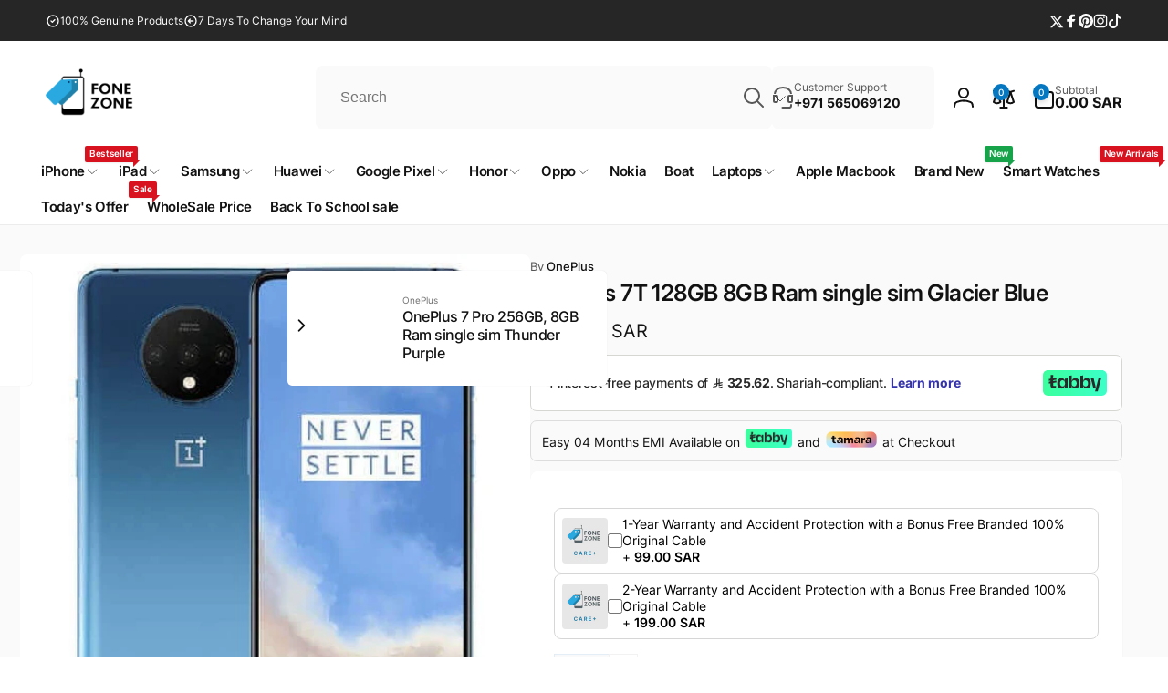

--- FILE ---
content_type: text/html; charset=utf-8
request_url: https://fonezone.me/collections/oneplus/products/oneplus-7t-128gb-8gb-ram-4g-lte-glacier-blue
body_size: 80358
content:
<!doctype html>
<html class="no-js" lang="en" dir="ltr">
  <head>
    <!-- This site is converting visitors into subscribers and customers with https://respond.io -->
    <script id="respondio__growth_tool" src="https://cdn.respond.io/widget/widget.js?wId=11b83868-3adb-4161-a541-ed9568cfffba" defer="defer"></script>
    <!-- https://respond.io -->
    <meta name="google-site-verification" content="kc7ZNF9CGR-ACNP82IVVw7UhuVOVhvLuvWN_vJ8QBDQ">
    <meta http-equiv="X-UA-Compatible" content="IE=edge">
    <meta name="viewport" content="width=device-width,initial-scale=1">
    <meta name="theme-color" content="">
    <link rel="canonical" href="https://fonezone.me/products/oneplus-7t-128gb-8gb-ram-4g-lte-glacier-blue">
    <link rel="preconnect" href="https://cdn.shopify.com" crossorigin>
    <!-- Google tag (gtag.js) -->
<script async src="https://www.googletagmanager.com/gtag/js?id=AW-667908788">
</script>
<script>
  window.dataLayer = window.dataLayer || [];
  function gtag(){dataLayer.push(arguments);}
  gtag('js', new Date());

  gtag('config', 'AW-667908788');
</script><link rel="icon" type="image/png" href="//fonezone.me/cdn/shop/files/favicon.png?crop=center&height=32&v=1749299637&width=32">

    
<link rel="preload" as="font" href="//fonezone.me/cdn/fonts/inter/inter_n4.b2a3f24c19b4de56e8871f609e73ca7f6d2e2bb9.woff2" type="font/woff2" crossorigin><link rel="preload" as="font" href="//fonezone.me/cdn/fonts/inter/inter_n7.02711e6b374660cfc7915d1afc1c204e633421e4.woff2" type="font/woff2" crossorigin><link rel="preload" as="font" href="//fonezone.me/cdn/fonts/inter/inter_n5.d7101d5e168594dd06f56f290dd759fba5431d97.woff2" type="font/woff2" crossorigin><link rel="preload" as="font" href="//fonezone.me/cdn/fonts/inter/inter_n8.d15c916037fee1656886aab64725534609d62cc8.woff2" type="font/woff2" crossorigin>
<title>
          OnePlus 7T 128GB 8GB Ram single sim Glacier Blue | 599-999,condition-refurbished,oneplus
</title>
 

      
     <meta name="description" content="OnePlus 7T 128GB 8GB Ram single sim Glacier Blue - Specifications Network Technology GSM / CDMA / HSPA / LTE Body Dimensions 160.9 x 74.4 x 8.1 mm (6.33 x 2.93 x 0.32 in) Weight 190 g (6.70 oz) Build Glass front (Gorilla Glass 5), glass back (Gorilla Glass 5), aluminum frame Display Type Fluid AMOLE ...">
      


<meta property="og:site_name" content="fonezone.me Super Click trading LLC">
<meta property="og:url" content="https://fonezone.me/products/oneplus-7t-128gb-8gb-ram-4g-lte-glacier-blue">
<meta property="og:title" content="OnePlus 7T 128GB 8GB Ram single sim Glacier Blue | 599-999,condition-refurbished,oneplus">
<meta property="og:type" content="product">
<meta property="og:description" content="OnePlus 7T 128GB 8GB Ram single sim Glacier Blue - Specifications Network Technology GSM / CDMA / HSPA / LTE Body Dimensions 160.9 x 74.4 x 8.1 mm (6.33 x 2.93 x 0.32 in) Weight 190 g (6.70 oz) Build Glass front (Gorilla Glass 5), glass back (Gorilla Glass 5), aluminum frame Display Type Fluid AMOLE ..."><meta property="og:image" content="http://fonezone.me/cdn/shop/products/7tsilver_1.jpg?v=1751892416">
  <meta property="og:image:secure_url" content="https://fonezone.me/cdn/shop/products/7tsilver_1.jpg?v=1751892416">
  <meta property="og:image:width" content="500">
  <meta property="og:image:height" content="500"><meta property="og:price:amount" content="1,302.49">
  <meta property="og:price:currency" content="SAR"><meta name="twitter:site" content="@FonezoneDotMe"><meta name="twitter:card" content="summary_large_image">
<meta name="twitter:title" content="OnePlus 7T 128GB 8GB Ram single sim Glacier Blue | 599-999,condition-refurbished,oneplus">
<meta name="twitter:description" content="OnePlus 7T 128GB 8GB Ram single sim Glacier Blue - Specifications Network Technology GSM / CDMA / HSPA / LTE Body Dimensions 160.9 x 74.4 x 8.1 mm (6.33 x 2.93 x 0.32 in) Weight 190 g (6.70 oz) Build Glass front (Gorilla Glass 5), glass back (Gorilla Glass 5), aluminum frame Display Type Fluid AMOLE ...">
<script>
      window.shopUrl = 'https://fonezone.me';
      window.routes = {
        cart_url: '/cart',
        cart_add_url: '/cart/add',
        cart_change_url: '/cart/change',
        cart_update_url: '/cart/update',
        predictive_search_url: '/search/suggest',
        search_url: '/search',
        product_recommendations_url: '/recommendations/products'
      };

      window.photoswipeUrls = {
        lib: '//fonezone.me/cdn/shop/t/19/assets/photoswipe.umd.min.js?v=26433048617275824511715280487',
        loaded: false
      };

      window.hasQuickAddDrawer = false;
      window.hasQuickViewModal = false;

      window.cartStrings = {
        error: `There was an error while updating your cart. Please try again.`,
        quantityError: `You can only add [quantity] of this item to your cart.`,
        success: `The product has been added to the cart.`
      }

      window.variantStrings = {
        addToCart: `Add to cart`,
        soldOut: `Sold out`,
        unavailable: `Unavailable`,
        unavailable_with_option: `[value] - Unavailable`
      }

      window.accessibilityStrings = {
        imageAvailable: `Image [index] is now available in gallery view`,
        shareSuccess: `Link copied to clipboard`,
        copyToClipboard: `Copy link`,
        pauseSlideshow: `Pause slideshow`,
        playSlideshow: `Play slideshow`,countdownExpiredMsg: `The countdown timer has been expired.`
      };window.recentlyViewedStrings = {
          empty: "There are no recently viewed products."
        };window.addedCompareStrings = {
          success: "Added to the comparison list."
        };window.moneyFormat = "\u003cspan class=money\u003e{{amount}} SAR\u003c\/span\u003e";
      window.loadedBackgroundColorSwatches =false;
      window.currencyMain = "SAR";
      window.appearAnimate = false;
    </script><script>window.performance && window.performance.mark && window.performance.mark('shopify.content_for_header.start');</script><meta name="google-site-verification" content="2uMq4T-gLvjYzxg7M2FSgX1XlESVgB7U-hC-4UzGU9g">
<meta name="google-site-verification" content="fTjd3H8iOBuYKpGQu33ik1yIXO7F_rwaEDun3G4s1-U">
<meta name="facebook-domain-verification" content="e30iog7qyvwfwouclhrnxf4lya5oar">
<meta id="shopify-digital-wallet" name="shopify-digital-wallet" content="/33899479177/digital_wallets/dialog">
<link rel="alternate" hreflang="x-default" href="https://fonezone.me/products/oneplus-7t-128gb-8gb-ram-4g-lte-glacier-blue">
<link rel="alternate" hreflang="en" href="https://fonezone.me/products/oneplus-7t-128gb-8gb-ram-4g-lte-glacier-blue">
<link rel="alternate" hreflang="ar" href="https://fonezone.me/ar/products/oneplus-7t-128gb-8gb-ram-4g-lte-glacier-blue">
<link rel="alternate" type="application/json+oembed" href="https://fonezone.me/products/oneplus-7t-128gb-8gb-ram-4g-lte-glacier-blue.oembed">
<script async="async" src="/checkouts/internal/preloads.js?locale=en-SA"></script>
<script id="shopify-features" type="application/json">{"accessToken":"e784ea7d69026f7903a45bb95f7eb112","betas":["rich-media-storefront-analytics"],"domain":"fonezone.me","predictiveSearch":true,"shopId":33899479177,"locale":"en"}</script>
<script>var Shopify = Shopify || {};
Shopify.shop = "fonezone-me.myshopify.com";
Shopify.locale = "en";
Shopify.currency = {"active":"SAR","rate":"1.0"};
Shopify.country = "SA";
Shopify.theme = {"name":"[A]allnew v1.1 - Woodstock","id":142136049889,"schema_name":"Woodstock","schema_version":"1.6.1","theme_store_id":2239,"role":"main"};
Shopify.theme.handle = "null";
Shopify.theme.style = {"id":null,"handle":null};
Shopify.cdnHost = "fonezone.me/cdn";
Shopify.routes = Shopify.routes || {};
Shopify.routes.root = "/";</script>
<script type="module">!function(o){(o.Shopify=o.Shopify||{}).modules=!0}(window);</script>
<script>!function(o){function n(){var o=[];function n(){o.push(Array.prototype.slice.apply(arguments))}return n.q=o,n}var t=o.Shopify=o.Shopify||{};t.loadFeatures=n(),t.autoloadFeatures=n()}(window);</script>
<script id="shop-js-analytics" type="application/json">{"pageType":"product"}</script>
<script defer="defer" async type="module" src="//fonezone.me/cdn/shopifycloud/shop-js/modules/v2/client.init-shop-cart-sync_BT-GjEfc.en.esm.js"></script>
<script defer="defer" async type="module" src="//fonezone.me/cdn/shopifycloud/shop-js/modules/v2/chunk.common_D58fp_Oc.esm.js"></script>
<script defer="defer" async type="module" src="//fonezone.me/cdn/shopifycloud/shop-js/modules/v2/chunk.modal_xMitdFEc.esm.js"></script>
<script type="module">
  await import("//fonezone.me/cdn/shopifycloud/shop-js/modules/v2/client.init-shop-cart-sync_BT-GjEfc.en.esm.js");
await import("//fonezone.me/cdn/shopifycloud/shop-js/modules/v2/chunk.common_D58fp_Oc.esm.js");
await import("//fonezone.me/cdn/shopifycloud/shop-js/modules/v2/chunk.modal_xMitdFEc.esm.js");

  window.Shopify.SignInWithShop?.initShopCartSync?.({"fedCMEnabled":true,"windoidEnabled":true});

</script>
<script>(function() {
  var isLoaded = false;
  function asyncLoad() {
    if (isLoaded) return;
    isLoaded = true;
    var urls = ["https:\/\/www.codivr.com\/embedded\/cod_confirmation\/cron\/shopifyappload.js?shop=fonezone-me.myshopify.com","https:\/\/cdn.shopify.com\/s\/files\/1\/0338\/9947\/9177\/t\/3\/assets\/globo.formbuilder.init.js?v=1639737711\u0026shop=fonezone-me.myshopify.com","\/\/cdn.shopify.com\/proxy\/8999083d5895b487460c1ba592867f84c6eb4eb281fa8084ee7da37a0a013a1d\/shopify-script-tags.s3.eu-west-1.amazonaws.com\/smartseo\/instantpage.js?shop=fonezone-me.myshopify.com\u0026sp-cache-control=cHVibGljLCBtYXgtYWdlPTkwMA","https:\/\/intg.snapchat.com\/shopify\/shopify-scevent-init.js?id=1a8b0e85-33f5-414c-91b2-d931a7f48d30\u0026shop=fonezone-me.myshopify.com","https:\/\/ecommplugins-scripts.trustpilot.com\/v2.1\/js\/header.min.js?settings=eyJrZXkiOiJGVmVkclVyRGxyU0c4TnlyIiwicyI6Im5vbmUifQ==\u0026v=2.5\u0026shop=fonezone-me.myshopify.com","https:\/\/ecommplugins-trustboxsettings.trustpilot.com\/fonezone-me.myshopify.com.js?settings=1706086751296\u0026shop=fonezone-me.myshopify.com","https:\/\/widget.trustpilot.com\/bootstrap\/v5\/tp.widget.sync.bootstrap.min.js?shop=fonezone-me.myshopify.com","https:\/\/widget.trustpilot.com\/bootstrap\/v5\/tp.widget.sync.bootstrap.min.js?shop=fonezone-me.myshopify.com","https:\/\/chimpstatic.com\/mcjs-connected\/js\/users\/bcc0fa132c63b9c555bdf8afc\/02e35b2eee6be598c9d240276.js?shop=fonezone-me.myshopify.com","https:\/\/cdn.s3.pop-convert.com\/pcjs.production.min.js?unique_id=fonezone-me.myshopify.com\u0026shop=fonezone-me.myshopify.com","https:\/\/script.pop-convert.com\/new-micro\/production.pc.min.js?unique_id=fonezone-me.myshopify.com\u0026shop=fonezone-me.myshopify.com","https:\/\/cdn.hextom.com\/js\/eventpromotionbar.js?shop=fonezone-me.myshopify.com","\/\/cdn.shopify.com\/proxy\/de1e91ef10b2e6eb287fc4124550cf43d64e41a0e822601eee1505146d405eec\/cdn.shopify.com\/s\/files\/1\/0338\/9947\/9177\/t\/19\/assets\/spreadrwidget.js?v=1748872640\u0026shop=fonezone-me.myshopify.com\u0026sp-cache-control=cHVibGljLCBtYXgtYWdlPTkwMA"];
    for (var i = 0; i < urls.length; i++) {
      var s = document.createElement('script');
      s.type = 'text/javascript';
      s.async = true;
      s.src = urls[i];
      var x = document.getElementsByTagName('script')[0];
      x.parentNode.insertBefore(s, x);
    }
  };
  if(window.attachEvent) {
    window.attachEvent('onload', asyncLoad);
  } else {
    window.addEventListener('load', asyncLoad, false);
  }
})();</script>
<script id="__st">var __st={"a":33899479177,"offset":14400,"reqid":"59f39acc-38cf-4cbf-811d-6cc64eb22b34-1769037595","pageurl":"fonezone.me\/collections\/oneplus\/products\/oneplus-7t-128gb-8gb-ram-4g-lte-glacier-blue","u":"ceb746a5e1e4","p":"product","rtyp":"product","rid":7513896911073};</script>
<script>window.ShopifyPaypalV4VisibilityTracking = true;</script>
<script id="captcha-bootstrap">!function(){'use strict';const t='contact',e='account',n='new_comment',o=[[t,t],['blogs',n],['comments',n],[t,'customer']],c=[[e,'customer_login'],[e,'guest_login'],[e,'recover_customer_password'],[e,'create_customer']],r=t=>t.map((([t,e])=>`form[action*='/${t}']:not([data-nocaptcha='true']) input[name='form_type'][value='${e}']`)).join(','),a=t=>()=>t?[...document.querySelectorAll(t)].map((t=>t.form)):[];function s(){const t=[...o],e=r(t);return a(e)}const i='password',u='form_key',d=['recaptcha-v3-token','g-recaptcha-response','h-captcha-response',i],f=()=>{try{return window.sessionStorage}catch{return}},m='__shopify_v',_=t=>t.elements[u];function p(t,e,n=!1){try{const o=window.sessionStorage,c=JSON.parse(o.getItem(e)),{data:r}=function(t){const{data:e,action:n}=t;return t[m]||n?{data:e,action:n}:{data:t,action:n}}(c);for(const[e,n]of Object.entries(r))t.elements[e]&&(t.elements[e].value=n);n&&o.removeItem(e)}catch(o){console.error('form repopulation failed',{error:o})}}const l='form_type',E='cptcha';function T(t){t.dataset[E]=!0}const w=window,h=w.document,L='Shopify',v='ce_forms',y='captcha';let A=!1;((t,e)=>{const n=(g='f06e6c50-85a8-45c8-87d0-21a2b65856fe',I='https://cdn.shopify.com/shopifycloud/storefront-forms-hcaptcha/ce_storefront_forms_captcha_hcaptcha.v1.5.2.iife.js',D={infoText:'Protected by hCaptcha',privacyText:'Privacy',termsText:'Terms'},(t,e,n)=>{const o=w[L][v],c=o.bindForm;if(c)return c(t,g,e,D).then(n);var r;o.q.push([[t,g,e,D],n]),r=I,A||(h.body.append(Object.assign(h.createElement('script'),{id:'captcha-provider',async:!0,src:r})),A=!0)});var g,I,D;w[L]=w[L]||{},w[L][v]=w[L][v]||{},w[L][v].q=[],w[L][y]=w[L][y]||{},w[L][y].protect=function(t,e){n(t,void 0,e),T(t)},Object.freeze(w[L][y]),function(t,e,n,w,h,L){const[v,y,A,g]=function(t,e,n){const i=e?o:[],u=t?c:[],d=[...i,...u],f=r(d),m=r(i),_=r(d.filter((([t,e])=>n.includes(e))));return[a(f),a(m),a(_),s()]}(w,h,L),I=t=>{const e=t.target;return e instanceof HTMLFormElement?e:e&&e.form},D=t=>v().includes(t);t.addEventListener('submit',(t=>{const e=I(t);if(!e)return;const n=D(e)&&!e.dataset.hcaptchaBound&&!e.dataset.recaptchaBound,o=_(e),c=g().includes(e)&&(!o||!o.value);(n||c)&&t.preventDefault(),c&&!n&&(function(t){try{if(!f())return;!function(t){const e=f();if(!e)return;const n=_(t);if(!n)return;const o=n.value;o&&e.removeItem(o)}(t);const e=Array.from(Array(32),(()=>Math.random().toString(36)[2])).join('');!function(t,e){_(t)||t.append(Object.assign(document.createElement('input'),{type:'hidden',name:u})),t.elements[u].value=e}(t,e),function(t,e){const n=f();if(!n)return;const o=[...t.querySelectorAll(`input[type='${i}']`)].map((({name:t})=>t)),c=[...d,...o],r={};for(const[a,s]of new FormData(t).entries())c.includes(a)||(r[a]=s);n.setItem(e,JSON.stringify({[m]:1,action:t.action,data:r}))}(t,e)}catch(e){console.error('failed to persist form',e)}}(e),e.submit())}));const S=(t,e)=>{t&&!t.dataset[E]&&(n(t,e.some((e=>e===t))),T(t))};for(const o of['focusin','change'])t.addEventListener(o,(t=>{const e=I(t);D(e)&&S(e,y())}));const B=e.get('form_key'),M=e.get(l),P=B&&M;t.addEventListener('DOMContentLoaded',(()=>{const t=y();if(P)for(const e of t)e.elements[l].value===M&&p(e,B);[...new Set([...A(),...v().filter((t=>'true'===t.dataset.shopifyCaptcha))])].forEach((e=>S(e,t)))}))}(h,new URLSearchParams(w.location.search),n,t,e,['guest_login'])})(!0,!0)}();</script>
<script integrity="sha256-4kQ18oKyAcykRKYeNunJcIwy7WH5gtpwJnB7kiuLZ1E=" data-source-attribution="shopify.loadfeatures" defer="defer" src="//fonezone.me/cdn/shopifycloud/storefront/assets/storefront/load_feature-a0a9edcb.js" crossorigin="anonymous"></script>
<script data-source-attribution="shopify.dynamic_checkout.dynamic.init">var Shopify=Shopify||{};Shopify.PaymentButton=Shopify.PaymentButton||{isStorefrontPortableWallets:!0,init:function(){window.Shopify.PaymentButton.init=function(){};var t=document.createElement("script");t.src="https://fonezone.me/cdn/shopifycloud/portable-wallets/latest/portable-wallets.en.js",t.type="module",document.head.appendChild(t)}};
</script>
<script data-source-attribution="shopify.dynamic_checkout.buyer_consent">
  function portableWalletsHideBuyerConsent(e){var t=document.getElementById("shopify-buyer-consent"),n=document.getElementById("shopify-subscription-policy-button");t&&n&&(t.classList.add("hidden"),t.setAttribute("aria-hidden","true"),n.removeEventListener("click",e))}function portableWalletsShowBuyerConsent(e){var t=document.getElementById("shopify-buyer-consent"),n=document.getElementById("shopify-subscription-policy-button");t&&n&&(t.classList.remove("hidden"),t.removeAttribute("aria-hidden"),n.addEventListener("click",e))}window.Shopify?.PaymentButton&&(window.Shopify.PaymentButton.hideBuyerConsent=portableWalletsHideBuyerConsent,window.Shopify.PaymentButton.showBuyerConsent=portableWalletsShowBuyerConsent);
</script>
<script>
  function portableWalletsCleanup(e){e&&e.src&&console.error("Failed to load portable wallets script "+e.src);var t=document.querySelectorAll("shopify-accelerated-checkout .shopify-payment-button__skeleton, shopify-accelerated-checkout-cart .wallet-cart-button__skeleton"),e=document.getElementById("shopify-buyer-consent");for(let e=0;e<t.length;e++)t[e].remove();e&&e.remove()}function portableWalletsNotLoadedAsModule(e){e instanceof ErrorEvent&&"string"==typeof e.message&&e.message.includes("import.meta")&&"string"==typeof e.filename&&e.filename.includes("portable-wallets")&&(window.removeEventListener("error",portableWalletsNotLoadedAsModule),window.Shopify.PaymentButton.failedToLoad=e,"loading"===document.readyState?document.addEventListener("DOMContentLoaded",window.Shopify.PaymentButton.init):window.Shopify.PaymentButton.init())}window.addEventListener("error",portableWalletsNotLoadedAsModule);
</script>

<script type="module" src="https://fonezone.me/cdn/shopifycloud/portable-wallets/latest/portable-wallets.en.js" onError="portableWalletsCleanup(this)" crossorigin="anonymous"></script>
<script nomodule>
  document.addEventListener("DOMContentLoaded", portableWalletsCleanup);
</script>

<link id="shopify-accelerated-checkout-styles" rel="stylesheet" media="screen" href="https://fonezone.me/cdn/shopifycloud/portable-wallets/latest/accelerated-checkout-backwards-compat.css" crossorigin="anonymous">
<style id="shopify-accelerated-checkout-cart">
        #shopify-buyer-consent {
  margin-top: 1em;
  display: inline-block;
  width: 100%;
}

#shopify-buyer-consent.hidden {
  display: none;
}

#shopify-subscription-policy-button {
  background: none;
  border: none;
  padding: 0;
  text-decoration: underline;
  font-size: inherit;
  cursor: pointer;
}

#shopify-subscription-policy-button::before {
  box-shadow: none;
}

      </style>

<script>window.performance && window.performance.mark && window.performance.mark('shopify.content_for_header.end');</script>

    <script src="//fonezone.me/cdn/shop/t/19/assets/critical-global.js?v=149327914071787391511715280487" defer="defer"></script>
    <script src="//fonezone.me/cdn/shop/t/19/assets/motion.min.js?v=8360468052175969501715280487" defer="defer"></script><style data-shopify>@font-face {
  font-family: Inter;
  font-weight: 400;
  font-style: normal;
  font-display: swap;
  src: url("//fonezone.me/cdn/fonts/inter/inter_n4.b2a3f24c19b4de56e8871f609e73ca7f6d2e2bb9.woff2") format("woff2"),
       url("//fonezone.me/cdn/fonts/inter/inter_n4.af8052d517e0c9ffac7b814872cecc27ae1fa132.woff") format("woff");
}
@font-face {
  font-family: Inter;
  font-weight: 700;
  font-style: normal;
  font-display: swap;
  src: url("//fonezone.me/cdn/fonts/inter/inter_n7.02711e6b374660cfc7915d1afc1c204e633421e4.woff2") format("woff2"),
       url("//fonezone.me/cdn/fonts/inter/inter_n7.6dab87426f6b8813070abd79972ceaf2f8d3b012.woff") format("woff");
}
@font-face {
  font-family: Inter;
  font-weight: 400;
  font-style: italic;
  font-display: swap;
  src: url("//fonezone.me/cdn/fonts/inter/inter_i4.feae1981dda792ab80d117249d9c7e0f1017e5b3.woff2") format("woff2"),
       url("//fonezone.me/cdn/fonts/inter/inter_i4.62773b7113d5e5f02c71486623cf828884c85c6e.woff") format("woff");
}
@font-face {
  font-family: Inter;
  font-weight: 700;
  font-style: italic;
  font-display: swap;
  src: url("//fonezone.me/cdn/fonts/inter/inter_i7.b377bcd4cc0f160622a22d638ae7e2cd9b86ea4c.woff2") format("woff2"),
       url("//fonezone.me/cdn/fonts/inter/inter_i7.7c69a6a34e3bb44fcf6f975857e13b9a9b25beb4.woff") format("woff");
}
@font-face {
  font-family: Inter;
  font-weight: 500;
  font-style: normal;
  font-display: swap;
  src: url("//fonezone.me/cdn/fonts/inter/inter_n5.d7101d5e168594dd06f56f290dd759fba5431d97.woff2") format("woff2"),
       url("//fonezone.me/cdn/fonts/inter/inter_n5.5332a76bbd27da00474c136abb1ca3cbbf259068.woff") format("woff");
}
@font-face {
  font-family: Inter;
  font-weight: 600;
  font-style: normal;
  font-display: swap;
  src: url("//fonezone.me/cdn/fonts/inter/inter_n6.771af0474a71b3797eb38f3487d6fb79d43b6877.woff2") format("woff2"),
       url("//fonezone.me/cdn/fonts/inter/inter_n6.88c903d8f9e157d48b73b7777d0642925bcecde7.woff") format("woff");
}
@font-face {
  font-family: Inter;
  font-weight: 500;
  font-style: normal;
  font-display: swap;
  src: url("//fonezone.me/cdn/fonts/inter/inter_n5.d7101d5e168594dd06f56f290dd759fba5431d97.woff2") format("woff2"),
       url("//fonezone.me/cdn/fonts/inter/inter_n5.5332a76bbd27da00474c136abb1ca3cbbf259068.woff") format("woff");
}
@font-face {
  font-family: Inter;
  font-weight: 800;
  font-style: normal;
  font-display: swap;
  src: url("//fonezone.me/cdn/fonts/inter/inter_n8.d15c916037fee1656886aab64725534609d62cc8.woff2") format("woff2"),
       url("//fonezone.me/cdn/fonts/inter/inter_n8.c88637171fecf10ab2d88c89dbf06f41a1ae8be5.woff") format("woff");
}

:root,.color-background-1 {
			--color-foreground: 18, 18, 18;
			--color-background: 255, 255, 255;
			--gradient-background: #ffffff;
			--color-button-text: 255, 255, 255;
			--color-button: 5, 119, 193;
			--color-sale-off-price: 239, 68, 68;
			--color-compare-at-price: 148, 163, 184;
			--color-review-stars: 251, 191, 36;
			--color-background-input: 250, 250, 250;--color-text-message-success: 22, 101, 52;
			--color-background-message-success: 239, 253, 244;
			--color-text-message-warning: 160, 98, 7;
			--color-background-message-warning: 254, 252, 232;
			--color-text-message-error: 152, 28, 27;
			--color-background-message-error: 254, 242, 242;	
		}
.color-background-2 {
			--color-foreground: 0, 0, 0;
			--color-background: 250, 250, 250;
			--gradient-background: #fafafa;
			--color-button-text: 255, 255, 255;
			--color-button: 220, 38, 38;
			--color-sale-off-price: 239, 68, 68;
			--color-compare-at-price: 148, 163, 184;
			--color-review-stars: 251, 191, 36;
			--color-background-input: 255, 255, 255;--color-text-message-success: 22, 101, 52;
			--color-background-message-success: 239, 253, 244;
			--color-text-message-warning: 160, 98, 7;
			--color-background-message-warning: 254, 252, 232;
			--color-text-message-error: 152, 28, 27;
			--color-background-message-error: 254, 242, 242;	
		}
.color-inverse {
			--color-foreground: 250, 250, 250;
			--color-background: 38, 38, 38;
			--gradient-background: #262626;
			--color-button-text: 255, 255, 255;
			--color-button: 44, 145, 244;
			--color-sale-off-price: 239, 68, 68;
			--color-compare-at-price: 115, 115, 115;
			--color-review-stars: 4, 69, 202;
			--color-background-input: 23, 23, 23;--color-text-message-success: 22, 101, 52;
			--color-background-message-success: 239, 253, 244;
			--color-text-message-warning: 160, 98, 7;
			--color-background-message-warning: 254, 252, 232;
			--color-text-message-error: 152, 28, 27;
			--color-background-message-error: 254, 242, 242;	
		}:root {
		--font-body-family: Inter, sans-serif;
		--font-body-style: normal;
		--font-body-weight: 400;
		--font-body-weight-bold: 700;
		--font-body-weight-medium:500;
		--font-body-weight-large:600;

		--font-heading-family: Inter, sans-serif;
		--font-heading-style: normal;
		--font-heading-weight: 500;
		--font-heading-weight-bold: 800;
		--font-heading-weight-rte-bold: 800;
		--font-heading-weight-semi-bold:600;
		--font-heading-weight-medium:600;

		--font-body-scale: 1.0;
		--font-heading-scale: 1.0;

		--color-global-shadow: 18, 18, 18;

		--card-heading-product-weight: var(--font-heading-weight);--font-button-family: var(--font-body-family);
			--font-button-style: var(--font-body-style);
			--font-button-weight: var(--font-body-weight);
			--font-button-scale: var(--font-body-scale);
			--font-button-weight-medium: var(--font-body-weight-medium);
			--font-button-weight-bold: var(--font-body-weight-large);--page-width: 130rem;
		--page-width-margin: 0rem;

		--transform-direction: -1;
		--left-holder: left;
		--right-holder: right;
		--center-holder: center;

		--product-card-text-alignment: var(--left-holder);
		--product-card-border-opacity: 0.05;
		--product-card-padding: 2rem;
		--product-card-shadow-position: 0rem;
		--product-card-shadow-opacity: 0.15;
		--product-card-border-radius: 0px;--product-card-border-radius-image: 0px;--product-card-shadow-distance: 8rem;
		
		--collection-card-text-alignment: var(--left-holder);
		
		--color-sale-badge-foreground: 220, 38, 38;
		--color-sale-badge-background: 254, 242, 242;
		--color-sold-out-badge-foreground: 234, 92, 92;
		--color-sold-out-badge-background: 255, 255, 255;
		--color-custom-badge-1-foreground: 22, 163, 74;
		--color-custom-badge-1-background: 240, 253, 244;
		--color-custom-badge-2-foreground: 255, 255, 255;
		--color-custom-badge-2-background: 6, 5, 227;
		--color-custom-badge-3-foreground: 255, 255, 255;
		--color-custom-badge-3-background: 0, 0, 0;
		--color-custom-badge-4-foreground: 255, 255, 255;
		--color-custom-badge-4-background: 24, 206, 8;
		--color-custom-badge-5-foreground: 0, 0, 0;
		--color-custom-badge-5-background: 138, 255, 248;

		--spacing-sections-desktop: 0px;
		--spacing-sections-mobile: 0px;

		--grid-desktop-vertical-spacing: 28px;
		--grid-desktop-horizontal-spacing: 28px;
		--grid-mobile-vertical-spacing: 14px;
		--grid-mobile-horizontal-spacing: 14px;

		--variants-pills-color-radius:50%;
		--card-product-color-radius:50%;/* Deprecated variables - will be removed in the next version */
		--font-body-weight-500: var(--font-body-weight-medium);
	}

	:root, .color-background-1, .color-background-2, .color-inverse {
		--color-button-outline: var(--color-button-text);
		--color-button-text-outline: var(--color-button);
		--color-link: var(--color-foreground);
		--color-line: rgb(var(--color-foreground), .3);
		--color-card-hover: var(--color-foreground);
		--color-accent-text: var(--color-highlight);
		--color-price-foreground: var(--color-foreground);
		--color-review-stars-foreground: var(--color-review-stars);
		--color-highlight: var(--color-button);
	}

	body, .color-background-1, .color-background-2, .color-inverse {
		color: rgb(var(--color-foreground));
		background-color: rgb(var(--color-background));
	}*,
		*::before,
		*::after {
			box-sizing: inherit;
		}

		html {
			box-sizing: border-box;
			font-size: calc(var(--font-body-scale) * 62.5%);
			height: 100%;
		}

		body {
			display: grid;
			grid-template-rows: auto auto 1fr auto;
			grid-template-columns: 100%;
			min-height: 100%;
			margin: 0;
			font-size: 1.6rem;
			line-height: calc(1 + 0.6 / var(--font-body-scale));
			font-family: var(--font-body-family);
			font-style: var(--font-body-style);
			font-weight: var(--font-body-weight);
		}ul.grid.contains-card--product {
			--grid-horizontal-spacing: 0rem;
			--grid-mobile-vertical-spacing: 0rem;
			--grid-desktop-vertical-spacing: 0rem;
			row-gap: 0rem;
		}.card__heading--product a {
			display: -webkit-box;
			-webkit-line-clamp: 3;
			-webkit-box-orient: vertical;
			overflow: hidden;
		}.card__heading--collection a:before {
			content: "";
		}@media(hover: hover) and (min-width: 990px) {
			.card__quick-buttons {
				position: absolute;
				top: calc(100% + 1rem);
				inset-inline: var(--product-card-padding);
				opacity: 0;
				visibility: hidden;
				transition: opacity 300ms ease, top 300ms ease;
			}

			.card-wrapper--product:hover .card__quick-buttons {
				opacity: 1;
				top: calc(100% - 2rem - var(--product-card-shadow-position));
				visibility: visible;
			}
		}</style><link href="//fonezone.me/cdn/shop/t/19/assets/critical-base.css?v=62207720990012362571740249430" rel="stylesheet" type="text/css" media="all" />
    <link rel="stylesheet" href="//fonezone.me/cdn/shop/t/19/assets/component-card.css?v=166094932240262801051740244966" media="print" onload="this.media='all'">

    <script>
      document.documentElement.className = document.documentElement.className.replace('no-js', 'js');
      if (Shopify.designMode) {
        document.documentElement.classList.add('shopify-design-mode');
      }
    </script>
    <!-- Google Tag Manager -->
    <script>
      (function(w,d,s,l,i){w[l]=w[l]||[];w[l].push({'gtm.start':
      new Date().getTime(),event:'gtm.js'});var f=d.getElementsByTagName(s)[0],
      j=d.createElement(s),dl=l!='dataLayer'?'&l='+l:'';j.async=true;j.src=
      'https://www.googletagmanager.com/gtm.js?id='+i+dl;f.parentNode.insertBefore(j,f);
      })(window,document,'script','dataLayer','GTM-NPN26DP');
    </script>
    <!-- End Google Tag Manager -->

    <!-- clarity Tag Manager -->
    <script type="text/javascript">
      (function(c,l,a,r,i,t,y){
          c[a]=c[a]||function(){(c[a].q=c[a].q||[]).push(arguments)};
          t=l.createElement(r);t.async=1;t.src="https://www.clarity.ms/tag/"+i;
          y=l.getElementsByTagName(r)[0];y.parentNode.insertBefore(t,y);
      })(window, document, "clarity", "script", "lygpdge23k");
    </script>
    <!-- End clarity -->
  <!-- BEGIN app block: shopify://apps/essential-announcer/blocks/app-embed/93b5429f-c8d6-4c33-ae14-250fd84f361b --><script>
  
    window.essentialAnnouncementConfigs = [];
  
  window.essentialAnnouncementMeta = {
    productCollections: [{"id":398296744161,"handle":"oneplus-7t","updated_at":"2026-01-07T12:48:04+04:00","published_at":"2021-12-31T07:46:28+04:00","sort_order":"best-selling","template_suffix":"","published_scope":"global","title":"Buy OnePlus 7T at Best Price in Saudi Arabia","body_html":"\u003ch2 data-pm-slice=\"1 1 []\"\u003eShop OnePlus 7T at the Best Price in Saudi Arabia\u003c\/h2\u003e\n\u003cp\u003eThe OnePlus 7T is a powerful smartphone designed for users who want speed, performance, and premium features without compromise. With its smooth display, fast processing power, and refined design, the OnePlus 7T delivers a flagship-level experience for everyday use as well as multitasking. Whether you enjoy streaming, gaming, or capturing high-quality photos, this device offers reliable performance and a polished user experience that stands out in its segment.\u003c\/p\u003e\n\u003cp\u003eWhen shopping for the \u003ca href=\"https:\/\/fonezone.me\/collections\/oneplus-7t\" target=\"_blank\" title=\"OnePlus 7T in Saudi Arabia\" rel=\"noopener\"\u003e\u003cstrong\u003eOnePlus 7T in Saudi Arabia\u003c\/strong\u003e\u003c\/a\u003e, value and authenticity matter the most. Choosing a trusted platform ensures you receive a genuine device with proper quality checks and customer support. From vibrant visuals to smooth navigation, the OnePlus 7T remains a popular choice among users looking for balanced performance and long-term reliability at a competitive price point.\u003c\/p\u003e\n\u003ch2\u003e\u003cspan\u003eOnePlus 7T Price in Saudi Arabia, Riyadh, Jeddah - KSA\u003cbr\u003e\u003c\/span\u003e\u003c\/h2\u003e\n\u003cp\u003eThe \u003cspan id=\"input-sentence~2\"\u003e\u003cspan id=\"input-sentence~0\"\u003eOnePlus 7T \u003c\/span\u003e\u003c\/span\u003eavailable in Saudi Arabia, \u003cstrong\u003estarting from SAR 1302\u003c\/strong\u003e. The \u003ca href=\"https:\/\/fonezone.me\/collections\/oneplus-7t\" title=\"OnePlus 7T 128GB is at SAR 520\" rel=\"noopener\" target=\"_blank\"\u003e\u003cstrong\u003e\u003cspan id=\"input-sentence~2\"\u003e\u003cspan id=\"input-sentence~0\"\u003eOnePlus 7T 128GB \u003c\/span\u003e\u003c\/span\u003eis at SAR 1302\u003c\/strong\u003e\u003c\/a\u003e.\u003cbr\u003e\u003cbr\u003e\u003c\/p\u003e\n\u003ctable width=\"100%\" style=\"height: 117.545px;\"\u003e\n\u003ctbody\u003e\n\u003ctr style=\"height: 19.5909px;\"\u003e\n\u003ctd style=\"width: 77%; height: 19.5909px;\"\u003e\u003cstrong\u003eModel\u003c\/strong\u003e\u003c\/td\u003e\n\u003ctd style=\"width: 22.7333%; height: 19.5909px;\"\u003e\u003cstrong\u003ePrice\u003c\/strong\u003e\u003c\/td\u003e\n\u003c\/tr\u003e\n\u003ctr style=\"height: 19.5909px;\"\u003e\n\u003ctd style=\"width: 77%; height: 19.5909px;\"\u003e\u003cspan\u003e\u003cspan id=\"input-sentence~2\"\u003e\u003cspan id=\"input-sentence~0\"\u003eOnePlus 7T 128GB White\u003c\/span\u003e\u003c\/span\u003e\u003c\/span\u003e\u003c\/td\u003e\n\u003ctd style=\"width: 22.7333%; height: 19.5909px;\"\u003eSAR 1302\u003c\/td\u003e\n\u003c\/tr\u003e\n\u003ctr style=\"height: 19.5909px;\"\u003e\n\u003ctd style=\"width: 77%; height: 19.5909px;\"\u003e\u003cspan\u003e\u003cspan id=\"input-sentence~2\"\u003e\u003cspan id=\"input-sentence~0\"\u003eOnePlus 7T 128GB  Frosted Silver\u003c\/span\u003e\u003c\/span\u003e\u003c\/span\u003e\u003c\/td\u003e\n\u003ctd style=\"width: 22.7333%; height: 19.5909px;\"\u003eSAR 1302\u003c\/td\u003e\n\u003c\/tr\u003e\n\u003ctr\u003e\n\u003ctd style=\"width: 77%;\"\u003e\u003cspan\u003e\u003cspan id=\"input-sentence~2\"\u003e\u003cspan id=\"input-sentence~0\"\u003eOnePlus 7T 128GB Glacier Blue\u003c\/span\u003e\u003c\/span\u003e\u003c\/span\u003e\u003c\/td\u003e\n\u003ctd style=\"width: 22.7333%;\"\u003eSAR 1302\u003c\/td\u003e\n\u003c\/tr\u003e\n\u003c\/tbody\u003e\n\u003c\/table\u003e\n\u003ch2\u003e\n\u003cspan id=\"input-sentence~1\"\u003eWhat are the OnePlus 7T Features?\u003c\/span\u003e\u003cspan id=\"input-sentence~2\"\u003e\u003cbr\u003e\u003c\/span\u003e\n\u003c\/h2\u003e\n\u003cp\u003e\u003cspan id=\"input-sentence~2\"\u003eOnePlus 7T features a range of features that are aimed at providing a seamless and efficient user experience. With the Qualcomm Snapdragon 855+ processor, this phone delivers quick performance with little lag. The 6.55-inch 90Hz Fluid AMOLED screen offers an ultra-responsive and silky smooth viewing experience, and the triple-camera setup boosts your photography skills.\u003c\/span\u003e\u003cspan id=\"input-sentence~3\"\u003e The phone also includes Warp Charge 30T fast charging, meaning you can top up the battery easily and quickly. With OxygenOS, an Android-based operating system, the OnePlus 7T offers a fast, clean, and customizable software experience.\u003cbr\u003e\u003c\/span\u003e\u003c\/p\u003e\n\u003ch3\u003e\u003cspan id=\"input-sentence~3\"\u003eOnePlus 7T: Display\u003cbr\u003e\u003c\/span\u003e\u003c\/h3\u003e\n\u003cp\u003e\u003cspan id=\"input-sentence~3\"\u003eOnePlus 7T boasts a great 6.55-inch Fluid AMOLED display with a 90Hz refresh rate, providing an incredibly smooth and engaging visual experience.\u003c\/span\u003e\u003cspan id=\"input-sentence~4\"\u003e The HDR10+ compatibility guarantees rich colors and great contrast, making it perfect for video watching, gaming, and browsing. The high levels of brightness and Corning Gorilla Glass protection guarantee the screen is both durable and aesthetically pleasing. Whether you are using the phone indoors or in direct sunlight in Saudi Arabia, the OnePlus 7T display remains clear and responsive.\u003c\/span\u003e\u003cspan id=\"input-sentence~5\"\u003e\u003cbr\u003e\u003c\/span\u003e\u003c\/p\u003e\n\u003ch3\u003e\u003cspan id=\"input-sentence~5\"\u003eOnePlus 7T: Camera\u003cbr\u003e\u003c\/span\u003e\u003c\/h3\u003e\n\u003cp data-pm-slice=\"1 1 []\"\u003e\u003cspan\u003ePhotography enthusiasts will love the \u003c\/span\u003e\u003cspan id=\"input-sentence~5\"\u003eOnePlus 7T's triple-camera system. There is a 48MP primary sensor, 12MP telephoto lens offering 2x optical zoom, and 16MP ultra-wide sensor that is ideal for clicking breathtaking landscape shots. Nightscape mode in camera software adds richness to the shooting experience with awesome low-light photos, while the 4K video recording capability at 60fps enables cinematic-quality videos.\u003c\/span\u003e\u003cspan id=\"input-sentence~6\"\u003e The 16MP selfie snapper takes excellent selfies, thus ideal for selfie enthusiasts in KSA.\u003cbr\u003e\u003c\/span\u003e\u003c\/p\u003e\n\u003ch3 data-pm-slice=\"1 1 []\"\u003e\u003cspan id=\"input-sentence~6\"\u003eOnePlus 7T: Performance\u003cbr\u003e\u003c\/span\u003e\u003c\/h3\u003e\n\u003cp data-pm-slice=\"1 1 []\"\u003e\u003cspan id=\"input-sentence~6\"\u003eWith the Qualcomm Snapdragon 855+ processor and 8GB RAM, the OnePlus 7T provides outstanding performance, whether gaming, multitasking, or streaming media. The Adreno 640 GPU provides smooth gaming, and it is thus a great option for mobile gamers in Saudi Arabia.\u003c\/span\u003e\u003cspan id=\"input-sentence~7\"\u003e With UFS 3.0 storage, the phone provides super-fast read and write speeds, such that apps launch fast and work seamlessly.\u003cbr\u003e\u003c\/span\u003e\u003c\/p\u003e\n\u003ch3 data-pm-slice=\"1 1 []\"\u003e\u003cspan id=\"input-sentence~7\"\u003eOnePlus 7T: Software\u003cbr\u003e\u003c\/span\u003e\u003c\/h3\u003e\n\u003cp data-pm-slice=\"1 1 []\"\u003e\u003cspan id=\"input-sentence~7\"\u003eOnePlus 7T operates on OxygenOS, an Android-based operating system that provides a pure and bloat-free experience. The operating system is designed to be fast and efficient, delivering a clean user interface with robust customization capabilities.\u003c\/span\u003e\u003cspan id=\"input-sentence~8\"\u003e OnePlus software updates on a regular basis keep your device secure and updated with new features.\u003cbr\u003e\u003c\/span\u003e\u003c\/p\u003e\n\u003ch2 data-pm-slice=\"1 1 []\"\u003e\u003cspan id=\"input-sentence~8\"\u003eComparing the OnePlus 7T and OnePlus 7 Pro\u003cbr\u003e\u003c\/span\u003e\u003c\/h2\u003e\n\u003cp data-pm-slice=\"1 1 []\"\u003e\u003cspan id=\"input-sentence~8\"\u003eWhile OnePlus 7T and OnePlus 7 Pro have much in common, there are significant differences. The OnePlus 7T possesses a 90Hz flat screen, while the \u003ca title=\"7 Pro\" href=\"https:\/\/fonezone.me\/collections\/oneplus-7-pro\" target=\"_blank\"\u003e\u003cstrong\u003e7 Pro\u003c\/strong\u003e\u003c\/a\u003e boasts a curved body.\u003c\/span\u003e\u003cspan id=\"input-sentence~9\"\u003e The 7T is lighter and smaller, allowing for easier maneuverability. The two phones feature similar camera systems, but the 7 Pro comes with a pop-up selfie camera, while the 7T features a notch design. Both performances are top-of-the-line, though, but a better value-for-money is being offered in Saudi Arabia by the 7T.\u003c\/span\u003e\u003c\/p\u003e\n\u003cp data-pm-slice=\"1 1 []\"\u003e\u003cspan id=\"input-sentence~10\"\u003eComparison:  \u003ca title=\"OnePlus 7T vs OnePlus 7 Pro\" href=\"https:\/\/fonezone.me\/collections\/oneplus-7t\" target=\"_blank\"\u003e\u003cstrong\u003e\u003cspan id=\"input-sentence~8\"\u003eOnePlus 7T vs OnePlus 7 Pro\u003c\/span\u003e\u003c\/strong\u003e\u003c\/a\u003e\u003cbr\u003e\u003cbr\u003e\u003c\/span\u003e\u003c\/p\u003e\n\u003ctable data-start=\"112\" data-end=\"1003\"\u003e\n\u003ctbody data-start=\"225\" data-end=\"1003\"\u003e\n\u003ctr\u003e\n\u003ctd\u003e\u003cstrong data-start=\"227\" data-end=\"238\"\u003eFeature\u003c\/strong\u003e\u003c\/td\u003e\n\u003ctd\u003e\u003ca href=\"https:\/\/fonezone.me\/collections\/oneplus-7t\" title=\"OnePlus 7T\" target=\"_blank\"\u003e\u003cstrong\u003e\u003cspan id=\"input-sentence~8\"\u003eOnePlus 7T\u003c\/span\u003e\u003c\/strong\u003e\u003c\/a\u003e\u003c\/td\u003e\n\u003ctd\u003e\u003ca href=\"https:\/\/fonezone.me\/collections\/oneplus-7-pro\" title=\"OnePlus 7 Pro\" target=\"_blank\"\u003e\u003cstrong\u003e\u003cspan id=\"input-sentence~8\"\u003eOnePlus 7 Pro\u003c\/span\u003e\u003c\/strong\u003e\u003c\/a\u003e\u003c\/td\u003e\n\u003c\/tr\u003e\n\u003ctr data-start=\"225\" data-end=\"310\"\u003e\n\u003ctd\u003eDisplay\u003c\/td\u003e\n\u003ctd\u003e6.55\" Fluid AMOLED, 90Hz, FHD+\u003c\/td\u003e\n\u003ctd\u003e6.67\" Fluid AMOLED, 90Hz, QHD+\u003c\/td\u003e\n\u003c\/tr\u003e\n\u003ctr data-start=\"311\" data-end=\"395\"\u003e\n\u003ctd\u003eProcessor\u003c\/td\u003e\n\u003ctd\u003eQualcomm Snapdragon 855+ (7nm)\u003c\/td\u003e\n\u003ctd\u003eQualcomm Snapdragon 855 (7nm)\u003c\/td\u003e\n\u003c\/tr\u003e\n\u003ctr data-start=\"396\" data-end=\"492\"\u003e\n\u003ctd\u003eRAM \u0026amp; Storage\u003c\/td\u003e\n\u003ctd\u003e8GB RAM, 128GB\/256GB (UFS 3.0)\u003c\/td\u003e\n\u003ctd\u003e6GB\/8GB\/12GB RAM, 128GB\/256GB (UFS 3.0)\u003c\/td\u003e\n\u003c\/tr\u003e\n\u003ctr data-start=\"493\" data-end=\"633\"\u003e\n\u003ctd\u003eRear Camera\u003c\/td\u003e\n\u003ctd\u003e48MP (OIS) + 12MP (Telephoto, 2x Zoom) + 16MP (Ultra-wide)\u003c\/td\u003e\n\u003ctd\u003e48MP (OIS) + 8MP (Telephoto, 3x Zoom) + 16MP (Ultra-wide)\u003c\/td\u003e\n\u003c\/tr\u003e\n\u003ctr data-start=\"634\" data-end=\"705\"\u003e\n\u003ctd\u003eFront Camera\u003c\/td\u003e\n\u003ctd\u003e16MP (Waterdrop Notch)\u003c\/td\u003e\n\u003ctd\u003e16MP (Pop-up Mechanism)\u003c\/td\u003e\n\u003c\/tr\u003e\n\u003ctr data-start=\"706\" data-end=\"775\"\u003e\n\u003ctd\u003eBattery\u003c\/td\u003e\n\u003ctd\u003e3800mAh, 30W Warp Charge\u003c\/td\u003e\n\u003ctd\u003e4000mAh, 30W Warp Charge\u003c\/td\u003e\n\u003c\/tr\u003e\n\u003ctr data-start=\"776\" data-end=\"854\"\u003e\n\u003ctd\u003eOperating System\u003c\/td\u003e\n\u003ctd\u003eOxygenOS 10 (Upgradable)\u003c\/td\u003e\n\u003ctd\u003eOxygenOS 10 (Upgradable)\u003c\/td\u003e\n\u003c\/tr\u003e\n\u003ctr data-start=\"948\" data-end=\"1003\"\u003e\n\u003ctd\u003ePrices\u003c\/td\u003e\n\u003ctd\u003eStating from - SAR 1302\u003c\/td\u003e\n\u003ctd\u003eStating from - SAR 1125\u003c\/td\u003e\n\u003c\/tr\u003e\n\u003c\/tbody\u003e\n\u003c\/table\u003e\n\u003ch2 data-pm-slice=\"1 1 []\"\u003e\u003cspan id=\"input-sentence~10\"\u003eOnePlus 7T Exclusive Deals and Offers\u003cbr\u003e\u003c\/span\u003e\u003c\/h2\u003e\n\u003cp\u003eEnjoy exclusive OnePlus 7T deals and offers in Saudi Arabia that make your purchase even more rewarding. Shoppers in KSA are always looking for smartphones that offer maximum value, and the OnePlus 7T fits perfectly into that category. With special discounts, limited-time offers, and competitive pricing, you can save more while purchasing a high-performance device trusted worldwide.\u003c\/p\u003e\n\u003cp\u003eThese exclusive offers are ideal for customers searching for \u003ca href=\"https:\/\/fonezone.me\/collections\/oneplus-7t\" target=\"_blank\" title=\"OnePlus 7T deals in KSA\" rel=\"noopener\"\u003e\u003cstrong\u003eOnePlus 7T deals in KSA\u003c\/strong\u003e\u003c\/a\u003e, whether for personal use or gifting. Buying during promotional periods ensures you get the best possible price along with quality assurance. Online shopping also provides the convenience of doorstep delivery across Saudi Arabia, helping you avoid the hassle of visiting multiple stores. Don’t miss the opportunity to grab a premium OnePlus smartphone at a price that fits your budget.\u003c\/p\u003e\n\u003ch2 data-pm-slice=\"1 1 []\"\u003e\u003cspan id=\"input-sentence~11\"\u003eWhy Buy at Fonezone KSA for OnePlus 7T?\u003cbr\u003e\u003c\/span\u003e\u003c\/h2\u003e\n\u003cp\u003eChoosing Fonezone KSA for your OnePlus 7T purchase means choosing trust, affordability, and customer satisfaction. Fonezone KSA is a preferred destination for smartphone buyers in Saudi Arabia who want genuine products, transparent pricing, and reliable service. Every OnePlus 7T available here is carefully checked to ensure quality and performance, giving customers peace of mind with every purchase.\u003c\/p\u003e\n\u003cp\u003eFonezone KSA offers competitive prices, frequent deals, and a smooth online shopping experience tailored for customers in Saudi Arabia. With a strong focus on customer support and fast delivery across major cities like Riyadh, Jeddah, and Dammam, buying a OnePlus 7T becomes simple and stress-free. If you’re searching for a trusted platform to buy OnePlus smartphones in KSA, Fonezone KSA is the smart choice for value, reliability, and convenience.\u003c\/p\u003e\n\u003ch3 data-pm-slice=\"1 1 []\"\u003e\u003cspan id=\"input-sentence~12\"\u003eFAQ - OnePlus 7T\u003cbr\u003e\u003c\/span\u003e\u003c\/h3\u003e\n\u003ch4 data-pm-slice=\"1 1 []\"\u003e\u003cspan id=\"input-sentence~12\"\u003e1. What are the features of the OnePlus 7T?\u003cbr\u003e\u003c\/span\u003e\u003c\/h4\u003e\n\u003cp data-pm-slice=\"1 1 []\"\u003e\u003cspan id=\"input-sentence~12\"\u003eThe OnePlus 7T boasts a 90Hz AMOLED screen, Snapdragon 855+ chip, triple-camera arrangement, and Warp Charge 30T fast charging.\u003cbr\u003e\u003c\/span\u003e\u003c\/p\u003e\n\u003ch4 data-pm-slice=\"1 1 []\"\u003e\n\u003cspan id=\"input-sentence~12\"\u003e2. Where to Buy the OnePlus 7T in Saudi Arabia?\u003c\/span\u003e\u003cspan id=\"input-sentence~13\"\u003e\u003cbr\u003e\u003c\/span\u003e\n\u003c\/h4\u003e\n\u003cp data-pm-slice=\"1 1 []\"\u003e\u003cspan id=\"input-sentence~13\"\u003eYou can buy the OnePlus 7T at the most affordable price from Fonezone.me, with shipping facilities across Riyadh, Jeddah, and other cities in Saudi Arabia.\u003cbr\u003e\u003c\/span\u003e\u003c\/p\u003e\n\u003ch4 data-pm-slice=\"1 1 []\"\u003e\u003cspan id=\"input-sentence~13\"\u003e3. How much is the OnePlus 7T in Saudi Arabia?\u003cbr\u003e\u003c\/span\u003e\u003c\/h4\u003e\n\u003cp data-pm-slice=\"1 1 []\"\u003e\u003cspan id=\"input-sentence~13\"\u003eThe OnePlus 7T launch price is SAR 1302 in Fonezone KSA.\u003c\/span\u003e\u003cspan id=\"input-sentence~14\"\u003e\u003cbr\u003e\u003c\/span\u003e\u003c\/p\u003e\n\u003ch4 data-pm-slice=\"1 1 []\"\u003e\n\u003cspan\u003e4. \u003c\/span\u003eWhat is the difference between OnePlus 7T \u0026amp; OnePlus 7 Pro?\u003cspan id=\"input-sentence~14\"\u003e\u003c\/span\u003e\n\u003c\/h4\u003e\n\u003cp data-pm-slice=\"1 1 []\"\u003e\u003cspan id=\"input-sentence~14\"\u003eOnePlus 7T contains a flat 90Hz display and notch, whereas OnePlus 7 Pro sports a curved screen and pop-up selfie camera.\u003cbr\u003e\u003c\/span\u003e\u003c\/p\u003e\n\u003ch4 data-pm-slice=\"1 1 []\"\u003e\n\u003cspan id=\"input-sentence~14\"\u003e5. How is the camera of the OnePlus 7T?\u003c\/span\u003e\u003cspan id=\"input-sentence~15\"\u003e\u003cbr\u003e\u003c\/span\u003e\n\u003c\/h4\u003e\n\u003cp data-pm-slice=\"1 1 []\"\u003e\u003cspan id=\"input-sentence~15\"\u003eOnePlus 7T comes with a triple-camera module featuring a 48MP main sensor, offering great photographs and videos.\u003cbr\u003e\u003c\/span\u003e\u003c\/p\u003e\n\u003ch4 data-pm-slice=\"1 1 []\"\u003e\u003cspan id=\"input-sentence~15\"\u003e6. Is OnePlus 7T waterproof?\u003cbr\u003e\u003c\/span\u003e\u003c\/h4\u003e\n\u003cp data-pm-slice=\"1 1 []\"\u003e\u003cspan id=\"input-sentence~15\"\u003eOnePlus 7T is not officially IP-rated, but it can handle small splashes.\u003c\/span\u003e\u003cspan id=\"input-sentence~16\"\u003e\u003cbr\u003e\u003c\/span\u003e\u003c\/p\u003e\n\u003ch4 data-pm-slice=\"1 1 []\"\u003e\u003cspan id=\"input-sentence~16\"\u003e7. Is OnePlus 7T wireless charging?\u003cbr\u003e\u003c\/span\u003e\u003c\/h4\u003e\n\u003cp data-pm-slice=\"1 1 []\"\u003e\u003cspan id=\"input-sentence~16\"\u003eNo, the OnePlus 7T doesn't have wireless charging but includes fast Warp Charge 30T.\u003cbr\u003e\u003c\/span\u003e\u003c\/p\u003e\n\u003ch4 data-pm-slice=\"1 1 []\"\u003e\u003cspan id=\"input-sentence~16\"\u003e8. What is the battery life of OnePlus 7T?\u003cbr\u003e\u003c\/span\u003e\u003c\/h4\u003e\n\u003cp data-pm-slice=\"1 1 []\"\u003e\u003cspan id=\"input-sentence~16\"\u003eThe OnePlus 7T also includes a 3,800mAh battery, delivering an entire day of performance with fast charging facility.\u003c\/span\u003e\u003c\/p\u003e"},{"id":270744486038,"handle":"oneplus","updated_at":"2026-01-15T18:47:27+04:00","published_at":"2021-06-26T16:07:56+04:00","sort_order":"best-selling","template_suffix":"","published_scope":"global","title":"Buy OnePlus Online at the Lowest Prices on all Latest Modules at Fonezone.me","body_html":"\u003ch2\u003eDiscover the OnePlus Series: Innovation and Performance\u003c\/h2\u003e\n\u003cp\u003eWelcome to our dedicated OnePlus product page, where cutting-edge technology meets sleek design. OnePlus has established itself as a leading brand in the smartphone industry, known for its commitment to delivering high-performance devices at competitive prices. Whether you are a tech enthusiast or someone looking for a reliable and stylish smartphone, OnePlus has something to offer for everyone.\u003c\/p\u003e\n\u003ch3\u003eExplore the various models here:\u003c\/h3\u003e\n\u003cp\u003eAt Fonezone.me, we are proud to offer a wide range of OnePlus models to cater to your unique needs. From the earlier series to the latest flagship models, each device is crafted to provide an exceptional user experience. Explore the different models here and find the perfect OnePlus smartphone that fits your lifestyle.\u003c\/p\u003e\n\u003cp data-pm-slice=\"0 0 []\"\u003e\u003cstrong\u003eBrand New OnePlus Series:- \u003c\/strong\u003e\u003c\/p\u003e\n\u003cp data-pm-slice=\"0 0 []\"\u003e\u003ca href=\"https:\/\/fonezone.me\/collections\/oneplus-nord-ce-2-lite-5g\" title=\"OnePlus Nord CE 2 Lite 5G\" target=\"_blank\"\u003eOnePlus Nord CE 2 Lite 5G\u003c\/a\u003e | \u003cstrong\u003e\u003c\/strong\u003e\u003ca href=\"https:\/\/fonezone.me\/collections\/oneplus-nord-ce-2\" title=\"OnePlus Nord CE 2\" target=\"_blank\"\u003eOnePlus Nord CE 2\u003c\/a\u003e | \u003ca href=\"https:\/\/fonezone.me\/collections\/oneplus-nord-ce-5g\" title=\"OnePlus Nord CE 5G\" target=\"_blank\"\u003eOnePlus Nord CE 5G\u003c\/a\u003e | \u003ca href=\"https:\/\/fonezone.me\/collections\/oneplus-nord-n100\" title=\"OnePlus Nord N100\" target=\"_blank\"\u003eOnePlus Nord N100\u003c\/a\u003e | \u003ca href=\"https:\/\/fonezone.me\/collections\/oneplus-nord-n10\" title=\"OnePlus Nord N10\" target=\"_blank\"\u003eOnePlus Nord N10\u003c\/a\u003e | \u003ca href=\"https:\/\/fonezone.me\/collections\/oneplus-nord-2t\" title=\"OnePlus Nord 2T\" target=\"_blank\"\u003eOnePlus Nord 2T\u003c\/a\u003e | \u003ca href=\"https:\/\/fonezone.me\/collections\/oneplus-9rt\" title=\"OnePlus 9RT\" target=\"_blank\"\u003eOnePlus 9RT\u003c\/a\u003e | \u003ca href=\"https:\/\/fonezone.me\/collections\/oneplus-11r\" title=\"OnePlus 11R\" target=\"_blank\"\u003eOnePlus 11R\u003c\/a\u003e | \u003ca href=\"https:\/\/fonezone.me\/collections\/oneplus-11\" title=\"OnePlus 11\" target=\"_blank\"\u003eOnePlus 11\u003c\/a\u003e | \u003ca href=\"https:\/\/fonezone.me\/collections\/oneplus-10t-5g\" title=\"OnePlus 10T 5G\" target=\"_blank\"\u003eOnePlus 10T 5G\u003c\/a\u003e | \u003ca href=\"https:\/\/fonezone.me\/collections\/oneplus-10r\" title=\"OnePlus 10R\" target=\"_blank\"\u003eOnePlus 10R\u003c\/a\u003e | \u003ca href=\"https:\/\/fonezone.me\/collections\/oneplus-10-pro\" title=\"OnePlus 10 Pro\" target=\"_blank\"\u003eOnePlus 10 Pro\u003c\/a\u003e | \u003ca href=\"https:\/\/fonezone.me\/collections\/oneplus-nord-2-5g\" title=\"OnePlus Nord 2 5G\" target=\"_blank\"\u003eOnePlus Nord 2 5G\u003c\/a\u003e | \u003ca href=\"https:\/\/fonezone.me\/collections\/oneplus-9-pro\" title=\"OnePlus 9 Pro\" target=\"_blank\"\u003eOnePlus 9 Pro\u003c\/a\u003e | \u003ca href=\"https:\/\/fonezone.me\/collections\/oneplus-7t\" title=\"OnePlus 7T\" target=\"_blank\"\u003eOnePlus 7T\u003c\/a\u003e | \u003ca href=\"https:\/\/fonezone.me\/collections\/oneplus-6t\" title=\"OnePlus 6T\" target=\"_blank\"\u003eOnePlus 6T\u003c\/a\u003e | \u003ca href=\"https:\/\/fonezone.me\/collections\/oneplus-6\" title=\"OnePlus 6\" target=\"_blank\"\u003eOnePlus 6\u003c\/a\u003e | \u003ca href=\"https:\/\/fonezone.me\/collections\/oneplus-5t\" title=\"OnePlus 5T\" target=\"_blank\"\u003eOnePlus 5T\u003c\/a\u003e\u003c\/p\u003e\n\u003cp data-pm-slice=\"0 0 []\"\u003e\u003cstrong\u003eRefurbished OnePlus Series:-  \u003c\/strong\u003e\u003c\/p\u003e\n\u003cp data-pm-slice=\"0 0 []\"\u003e\u003ca title=\"OnePlus Nord CE 5G\" href=\"https:\/\/fonezone.me\/collections\/refurbished-oneplus-nord-ce-5g\" target=\"_blank\"\u003eOnePlus Nord CE 5G\u003c\/a\u003e | \u003ca title=\"OnePlus 11\" href=\"https:\/\/fonezone.me\/collections\/refurbished-oneplus-11\" target=\"_blank\"\u003eOnePlus 11\u003c\/a\u003e | \u003ca href=\"https:\/\/fonezone.me\/collections\/refurbished-oneplus-10-pro\" target=\"_blank\" title=\"OnePlus 10 Pro\" rel=\"noopener\"\u003eOnePlus 10 Pro\u003c\/a\u003e | \u003ca href=\"https:\/\/fonezone.me\/collections\/refurbished-oneplus-9-pro\" target=\"_blank\" title=\"OnePlus 9 Pro\" rel=\"noopener\"\u003eOnePlus 9 Pro\u003c\/a\u003e | \u003ca href=\"https:\/\/fonezone.me\/collections\/refurbished-oneplus-5t\" target=\"_blank\" title=\"OnePlus 5T\" rel=\"noopener\"\u003eOnePlus 5T\u003c\/a\u003e\u003c\/p\u003e\n\u003ch3\u003eWhy choose OnePlus?\u003c\/h3\u003e\n\u003cp\u003eOnePlus smartphones are renowned for their robust performance, advanced camera systems, and innovative features. Whether it's the lightning-fast processing power, stunning display quality, or seamless user interface, OnePlus devices consistently push the boundaries of what a smartphone can do. Regular software updates ensure your OnePlus device stays at the forefront of technology.\u003c\/p\u003e\n\u003ch3\u003eAvailable for Purchase in Saudi Arabia\u003c\/h3\u003e\n\u003cp\u003eIf you're in Saudi Arabia and looking to purchase a OnePlus smartphone, look no further. Fonezone.me offers the convenience of purchasing your preferred OnePlus model online. Our easy-to-navigate website and secure checkout process ensure a smooth shopping experience. Browse through our selection and make your purchase in Saudi Arabia online from Fonezone.me.\u003c\/p\u003e\n\u003ch3\u003eCustomer Support and Warranty\u003c\/h3\u003e\n\u003cp\u003eWe understand the importance of customer satisfaction, which is why we offer comprehensive customer support and warranty options for all OnePlus products purchased from Fonezone.me. Our dedicated team is here to assist you with any queries or issues, ensuring that you have a hassle-free experience from start to finish.\u003c\/p\u003e\n\u003ch3\u003eStay Updated\u003c\/h3\u003e\n\u003cp\u003eStay ahead of the latest in smartphone technology by choosing OnePlus. Sign up for our newsletter to receive updates on new releases, special offers, and exclusive deals available only at Fonezone.me.\u003c\/p\u003e\n\u003cp\u003eDiscover the excellence of OnePlus and elevate your smartphone experience today. Explore our range of OnePlus models and make your purchase in Saudi Arabia online from Fonezone.me.\u003c\/p\u003e\n\u003c!----\u003e"}],
    productData: {"id":7513896911073,"title":"OnePlus 7T 128GB 8GB Ram single sim Glacier Blue","handle":"oneplus-7t-128gb-8gb-ram-4g-lte-glacier-blue","description":"\u003ch2\u003eOnePlus 7T 128GB 8GB Ram single sim Glacier Blue - Specifications\u003c\/h2\u003e\n\u003ctable cellspacing=\"0\"\u003e\n\u003ctbody\u003e\n\u003ctr class=\"tr-hover\"\u003e\n\u003cth rowspan=\"15\" scope=\"row\"\u003eNetwork\u003c\/th\u003e\n\u003ctd class=\"ttl\"\u003eTechnology\u003c\/td\u003e\n\u003ctd class=\"nfo\"\u003eGSM \/ CDMA \/ HSPA \/ LTE\u003c\/td\u003e\n\u003c\/tr\u003e\n\u003c\/tbody\u003e\n\u003c\/table\u003e\n\u003ctable cellspacing=\"0\"\u003e\n\u003ctbody\u003e\n\u003ctr\u003e\n\u003cth rowspan=\"3\" scope=\"row\"\u003eBody\u003c\/th\u003e\n\u003ctd class=\"ttl\"\u003eDimensions\u003c\/td\u003e\n\u003ctd class=\"nfo\" data-spec=\"dimensions\"\u003e160.9 x 74.4 x 8.1 mm (6.33 x 2.93 x 0.32 in)\u003c\/td\u003e\n\u003c\/tr\u003e\n\u003ctr\u003e\n\u003ctd class=\"ttl\"\u003eWeight\u003c\/td\u003e\n\u003ctd class=\"nfo\" data-spec=\"weight\"\u003e190 g (6.70 oz)\u003c\/td\u003e\n\u003c\/tr\u003e\n\u003ctr\u003e\n\u003ctd class=\"ttl\"\u003eBuild\u003c\/td\u003e\n\u003ctd class=\"nfo\" data-spec=\"build\"\u003eGlass front (Gorilla Glass 5), glass back (Gorilla Glass 5), aluminum frame\u003c\/td\u003e\n\u003c\/tr\u003e\n\u003c\/tbody\u003e\n\u003c\/table\u003e\n\u003ctable cellspacing=\"0\"\u003e\n\u003ctbody\u003e\n\u003ctr\u003e\n\u003cth rowspan=\"5\" scope=\"row\"\u003eDisplay\u003c\/th\u003e\n\u003ctd class=\"ttl\"\u003eType\u003c\/td\u003e\n\u003ctd class=\"nfo\" data-spec=\"displaytype\"\u003eFluid AMOLED, 90Hz, HDR10+\u003c\/td\u003e\n\u003c\/tr\u003e\n\u003ctr\u003e\n\u003ctd class=\"ttl\"\u003eSize\u003c\/td\u003e\n\u003ctd class=\"nfo\" data-spec=\"displaysize\"\u003e6.55 inches, 103.6 cm\u003csup\u003e2\u003c\/sup\u003e\u003cspan\u003e \u003c\/span\u003e(~86.5% screen-to-body ratio)\u003c\/td\u003e\n\u003c\/tr\u003e\n\u003ctr\u003e\n\u003ctd class=\"ttl\"\u003eResolution\u003c\/td\u003e\n\u003ctd class=\"nfo\" data-spec=\"displayresolution\"\u003e1080 x 2400 pixels, 20:9 ratio (~402 ppi density)\u003c\/td\u003e\n\u003c\/tr\u003e\n\u003ctr\u003e\n\u003ctd class=\"ttl\"\u003eProtection\u003c\/td\u003e\n\u003ctd class=\"nfo\" data-spec=\"displayprotection\"\u003eCorning Gorilla Glass 5\u003c\/td\u003e\n\u003c\/tr\u003e\n\u003c\/tbody\u003e\n\u003c\/table\u003e\n\u003ctable cellspacing=\"0\"\u003e\n\u003ctbody\u003e\n\u003ctr\u003e\n\u003cth rowspan=\"2\" scope=\"row\"\u003ePlatform\u003c\/th\u003e\n\u003ctd class=\"ttl\"\u003eOS\u003c\/td\u003e\n\u003ctd class=\"nfo\" data-spec=\"os\"\u003eAndroid 10, upgradable to Android 12, OxygenOS 12.1\u003c\/td\u003e\n\u003c\/tr\u003e\n\u003ctr\u003e\n\u003ctd class=\"ttl\"\u003eChipset\u003c\/td\u003e\n\u003ctd class=\"nfo\" data-spec=\"chipset\"\u003eQualcomm SM8150 Snapdragon 855+ (7 nm)\u003c\/td\u003e\n\u003c\/tr\u003e\n\u003c\/tbody\u003e\n\u003c\/table\u003e\n\u003ctable cellspacing=\"0\"\u003e\n\u003ctbody\u003e\n\u003ctr\u003e\n\u003cth rowspan=\"5\" scope=\"row\"\u003eMemory\u003c\/th\u003e\n\u003ctd class=\"ttl\"\u003eCard slot\u003c\/td\u003e\n\u003ctd class=\"nfo\" data-spec=\"memoryslot\"\u003eNo\u003c\/td\u003e\n\u003c\/tr\u003e\n\u003ctr\u003e\n\u003ctd class=\"ttl\"\u003eInternal\u003c\/td\u003e\n\u003ctd class=\"nfo\" data-spec=\"internalmemory\"\u003e128GB 8GB RAM\u003c\/td\u003e\n\u003c\/tr\u003e\n\u003ctr\u003e\n\u003ctd class=\"ttl\"\u003e \u003c\/td\u003e\n\u003ctd class=\"nfo\" data-spec=\"memoryother\"\u003eUFS 3.0\u003c\/td\u003e\n\u003c\/tr\u003e\n\u003c\/tbody\u003e\n\u003c\/table\u003e\n\u003ctable cellspacing=\"0\"\u003e\n\u003ctbody\u003e\n\u003ctr\u003e\n\u003cth rowspan=\"4\" scope=\"row\" class=\"small-line-height\"\u003eMain Camera\u003c\/th\u003e\n\u003ctd class=\"ttl\"\u003eTriple\u003c\/td\u003e\n\u003ctd class=\"nfo\" data-spec=\"cam1modules\"\u003e\n\u003cul\u003e\n\u003cli\u003e48 MP, f\/1.6, 26mm (wide), 1\/2.0\", 0.8µm, PDAF, OIS\u003c\/li\u003e\n\u003cli\u003e12 MP, f\/2.2, 51mm (telephoto), 1.0µm, PDAF, 2x optical zoom\u003c\/li\u003e\n\u003cli\u003e16 MP, f\/2.2, 17mm (ultrawide), AF\u003c\/li\u003e\n\u003c\/ul\u003e\n\u003c\/td\u003e\n\u003c\/tr\u003e\n\u003ctr\u003e\n\u003ctd class=\"ttl\"\u003eFeatures\u003c\/td\u003e\n\u003ctd class=\"nfo\" data-spec=\"cam1features\"\u003eDual-LED flash, HDR, panorama\u003c\/td\u003e\n\u003c\/tr\u003e\n\u003ctr\u003e\n\u003ctd class=\"ttl\"\u003eVideo\u003c\/td\u003e\n\u003ctd class=\"nfo\" data-spec=\"cam1video\"\u003e4K@30\/60fps, 1080p@30\/60\/240fps, 720p@960fps, Auto HDR, gyro-EIS\u003c\/td\u003e\n\u003c\/tr\u003e\n\u003c\/tbody\u003e\n\u003c\/table\u003e\n\u003ctable cellspacing=\"0\"\u003e\n\u003ctbody\u003e\n\u003ctr\u003e\n\u003cth rowspan=\"4\" scope=\"row\" class=\"small-line-height\"\u003eSelfie camera\u003c\/th\u003e\n\u003ctd class=\"ttl\"\u003eSingle\u003c\/td\u003e\n\u003ctd class=\"nfo\" data-spec=\"cam2modules\"\u003e16 MP, f\/2.0, 25mm (wide), 1\/3.06\", 1.0µm\u003c\/td\u003e\n\u003c\/tr\u003e\n\u003ctr\u003e\n\u003ctd class=\"ttl\"\u003eFeatures\u003c\/td\u003e\n\u003ctd class=\"nfo\" data-spec=\"cam2features\"\u003eHDR\u003c\/td\u003e\n\u003c\/tr\u003e\n\u003ctr\u003e\n\u003ctd class=\"ttl\"\u003eVideo\u003c\/td\u003e\n\u003ctd class=\"nfo\" data-spec=\"cam2video\"\u003e1080p@30fps, gyro-EIS\u003c\/td\u003e\n\u003c\/tr\u003e\n\u003c\/tbody\u003e\n\u003c\/table\u003e\n\u003ctable cellspacing=\"0\"\u003e\n\u003ctbody\u003e\n\u003ctr\u003e\n\u003cth rowspan=\"3\" scope=\"row\"\u003eSound\u003c\/th\u003e\n\u003ctd class=\"ttl\"\u003eLoudspeaker\u003c\/td\u003e\n\u003ctd class=\"nfo\"\u003eYes, with stereo speakers\u003c\/td\u003e\n\u003c\/tr\u003e\n\u003ctr\u003e\n\u003ctd class=\"ttl\"\u003e3.5mm jack\u003c\/td\u003e\n\u003ctd class=\"nfo\"\u003eNo\u003c\/td\u003e\n\u003c\/tr\u003e\n\u003c\/tbody\u003e\n\u003c\/table\u003e\n\u003ctable cellspacing=\"0\"\u003e\n\u003ctbody\u003e\n\u003ctr\u003e\n\u003cth rowspan=\"9\" scope=\"row\"\u003eFeatures\u003c\/th\u003e\n\u003ctd class=\"ttl\"\u003eSensors\u003c\/td\u003e\n\u003ctd class=\"nfo\" data-spec=\"sensors\"\u003eFingerprint (under display, optical), accelerometer, gyro, compass\u003c\/td\u003e\n\u003c\/tr\u003e\n\u003ctr\u003e\n\u003ctd class=\"ttl\"\u003e \u003c\/td\u003e\n\u003ctd class=\"nfo\" data-spec=\"featuresother\"\u003eVirtual proximity sensing\u003c\/td\u003e\n\u003c\/tr\u003e\n\u003c\/tbody\u003e\n\u003c\/table\u003e\n\u003ctable cellspacing=\"0\"\u003e\n\u003ctbody\u003e\n\u003ctr\u003e\n\u003cth rowspan=\"7\" scope=\"row\"\u003eBattery\u003c\/th\u003e\n\u003ctd class=\"ttl\"\u003eType\u003c\/td\u003e\n\u003ctd class=\"nfo\" data-spec=\"batdescription1\"\u003eLi-Po 3800 mAh, non-removable\u003c\/td\u003e\n\u003c\/tr\u003e\n\u003c\/tbody\u003e\n\u003c\/table\u003e\n\u003cp data-start=\"0\" data-end=\"590\"\u003eThe OnePlus 7T Price in Saudi Arabia (KSA) reflects a powerful smartphone packed with premium features and a sleek design. Sporting a striking Glacier Blue finish, this device measures 160.9 x 74.4 x 8.1 mm and weighs 190 grams, offering a comfortable and stylish grip. Its build includes Gorilla Glass 5 on both the front and back, supported by an aluminum frame, ensuring durability without compromising on elegance. The 6.55-inch Fluid AMOLED display delivers vibrant colors and smooth visuals thanks to its 90Hz refresh rate and HDR10+ support, making it ideal for streaming and gaming.\u003c\/p\u003e\n\u003cp data-start=\"592\" data-end=\"1142\"\u003eUnder the hood, the \u003cstrong\u003eOnePlus 7T Price in Saudi Arabia (KSA)\u003c\/strong\u003e is powered by the Qualcomm Snapdragon 855+ chipset paired with 8GB of RAM and 128GB of fast UFS 3.0 storage. This combination guarantees smooth multitasking and quick app launches. The triple camera setup on the back features a 48 MP main sensor with optical image stabilization, a 12 MP telephoto lens offering 2x optical zoom, and a 16 MP ultrawide lens for capturing expansive scenes. The 16 MP front camera supports HDR and gyro-EIS, enabling high-quality selfies and stable video calls.\u003c\/p\u003e\n\u003cp data-start=\"1144\" data-end=\"1636\" data-is-last-node=\"\" data-is-only-node=\"\"\u003eAudio performance is enhanced by stereo speakers, though the phone does not include a 3.5mm headphone jack. Additional features such as an under-display fingerprint sensor, accelerometer, gyro, compass, and virtual proximity sensing add to the user experience. The device is powered by a \u003cstrong\u003e3800 mAh non-removable battery\u003c\/strong\u003e, offering long-lasting use throughout the day. With its balance of design, performance, and features, the OnePlus 7T remains a compelling choice in the Saudi Arabian market.\u003c\/p\u003e","published_at":"2021-12-30T14:44:24+04:00","created_at":"2021-12-30T14:44:24+04:00","vendor":"OnePlus","type":"Condition : Refurbished","tags":["599-999","condition-refurbished","oneplus"],"price":130249,"price_min":130249,"price_max":130249,"available":true,"price_varies":false,"compare_at_price":null,"compare_at_price_min":0,"compare_at_price_max":0,"compare_at_price_varies":false,"variants":[{"id":42249777152225,"title":"Default Title","option1":"Default Title","option2":null,"option3":null,"sku":"FMMROP7T28GBXX","requires_shipping":true,"taxable":true,"featured_image":null,"available":true,"name":"OnePlus 7T 128GB 8GB Ram single sim Glacier Blue","public_title":null,"options":["Default Title"],"price":130249,"weight":100,"compare_at_price":null,"inventory_management":"shopify","barcode":"","requires_selling_plan":false,"selling_plan_allocations":[]}],"images":["\/\/fonezone.me\/cdn\/shop\/products\/7tsilver_1.jpg?v=1751892416","\/\/fonezone.me\/cdn\/shop\/files\/OP4_7a2bb935-590e-4c8c-a7fc-da6e183f53c7.jpg?v=1751892417","\/\/fonezone.me\/cdn\/shop\/files\/OP3_2fc88bfe-e8ba-444e-8a01-72d70cf4394b.jpg?v=1751892418","\/\/fonezone.me\/cdn\/shop\/files\/OP2_9c5bb1da-cc6b-46fe-98e1-0796eadc8c4a.jpg?v=1751892418","\/\/fonezone.me\/cdn\/shop\/files\/OP1_b53d248e-d61c-4647-9583-9f6706aecc12.jpg?v=1751892420"],"featured_image":"\/\/fonezone.me\/cdn\/shop\/products\/7tsilver_1.jpg?v=1751892416","options":["Title"],"media":[{"alt":"OnePlus 7T 128GB 8GB Ram single sim Glacier Blue for sale in KSA","id":29022873387233,"position":1,"preview_image":{"aspect_ratio":1.0,"height":500,"width":500,"src":"\/\/fonezone.me\/cdn\/shop\/products\/7tsilver_1.jpg?v=1751892416"},"aspect_ratio":1.0,"height":500,"media_type":"image","src":"\/\/fonezone.me\/cdn\/shop\/products\/7tsilver_1.jpg?v=1751892416","width":500},{"alt":"OnePlus 7T, 128GB, 8GB Ram, Glacier Blue","id":33297450533089,"position":2,"preview_image":{"aspect_ratio":1.0,"height":500,"width":500,"src":"\/\/fonezone.me\/cdn\/shop\/files\/OP4_7a2bb935-590e-4c8c-a7fc-da6e183f53c7.jpg?v=1751892417"},"aspect_ratio":1.0,"height":500,"media_type":"image","src":"\/\/fonezone.me\/cdn\/shop\/files\/OP4_7a2bb935-590e-4c8c-a7fc-da6e183f53c7.jpg?v=1751892417","width":500},{"alt":"OnePlus 7T, 128GB, 8GB Ram, Glacier Blue","id":33297450565857,"position":3,"preview_image":{"aspect_ratio":1.0,"height":500,"width":500,"src":"\/\/fonezone.me\/cdn\/shop\/files\/OP3_2fc88bfe-e8ba-444e-8a01-72d70cf4394b.jpg?v=1751892418"},"aspect_ratio":1.0,"height":500,"media_type":"image","src":"\/\/fonezone.me\/cdn\/shop\/files\/OP3_2fc88bfe-e8ba-444e-8a01-72d70cf4394b.jpg?v=1751892418","width":500},{"alt":"OnePlus 7T, 128GB, 8GB Ram, Glacier Blue","id":33297450598625,"position":4,"preview_image":{"aspect_ratio":1.0,"height":500,"width":500,"src":"\/\/fonezone.me\/cdn\/shop\/files\/OP2_9c5bb1da-cc6b-46fe-98e1-0796eadc8c4a.jpg?v=1751892418"},"aspect_ratio":1.0,"height":500,"media_type":"image","src":"\/\/fonezone.me\/cdn\/shop\/files\/OP2_9c5bb1da-cc6b-46fe-98e1-0796eadc8c4a.jpg?v=1751892418","width":500},{"alt":"OnePlus 7T, 128GB, 8GB Ram, Glacier Blue","id":33297450631393,"position":5,"preview_image":{"aspect_ratio":1.0,"height":500,"width":500,"src":"\/\/fonezone.me\/cdn\/shop\/files\/OP1_b53d248e-d61c-4647-9583-9f6706aecc12.jpg?v=1751892420"},"aspect_ratio":1.0,"height":500,"media_type":"image","src":"\/\/fonezone.me\/cdn\/shop\/files\/OP1_b53d248e-d61c-4647-9583-9f6706aecc12.jpg?v=1751892420","width":500}],"requires_selling_plan":false,"selling_plan_groups":[],"content":"\u003ch2\u003eOnePlus 7T 128GB 8GB Ram single sim Glacier Blue - Specifications\u003c\/h2\u003e\n\u003ctable cellspacing=\"0\"\u003e\n\u003ctbody\u003e\n\u003ctr class=\"tr-hover\"\u003e\n\u003cth rowspan=\"15\" scope=\"row\"\u003eNetwork\u003c\/th\u003e\n\u003ctd class=\"ttl\"\u003eTechnology\u003c\/td\u003e\n\u003ctd class=\"nfo\"\u003eGSM \/ CDMA \/ HSPA \/ LTE\u003c\/td\u003e\n\u003c\/tr\u003e\n\u003c\/tbody\u003e\n\u003c\/table\u003e\n\u003ctable cellspacing=\"0\"\u003e\n\u003ctbody\u003e\n\u003ctr\u003e\n\u003cth rowspan=\"3\" scope=\"row\"\u003eBody\u003c\/th\u003e\n\u003ctd class=\"ttl\"\u003eDimensions\u003c\/td\u003e\n\u003ctd class=\"nfo\" data-spec=\"dimensions\"\u003e160.9 x 74.4 x 8.1 mm (6.33 x 2.93 x 0.32 in)\u003c\/td\u003e\n\u003c\/tr\u003e\n\u003ctr\u003e\n\u003ctd class=\"ttl\"\u003eWeight\u003c\/td\u003e\n\u003ctd class=\"nfo\" data-spec=\"weight\"\u003e190 g (6.70 oz)\u003c\/td\u003e\n\u003c\/tr\u003e\n\u003ctr\u003e\n\u003ctd class=\"ttl\"\u003eBuild\u003c\/td\u003e\n\u003ctd class=\"nfo\" data-spec=\"build\"\u003eGlass front (Gorilla Glass 5), glass back (Gorilla Glass 5), aluminum frame\u003c\/td\u003e\n\u003c\/tr\u003e\n\u003c\/tbody\u003e\n\u003c\/table\u003e\n\u003ctable cellspacing=\"0\"\u003e\n\u003ctbody\u003e\n\u003ctr\u003e\n\u003cth rowspan=\"5\" scope=\"row\"\u003eDisplay\u003c\/th\u003e\n\u003ctd class=\"ttl\"\u003eType\u003c\/td\u003e\n\u003ctd class=\"nfo\" data-spec=\"displaytype\"\u003eFluid AMOLED, 90Hz, HDR10+\u003c\/td\u003e\n\u003c\/tr\u003e\n\u003ctr\u003e\n\u003ctd class=\"ttl\"\u003eSize\u003c\/td\u003e\n\u003ctd class=\"nfo\" data-spec=\"displaysize\"\u003e6.55 inches, 103.6 cm\u003csup\u003e2\u003c\/sup\u003e\u003cspan\u003e \u003c\/span\u003e(~86.5% screen-to-body ratio)\u003c\/td\u003e\n\u003c\/tr\u003e\n\u003ctr\u003e\n\u003ctd class=\"ttl\"\u003eResolution\u003c\/td\u003e\n\u003ctd class=\"nfo\" data-spec=\"displayresolution\"\u003e1080 x 2400 pixels, 20:9 ratio (~402 ppi density)\u003c\/td\u003e\n\u003c\/tr\u003e\n\u003ctr\u003e\n\u003ctd class=\"ttl\"\u003eProtection\u003c\/td\u003e\n\u003ctd class=\"nfo\" data-spec=\"displayprotection\"\u003eCorning Gorilla Glass 5\u003c\/td\u003e\n\u003c\/tr\u003e\n\u003c\/tbody\u003e\n\u003c\/table\u003e\n\u003ctable cellspacing=\"0\"\u003e\n\u003ctbody\u003e\n\u003ctr\u003e\n\u003cth rowspan=\"2\" scope=\"row\"\u003ePlatform\u003c\/th\u003e\n\u003ctd class=\"ttl\"\u003eOS\u003c\/td\u003e\n\u003ctd class=\"nfo\" data-spec=\"os\"\u003eAndroid 10, upgradable to Android 12, OxygenOS 12.1\u003c\/td\u003e\n\u003c\/tr\u003e\n\u003ctr\u003e\n\u003ctd class=\"ttl\"\u003eChipset\u003c\/td\u003e\n\u003ctd class=\"nfo\" data-spec=\"chipset\"\u003eQualcomm SM8150 Snapdragon 855+ (7 nm)\u003c\/td\u003e\n\u003c\/tr\u003e\n\u003c\/tbody\u003e\n\u003c\/table\u003e\n\u003ctable cellspacing=\"0\"\u003e\n\u003ctbody\u003e\n\u003ctr\u003e\n\u003cth rowspan=\"5\" scope=\"row\"\u003eMemory\u003c\/th\u003e\n\u003ctd class=\"ttl\"\u003eCard slot\u003c\/td\u003e\n\u003ctd class=\"nfo\" data-spec=\"memoryslot\"\u003eNo\u003c\/td\u003e\n\u003c\/tr\u003e\n\u003ctr\u003e\n\u003ctd class=\"ttl\"\u003eInternal\u003c\/td\u003e\n\u003ctd class=\"nfo\" data-spec=\"internalmemory\"\u003e128GB 8GB RAM\u003c\/td\u003e\n\u003c\/tr\u003e\n\u003ctr\u003e\n\u003ctd class=\"ttl\"\u003e \u003c\/td\u003e\n\u003ctd class=\"nfo\" data-spec=\"memoryother\"\u003eUFS 3.0\u003c\/td\u003e\n\u003c\/tr\u003e\n\u003c\/tbody\u003e\n\u003c\/table\u003e\n\u003ctable cellspacing=\"0\"\u003e\n\u003ctbody\u003e\n\u003ctr\u003e\n\u003cth rowspan=\"4\" scope=\"row\" class=\"small-line-height\"\u003eMain Camera\u003c\/th\u003e\n\u003ctd class=\"ttl\"\u003eTriple\u003c\/td\u003e\n\u003ctd class=\"nfo\" data-spec=\"cam1modules\"\u003e\n\u003cul\u003e\n\u003cli\u003e48 MP, f\/1.6, 26mm (wide), 1\/2.0\", 0.8µm, PDAF, OIS\u003c\/li\u003e\n\u003cli\u003e12 MP, f\/2.2, 51mm (telephoto), 1.0µm, PDAF, 2x optical zoom\u003c\/li\u003e\n\u003cli\u003e16 MP, f\/2.2, 17mm (ultrawide), AF\u003c\/li\u003e\n\u003c\/ul\u003e\n\u003c\/td\u003e\n\u003c\/tr\u003e\n\u003ctr\u003e\n\u003ctd class=\"ttl\"\u003eFeatures\u003c\/td\u003e\n\u003ctd class=\"nfo\" data-spec=\"cam1features\"\u003eDual-LED flash, HDR, panorama\u003c\/td\u003e\n\u003c\/tr\u003e\n\u003ctr\u003e\n\u003ctd class=\"ttl\"\u003eVideo\u003c\/td\u003e\n\u003ctd class=\"nfo\" data-spec=\"cam1video\"\u003e4K@30\/60fps, 1080p@30\/60\/240fps, 720p@960fps, Auto HDR, gyro-EIS\u003c\/td\u003e\n\u003c\/tr\u003e\n\u003c\/tbody\u003e\n\u003c\/table\u003e\n\u003ctable cellspacing=\"0\"\u003e\n\u003ctbody\u003e\n\u003ctr\u003e\n\u003cth rowspan=\"4\" scope=\"row\" class=\"small-line-height\"\u003eSelfie camera\u003c\/th\u003e\n\u003ctd class=\"ttl\"\u003eSingle\u003c\/td\u003e\n\u003ctd class=\"nfo\" data-spec=\"cam2modules\"\u003e16 MP, f\/2.0, 25mm (wide), 1\/3.06\", 1.0µm\u003c\/td\u003e\n\u003c\/tr\u003e\n\u003ctr\u003e\n\u003ctd class=\"ttl\"\u003eFeatures\u003c\/td\u003e\n\u003ctd class=\"nfo\" data-spec=\"cam2features\"\u003eHDR\u003c\/td\u003e\n\u003c\/tr\u003e\n\u003ctr\u003e\n\u003ctd class=\"ttl\"\u003eVideo\u003c\/td\u003e\n\u003ctd class=\"nfo\" data-spec=\"cam2video\"\u003e1080p@30fps, gyro-EIS\u003c\/td\u003e\n\u003c\/tr\u003e\n\u003c\/tbody\u003e\n\u003c\/table\u003e\n\u003ctable cellspacing=\"0\"\u003e\n\u003ctbody\u003e\n\u003ctr\u003e\n\u003cth rowspan=\"3\" scope=\"row\"\u003eSound\u003c\/th\u003e\n\u003ctd class=\"ttl\"\u003eLoudspeaker\u003c\/td\u003e\n\u003ctd class=\"nfo\"\u003eYes, with stereo speakers\u003c\/td\u003e\n\u003c\/tr\u003e\n\u003ctr\u003e\n\u003ctd class=\"ttl\"\u003e3.5mm jack\u003c\/td\u003e\n\u003ctd class=\"nfo\"\u003eNo\u003c\/td\u003e\n\u003c\/tr\u003e\n\u003c\/tbody\u003e\n\u003c\/table\u003e\n\u003ctable cellspacing=\"0\"\u003e\n\u003ctbody\u003e\n\u003ctr\u003e\n\u003cth rowspan=\"9\" scope=\"row\"\u003eFeatures\u003c\/th\u003e\n\u003ctd class=\"ttl\"\u003eSensors\u003c\/td\u003e\n\u003ctd class=\"nfo\" data-spec=\"sensors\"\u003eFingerprint (under display, optical), accelerometer, gyro, compass\u003c\/td\u003e\n\u003c\/tr\u003e\n\u003ctr\u003e\n\u003ctd class=\"ttl\"\u003e \u003c\/td\u003e\n\u003ctd class=\"nfo\" data-spec=\"featuresother\"\u003eVirtual proximity sensing\u003c\/td\u003e\n\u003c\/tr\u003e\n\u003c\/tbody\u003e\n\u003c\/table\u003e\n\u003ctable cellspacing=\"0\"\u003e\n\u003ctbody\u003e\n\u003ctr\u003e\n\u003cth rowspan=\"7\" scope=\"row\"\u003eBattery\u003c\/th\u003e\n\u003ctd class=\"ttl\"\u003eType\u003c\/td\u003e\n\u003ctd class=\"nfo\" data-spec=\"batdescription1\"\u003eLi-Po 3800 mAh, non-removable\u003c\/td\u003e\n\u003c\/tr\u003e\n\u003c\/tbody\u003e\n\u003c\/table\u003e\n\u003cp data-start=\"0\" data-end=\"590\"\u003eThe OnePlus 7T Price in Saudi Arabia (KSA) reflects a powerful smartphone packed with premium features and a sleek design. Sporting a striking Glacier Blue finish, this device measures 160.9 x 74.4 x 8.1 mm and weighs 190 grams, offering a comfortable and stylish grip. Its build includes Gorilla Glass 5 on both the front and back, supported by an aluminum frame, ensuring durability without compromising on elegance. The 6.55-inch Fluid AMOLED display delivers vibrant colors and smooth visuals thanks to its 90Hz refresh rate and HDR10+ support, making it ideal for streaming and gaming.\u003c\/p\u003e\n\u003cp data-start=\"592\" data-end=\"1142\"\u003eUnder the hood, the \u003cstrong\u003eOnePlus 7T Price in Saudi Arabia (KSA)\u003c\/strong\u003e is powered by the Qualcomm Snapdragon 855+ chipset paired with 8GB of RAM and 128GB of fast UFS 3.0 storage. This combination guarantees smooth multitasking and quick app launches. The triple camera setup on the back features a 48 MP main sensor with optical image stabilization, a 12 MP telephoto lens offering 2x optical zoom, and a 16 MP ultrawide lens for capturing expansive scenes. The 16 MP front camera supports HDR and gyro-EIS, enabling high-quality selfies and stable video calls.\u003c\/p\u003e\n\u003cp data-start=\"1144\" data-end=\"1636\" data-is-last-node=\"\" data-is-only-node=\"\"\u003eAudio performance is enhanced by stereo speakers, though the phone does not include a 3.5mm headphone jack. Additional features such as an under-display fingerprint sensor, accelerometer, gyro, compass, and virtual proximity sensing add to the user experience. The device is powered by a \u003cstrong\u003e3800 mAh non-removable battery\u003c\/strong\u003e, offering long-lasting use throughout the day. With its balance of design, performance, and features, the OnePlus 7T remains a compelling choice in the Saudi Arabian market.\u003c\/p\u003e"},
    templateName: "product",
    collectionId: 270744486038,
  };
</script>

 
<style>
.essential_annoucement_bar_wrapper {display: none;}
</style>


<script src="https://cdn.shopify.com/extensions/019b9d60-ed7c-7464-ac3f-9e23a48d54ca/essential-announcement-bar-74/assets/announcement-bar-essential-apps.js" defer></script>

<!-- END app block --><!-- BEGIN app block: shopify://apps/beast-currency-converter/blocks/doubly/267afa86-a419-4d5b-a61b-556038e7294d -->


	<script>
		var DoublyGlobalCurrency, catchXHR = true, bccAppVersion = 1;
       	var DoublyGlobal = {
			theme : 'flags_theme',
			spanClass : 'money',
			cookieName : '_g1764842015',
			ratesUrl :  'https://init.grizzlyapps.com/9e32c84f0db4f7b1eb40c32bdb0bdea9',
			geoUrl : 'https://currency.grizzlyapps.com/83d400c612f9a099fab8f76dcab73a48',
			shopCurrency : 'SAR',
            allowedCurrencies : '["USD","EUR","GBP","CAD","AUD","AFN","ALL","AZN","DZD","AOA","ARS","AMD","AWG","BSD","BHD","BDT","BBD","BYN","BZD","BMD","BTN","BTC","BOB","BAM","BWP","BRL","BND","BGN","BIF","KHR","CVE","XAF","XOF","XPF","CZK","KYD","CLP","CNY","COP","KMF","CDF","CRC","HRK","CUC","CUP","DKK","DJF","DOP","XCD","EGP","ERN","ETB","FKP","FJD","GMD","GEL","GHS","GIP","XAU","GTQ","GGP","GNF","GYD","HTG","HNL","HKD","HUF","ISK","XDR","INR","IDR","IRR","IQD","IMP","ILS","JMD","JPY","JEP","JOD","KZT","KES","KWD","KGS","LAK","LVL","LBP","LSL","LRD","LYD","LTL","MOP","MKD","MGA","MWK","MYR","MVR","MRO","MUR","MXN","MDL","MNT","MAD","MZN","MMK","NAD","NPR","ANG","TWD","NZD","NIO","NGN","KPW","NOK","OMR","PKR","PAB","PGK","PYG","PEN","PHP","PLN","QAR","RON","RUB","SAR","RWF","SHP","WST","STD","SVC","RSD","SCR","SLL","XAG","SGD","SBD","SOS","ZAR","KRW","LKR","SDG","SRD","SZL","SEK","CHF","SYP","TJS","TZS","THB","TOP","TTD","TND","TMT","TRY","UGX","UAH","UYU","UZS","VUV","VEF","VND","YER","ZMW","AED"]',
			countriesJSON : '{"0c9fbda2f60ec2898217462c14a8ca28":"AFN","77825ffc7ed510e4219e27367f50f427":"ALL","25a2b91d530da6d79800c24bec689d61":"USD","6916af863143143036e271f9117caadc":"DZD","36d215ec8ce6c5a767e678b13f50862b":"USD","fb911160ef95c46fb368ef2eff5570c0":"EUR","b3476dae9aa570b88a30abf70a978252":"AOA","0dcfbae12c14fe30dc542b8206e459bd":"XCD","78da38f7ae93bc36b6bd59ca89a8429e":"AZN","00bad30068c0f10b3b77506da947caa2":"ARS","ae7f19edb7b436fcaf57a36430c3d3b0":"AUD","33d5bb379aebcde4d167f033df2d382e":"EUR","9edd33fbd532c66cacf94af4db21dab7":"BSD","925c1d014fbf174114bb903bf2c7bac5":"BHD","7728cea5bac9cde9907b1085712ed9f2":"BDT","749b2ebf8d945c6cf6c5f048c72aaa2a":"AMD","51a5c332372cd72420a791368eece6f8":"BBD","a19904ce7ba5c44cb4d91748288eefe1":"EUR","35e59d62315172a2d1d54dc0dab770e2":"BMD","90719543ee7853da54814bea0989487b":"BTN","a64e8989e48fe1e7d05d23f4e8e9780c":"BOB","12a516dd73e5e53bd31569e4fcc041e6":"BAM","aedbb109003adaf6af69128c4e83cbe2":"BWP","10cfd19a20aae97470c9fbec788b71d6":"NOK","6b1966f4af75004e954a0de3c7fe7c1b":"BRL","a8958ab7798f4aef591661273c373f08":"BZD","950722fea3174745d7dfa0458b3cf71b":"USD","af5b357afe354e75e320a29e2b045978":"SBD","b53c1f894f02b24dcda710f846b6f0b3":"USD","1eb8a653b84f6acca0219cc54beac35f":"BND","181b4e020d6109051fc88ee13fb045ca":"BGN","3024a0f4e34ca7dc9ee76ebd3c519a83":"MMK","b69c9b470097833122f215cf0fa67382":"BIF","df9ace98f7da2dab53a04a99cf75a3de":"BYN","8d516a5655bcd1dd017b946ca6eed9d6":"KHR","1ea38124b279c2416df6b493978da030":"XAF","132df582bdd725b956df4dfe33711f28":"CAD","7322579988573acf8fd138830bc5e884":"CVE","51bc3879ab2a3f057693cb9ec6e45c94":"KYD","3a3cea975adfe6240593cd1e5388120d":"XAF","7bbd9b6a782e6e1e6a117129051aac32":"LKR","60b136c7758c1178ce48c292d65851e5":"XAF","c3c3ac331bcee531802bc9c1712f5c54":"CLP","92035c0407d62963eda165cda28d6114":"CNY","2bd18f873de9138c69de623ee7f04af9":"TWD","6810126b0ee4236a21f0ac1c4fdb6764":"AUD","bcf6ce5201899723a0a06792c6caeed3":"AUD","5a43428b67ab8a57bfbe1088c4b7f42f":"COP","f2b2534365ee9f71fbed5e2afcdca50a":"KMF","f773a4708bf9adfefd6298f12b062124":"EUR","f8ec5d9332715db4eb25a5347286e599":"XAF","92150c6fdab610675a24978b4cfbf368":"CDF","96b30a27a1720ddf1b08cc915d36acab":"NZD","7a7f88e4952e63bfcd9635168264fe45":"CRC","67a7fa7c3712d0f7a9dc50853047e144":"HRK","93d5e4bf2d22ead33ca93c5214b54463":"CUP","fa68eef805d5b746aadfc57d13dda9a9":"EUR","a8c576d30a24ac83a47745f71143946b":"CZK","2b08e971cdcf7ef71b19dc31bc06b34b":"XOF","05604cf68845e754896337a8f344e8fc":"DKK","6a7b45431588328067bcdea71dff5b2a":"XCD","1454a2d0108781f78149c88fc8f36d7b":"DOP","636307c6fe4c4b5f7f8c5d30fd69bd65":"USD","cbe09632afa1023daf096d3c95eb652e":"SVC","d30229b54be75d9af0c2e367659a444d":"XAF","3a17356976367ffbf3dd2cee9d9ebad1":"ETB","b263a08ae41abd42665413977d57598f":"ERN","1d1ad6b40e3d3a78667c18e8f9bcbd31":"EUR","037e3819826f61b753b5f5522720668b":"DKK","e27ad3455ba99e93fcca2d6002a07a96":"FKP","48bbd3a2d035cbaf0147d48d70177188":"GBP","a028125f469669a7318f1177d01951c7":"FJD","e23547145863c2b35236b8e0aed3a1ca":"EUR","20fffcb7953b3a667d99abc2ab8fa599":"EUR","df165264a8ef4d00ff49622f4bdbba44":"EUR","88754724b0746ba01695521f0b7bd554":"EUR","c0deda8719b6bb588d2affcdda0b55c9":"XPF","4b99e0aa7795a20b86ea71bb517e3c1f":"EUR","f622b9c2c0cbbc0ca896148c9c92d897":"DJF","8497791e5f8c69a8f6b5ac7b40407442":"XAF","5479ec9596d2508d9f10a91e35e624a5":"GEL","599a0c6d00669d5a18a073e813ad25c1":"GMD","2a3d1dea32681c822faadda2c7bedc93":"ILS","244b30c0daca97ac92f8dc4d7196a979":"EUR","7e23e62798f68cfe69f385cfc5d24bc2":"GHS","b6564c7e17cce6b08e8c28e9967777cf":"GIP","34bcc718cc321ae168c1f9fc4675d6db":"AUD","eadfe4ad5bf03256d8945fd987b9af1d":"EUR","ac960308358e08e9e02979c2f73640a1":"DKK","4e4fa68feb9fe6e476e4fc4c2b0c29cd":"XCD","9d94ac33984c098a1990dfab46d247ff":"EUR","092b02a88419e23d1756a310d95fdfd0":"USD","b204130dc52fe1ffb1fbcbd9ed9648db":"GTQ","372cb8311b845822dc0f94eef709b010":"GNF","57e542cde098aeba6a4cde0f240030ed":"GYD","6896dc1edf7162438bd6d2e24e81adc8":"HTG","efed88903dcd2f2f97398926dc5ea002":"AUD","f3c832d9f2faa0f2f2d6d8c73af455ca":"EUR","0de5a270cc68ef2a3a302d34e367752c":"HNL","ed0cea31460c29d419378320b9ba2add":"HKD","3566563af041eb64212d8e65c749fb85":"HUF","079927f1a99088814d8bc6a55445016f":"ISK","6401e1998d7987f15b52a3581165ff73":"INR","3c4dd418d1e359368054a5f1f9c9b049":"IDR","b65512eda9d25418e41fccdf473d5579":"IRR","807dba887c5c6e25089c209e0135b7be":"IQD","5b3d9c4d15449457901391acd80adbb1":"EUR","41e21e8c34d6aa3da5b718cf4231390d":"ILS","0dab797ef2bac38eacc418c9f8e15378":"EUR","8966da5d224a004f4cb84804a5f6c688":"XOF","5afe1f34ddec8ef4efc0d0a870cddd61":"JMD","bd9b17731f33daee1dcc16697cdd0cf2":"JPY","d5e688005a94a3e4757619a99f369013":"KZT","80205369a97c21e5b252abfa282346ed":"JOD","3edf06f0c8964eac1c6726937f7f352b":"KES","299afb61e687060e5e66bee8b29799f5":"KPW","04b22e7a99e35a4e6f6514b57cc97ae9":"KRW","0adfee7e28312e24433bcefe25145bce":"KWD","73b4c50df66f6a1a5798982a4039b0b0":"KGS","34b09239ed51e9a61f19a88ab3f7fcea":"LAK","cae77d8621fa4d86b0b92481880a5317":"LBP","bba28a0a3390f1867d6dbdb765c6a4dc":"LSL","77e8fb6bf8a842fbd6b34be76499ebfa":"EUR","d458e452b82fc3f8b22a793a46b9f98d":"LRD","1ae51d98f27604480f17d8fd97cac38a":"LYD","9165792285868d0cba002e56081bb192":"CHF","b7227de55a8695f5e7efe963c8f37580":"EUR","e1dc245d3be5a40f86acdc91ac12ea63":"EUR","1058307c74890a16402e5c523d45ccc4":"MOP","767899052385440a885d7de938daad01":"MGA","42afcbb9ee739cc47c7d1702eb6ce514":"MWK","275edfb0464d6ef42d4ab83e25f2c61f":"MYR","0920c810738edbd92221dc14a20fd857":"MVR","3d49572a28be2f390a459064d1a6fb86":"XOF","4e0781dfb39bff6f61a172fc36311361":"EUR","49216d21984ad4769256a4bda5b8e468":"EUR","7610e93ea7d4c45f7e396acd695cdabd":"MRO","76cae5901fbe4ffc09d33953adb034b1":"MUR","00837c88b2fca5736a8f9d3dc2b07bc5":"MXN","f363cf2859ce0362565e44f1893875a9":"EUR","1dccd443b3eb8235d5b5d5d6da8382dc":"MNT","6c9a5e308c5817eaef3edb3ecb7ad67c":"MDL","1eb3ae043c810aa530d470446f31feeb":"EUR","223989fc8d5283e598bde9d0073dd319":"XCD","f95322c1726fb8beb6a49e69f406062e":"MAD","ac1cd746ee4b708a441ff9e4fb36ac4c":"MZN","738079a8cc1ec3c3e2129b1e243fc759":"OMR","dfbe6bca2b81e38c0a9c080424b1d059":"NAD","c768fd9e960be7a96a15f3fe01180b75":"AUD","611b83f00e115fa1bd82798e0880237c":"NPR","ae260c648e19c69d011aaf48cf5f66ef":"EUR","27e53f66add17b02c21300e3e431c533":"ANG","718605db25ac86e0a81169c100c42433":"AWG","42df8577e98085941b5516769691614d":"ANG","ea5260e4f756a54ed674938e72b8468b":"USD","5825c0e889637e79beca81650c4c1ac3":"XPF","95f82d217678c6bcb292b8fc7682234f":"VUV","5b1e176938f4fc1e6522b9f9151d42d6":"NZD","4ec181c3cff3032f67d94739e0e8737d":"NIO","b3301ed2070ec7aceb5be3b5dcc07ad9":"XOF","cb1d6534badc367e8dd9d40ded713069":"NGN","0511d3f5aac43354944b18475222f917":"NZD","cc055af6be2b737d4707a96a552198ee":"AUD","3e08b5ba3280cdc6e122982b8d112784":"NOK","cac21d3c62a7eb45ee19b3ce11a5fbdf":"USD","8de2e7ca50fc23e4bd3bdad52af3037a":"USD","8ada16d7e26335f17caa2acb955e4c63":"USD","c2f8a60ae14932219e028d614e527959":"USD","e79c4eeea8288d0e262d1d406a7e66f8":"USD","58c5e67c7a17d3741c98f44625f55756":"PKR","e02107346a74b3d630cc6b3711a88536":"PAB","41a47e227563d31fdc856d695d3d1844":"PGK","6ed7fa60539658265859ef7d48f07785":"PYG","90d2c82a2026996f3108f8b150828939":"PEN","e0ee9955cb9435aa9069cb193c54ef08":"PHP","d5bb7b09f2c1d285f61754cdeb4fdd0a":"NZD","e47a66a04fc75e67aa65a0130d88c289":"PLN","fa5ec300d94ca4e8726f3324a7221e15":"EUR","da7dc0acf54f11a299598d5c1abc5961":"XOF","a846d0e7d02f0ec40f36262361c8dd18":"USD","bd68e4c39ab0b7db62f065768d28c62b":"USD","a16006c8c29e90446f0fde04b6e3e88f":"QAR","37e4065a1f7e35bfaef4bbf802897a2a":"EUR","1ccbbd574db7fd92d40a94c7f6725c49":"RON","de553067944fe9a58a174f50fef9f3d1":"RUB","5735bd62d4dc46c38a264768624c5330":"RWF","befcbbe1fc95eec06ccf45a9883d7577":"EUR","9b39639bd0ff46e7623c70ceef74ea51":"SHP","94244557185f84c304bb2373b3534fbc":"XCD","eef4bec625bc2eee7b9c43287bc6e0a9":"XCD","8589dd64d0c84007198df76e131cfc13":"XCD","390af7034abbeab1dea79b0a08e08eb0":"EUR","2bd9b35fa78df0a08155979123b82a6c":"EUR","c845f4e559f39bdfbad73b4ce8ee47bf":"XCD","87336adbbb2d9cf8aa8c3432a8b6925d":"EUR","ae6edefdd8d61735e296170da3e4ec21":"STD","717b8accc93f982d5200c72fc0bd6a2a":"SAR","707862748b5f9e173d8540eed312ed59":"XOF","3f7d04eb7ec8fd8019d5e92429ef11ea":"RSD","27143b90c8dcf38ec194a972b93872f5":"SCR","7ceef5912e0f9e67185881af9935da48":"SLL","7f882944ca9cab2763fbdaa377061464":"SGD","54e8c9819bcbc5b574fb44d54d25aa5a":"EUR","0adb4d2468afd4dbd61c49f7fd36d88b":"VND","924f2e3fa5749228c3c6e8ead75f30b1":"EUR","814976873ee98a5cde52aa91f8e57f42":"SOS","c1834a641b269e2d0a9403dd32baae92":"ZAR","9338d6e26cefddb2528d5b68a06d2717":"USD","1d945ab7aaaf4f9e4d9fd09ea7a949d6":"EUR","23b6672991ae7b379d36b7db29c38ac4":"SDG","a22d9decc47998b44a36a7484c37314e":"SDG","180727061ac3e6a234cf945cb8f119e3":"MAD","3028a629c4affcfdd5b29cc13d065120":"SRD","9a4a9bf6dc7ece97b8625b3f55acb3a2":"NOK","4e42c6cbde70d01c30fa7e227c5a6626":"SZL","25c82ed78d863c8047281fcfd229298a":"SEK","c12b0a6679d4199308210e66eca31c90":"CHF","458da6c10e2b4f09c726a02f06cc15ba":"SYP","c3c261b4d5c775fd0a8a4d58884eabc4":"TJS","237c77ef06d9f28471af18777229408b":"THB","5203b04ab35c5bce320c1ee96cd4e129":"XOF","e9374cb9412edd8f085935f54f91385a":"NZD","4e5207658c6cd6ddb48befc6c4f08682":"TOP","0a9590217a134adfc2371a7e7017b451":"TTD","1a88d8af6e9c7b3aa67835874f0e8769":"AED","596b519ddd104be1202b1680edd788ea":"TND","938f6a602f47ab11611eac75b7d96342":"TRY","4ae4f25295d016c86688f39f21ec4566":"TMT","ebee30ce4ec75b66d21f48b0924328f7":"USD","a7f615f9447cc59bfca778079a3814a3":"AUD","85bdaabd2818943bbc1b467e300a332e":"UGX","8c57fb99483a3e0c56a73bac38519d9a":"UAH","66d327f218b4073155d0b046381ff675":"MKD","4ea695c1a795ba52c92b9f0110aa7b2d":"EGP","9b8c63a775d413d2dd8b68fd572882b4":"GBP","3d44a52383e9ab002dbd337a751479a3":"GBP","cd079ceee5c703f20b34577fb9b368ab":"JEP","3c9ff57d6d41927b2c97b51af715b6ad":"GBP","7a042d8291ccfb63b31c0617e7a1baa1":"TZS","a7ce3de3b5af9a66c927e463f0230223":"USD","7b4a54aada8152200148585aadbce60e":"USD","76bbb5b1aa821625238326d161269297":"XOF","46f7033bc00aeb7b684f462ffb338f74":"UYU","d7e82bf061f52352d475f1affe3639db":"UZS","cfebc08fb2c603c307ec34e3ba26b0cf":"VEF","e7a84add1a61f63eb41939981e823bf1":"XPF","88207eabcca4cd20581678e66f05a864":"WST","ab1ac5bf7c0d655900deaee5707ff90c":"YER","745b69ef9b6a4cffad40699f6bbd6d45":"ZMW","88e80faafe1bfca1109be2d97aa40c54":"EUR"}',
			currencyMessage : 'All orders are processed in SAR. While the content of your cart is currently displayed in <span class="selected-currency"></span>, you will checkout using SAR at the most current exchange rate.',
            currencyFormat : 'money_with_currency_format',
			euroFormat : 'amount',
            removeDecimals : 0,
            roundDecimals : 0,
            roundTo : '99',
            autoSwitch : 1,
			showPriceOnHover : 1,
            showCurrencyMessage : false,
			hideConverter : '0',
			forceJqueryLoad : false,
			beeketing : true,
			themeScript : '',
			customerScriptBefore : '',
			customerScriptAfter : '',
			debug: false
		};

		<!-- inline script: fixes + various plugin js functions -->
		DoublyGlobal.themeScript = "if(DoublyGlobal.debug) debugger;dbGenericFixes=true; \/* hide generic *\/ if(window.location.href.indexOf('\/checkouts') != -1 || window.location.href.indexOf('\/password') != -1 || window.location.href.indexOf('\/orders') != -1) { const doublyStylesHide = document.createElement('style'); doublyStylesHide.textContent = ` .doubly-float, .doubly-wrapper { display:none !important; } `; document.head.appendChild(doublyStylesHide); } \/* generic code to add money, message, convert with retry *\/ function genericConvert(){ if (typeof doublyAddMessage !== 'undefined') doublyAddMessage(); if (typeof doublyAddMoney !== 'undefined') doublyAddMoney(); if (typeof doublyResetMoney !== 'undefined') doublyResetMoney(); DoublyCurrency.convertAll(); initExtraFeatures(); } window.doublyChangeEvent = function(e) { var numRetries = (typeof doublyIntervalTries !== 'undefined' ? doublyIntervalTries : 6); var timeout = (typeof doublyIntervalTime !== 'undefined' ? doublyIntervalTime : 400); clearInterval(window.doublyInterval); \/* quick convert *\/ setTimeout(genericConvert, 50); \/* retry *\/ window.doublyInterval = setInterval(function() { try{ genericConvert(); } catch (e) { clearInterval(window.doublyInterval); } if (numRetries-- <= 0) clearInterval(window.doublyInterval); }, timeout); }; \/* bind events *\/ ['mouseup', 'change', 'input', 'scroll'].forEach(function(event) { document.removeEventListener(event, doublyChangeEvent); document.addEventListener(event, doublyChangeEvent); }); \/* for ajax cart *\/ jQueryGrizzly(document).unbind('ajaxComplete.doublyGenericFix'); jQueryGrizzly(document).bind('ajaxComplete.doublyGenericFix', doublyChangeEvent);";
                    DoublyGlobal.initNiceSelect = function(){
                        !function(e) {
                            e.fn.niceSelect = function() {
                                this.each(function() {
                                    var s = e(this);
                                    var t = s.next()
                                    , n = s.find('option')
                                    , a = s.find('option:selected');
                                    t.find('.current').html('<span class="flags flags-' + a.data('country') + '"></span> &nbsp;' + a.data('display') || a.text());
                                }),
                                e(document).off('.nice_select'),
                                e(document).on('click.nice_select', '.doubly-nice-select.doubly-nice-select', function(s) {
                                    var t = e(this);
                                    e('.doubly-nice-select').not(t).removeClass('open'),
                                    t.toggleClass('open'),
                                    t.hasClass('open') ? (t.find('.option'),
                                    t.find('.focus').removeClass('focus'),
                                    t.find('.selected').addClass('focus')) : t.focus()
                                }),
                                e(document).on('click.nice_select', function(s) {
                                    0 === e(s.target).closest('.doubly-nice-select').length && e('.doubly-nice-select').removeClass('open').find('.option')
                                }),
                                e(document).on('click.nice_select', '.doubly-nice-select .option', function(s) {
                                    var t = e(this);
                                    e('.doubly-nice-select').each(function() {
                                        var s = e(this).find('.option[data-value="' + t.data('value') + '"]')
                                        , n = s.closest('.doubly-nice-select');
                                        n.find('.selected').removeClass('selected'),
                                        s.addClass('selected');
                                        var a = '<span class="flags flags-' + s.data('country') + '"></span> &nbsp;' + s.data('display') || s.text();
                                        n.find('.current').html(a),
                                        n.prev('select').val(s.data('value')).trigger('change')
                                    })
                                }),
                                e(document).on('keydown.nice_select', '.doubly-nice-select', function(s) {
                                    var t = e(this)
                                    , n = e(t.find('.focus') || t.find('.list .option.selected'));
                                    if (32 == s.keyCode || 13 == s.keyCode)
                                        return t.hasClass('open') ? n.trigger('click') : t.trigger('click'),
                                        !1;
                                    if (40 == s.keyCode)
                                        return t.hasClass('open') ? n.next().length > 0 && (t.find('.focus').removeClass('focus'),
                                        n.next().addClass('focus')) : t.trigger('click'),
                                        !1;
                                    if (38 == s.keyCode)
                                        return t.hasClass('open') ? n.prev().length > 0 && (t.find('.focus').removeClass('focus'),
                                        n.prev().addClass('focus')) : t.trigger('click'),
                                        !1;
                                    if (27 == s.keyCode)
                                        t.hasClass('open') && t.trigger('click');
                                    else if (9 == s.keyCode && t.hasClass('open'))
                                        return !1
                                })
                            }
                        }(jQueryGrizzly);
                    };
                DoublyGlobal.addSelect = function(){
                    /* add select in select wrapper or body */  
                    if (jQueryGrizzly('.doubly-wrapper').length>0) { 
                        var doublyWrapper = '.doubly-wrapper';
                    } else if (jQueryGrizzly('.doubly-float').length==0) {
                        var doublyWrapper = '.doubly-float';
                        jQueryGrizzly('body').append('<div class="doubly-float"></div>');
                    }
                    document.querySelectorAll(doublyWrapper).forEach(function(el) {
                        el.insertAdjacentHTML('afterbegin', '<select class="currency-switcher right noreplace" name="doubly-currencies"><option value="USD" data-country="United-States" data-currency-symbol="&#36;" data-display="USD">US Dollar</option><option value="EUR" data-country="European-Union" data-currency-symbol="&#8364;" data-display="EUR">Euro</option><option value="GBP" data-country="United-Kingdom" data-currency-symbol="&#163;" data-display="GBP">British Pound Sterling</option><option value="CAD" data-country="Canada" data-currency-symbol="&#36;" data-display="CAD">Canadian Dollar</option><option value="AUD" data-country="Australia" data-currency-symbol="&#36;" data-display="AUD">Australian Dollar</option><option value="AFN" data-country="Afghanistan" data-currency-symbol="&#65;&#102;" data-display="AFN">Afghan Afghani</option><option value="ALL" data-country="Albania" data-currency-symbol="&#76;&#101;&#107;" data-display="ALL">Albanian Lek</option><option value="AZN" data-country="Azerbaijan" data-currency-symbol="&#8380;" data-display="AZN">Azerbaijani Manat</option><option value="DZD" data-country="Algeria" data-currency-symbol="&#1583;&#1580;" data-display="DZD">Algerian Dinar</option><option value="AOA" data-country="Angola" data-currency-symbol="&#75;&#122;" data-display="AOA">Angolan Kwanza</option><option value="ARS" data-country="Argentina" data-currency-symbol="&#36;" data-display="ARS">Argentine Peso</option><option value="AMD" data-country="Armenia" data-currency-symbol="" data-display="AMD">Armenian Dram</option><option value="AWG" data-country="Aruba" data-currency-symbol="&#402;" data-display="AWG">Aruban Florin</option><option value="BSD" data-country="Bahamas" data-currency-symbol="&#36;" data-display="BSD">Bahamian Dollar</option><option value="BHD" data-country="Bahrain" data-currency-symbol=".&#1583;.&#1576;" data-display="BHD">Bahraini Dinar</option><option value="BDT" data-country="Bangladesh" data-currency-symbol="&#2547;" data-display="BDT">Bangladeshi Taka</option><option value="BBD" data-country="Barbados" data-currency-symbol="&#36;" data-display="BBD">Barbadian Dollar</option><option value="BYN" data-country="Belarus" data-currency-symbol="&#112;&#46;" data-display="BYN">Belarusian Ruble</option><option value="BZD" data-country="Belize" data-currency-symbol="&#66;&#90;&#36;" data-display="BZD">Belize Dollar</option><option value="BMD" data-country="Bermuda" data-currency-symbol="&#36;" data-display="BMD">Bermudan Dollar</option><option value="BTN" data-country="Bhutan" data-currency-symbol="&#78;&#117;&#46;" data-display="BTN">Bhutanese Ngultrum</option><option value="BTC" data-country="Bitcoin" data-currency-symbol="BTC" data-display="BTC">Bitcoin</option><option value="BOB" data-country="Bolivia" data-currency-symbol="&#36;&#98;" data-display="BOB">Bolivian Boliviano</option><option value="BAM" data-country="Bosnia-and-Herzegovina" data-currency-symbol="&#75;&#77;" data-display="BAM">Bosnia-Herzegovina Convertible Mark</option><option value="BWP" data-country="Botswana" data-currency-symbol="&#80;" data-display="BWP">Botswanan Pula</option><option value="BRL" data-country="Brazil" data-currency-symbol="&#82;&#36;" data-display="BRL">Brazilian Real</option><option value="BND" data-country="Brunei" data-currency-symbol="&#36;" data-display="BND">Brunei Dollar</option><option value="BGN" data-country="Bulgaria" data-currency-symbol="&#1083;&#1074;" data-display="BGN">Bulgarian Lev</option><option value="BIF" data-country="Burundi" data-currency-symbol="&#70;&#66;&#117;" data-display="BIF">Burundian Franc</option><option value="KHR" data-country="Cambodia" data-currency-symbol="&#6107;" data-display="KHR">Cambodian Riel</option><option value="CVE" data-country="Cape-Verde" data-currency-symbol="&#36;" data-display="CVE">Cape Verdean Escudo</option><option value="XAF" data-country="Gabon" data-currency-symbol="&#70;&#67;&#70;&#65;" data-display="XAF">Central African CFA Franc</option><option value="XOF" data-country="Burkina-Faso" data-currency-symbol="" data-display="XOF">CFA Franc BCEAO</option><option value="XPF" data-country="Wallis-and-Futuna" data-currency-symbol="&#70;" data-display="XPF">CFP Franc</option><option value="CZK" data-country="Czech-Republic" data-currency-symbol="&#75;&#269;" data-display="CZK">Czech Republic Koruna</option><option value="KYD" data-country="Cayman-Islands" data-currency-symbol="&#36;" data-display="KYD">Cayman Islands Dollar</option><option value="CLP" data-country="Chile" data-currency-symbol="&#36;" data-display="CLP">Chilean Peso</option><option value="CNY" data-country="China" data-currency-symbol="&#165;" data-display="CNY">Chinese Yuan</option><option value="COP" data-country="Colombia" data-currency-symbol="&#36;" data-display="COP">Colombian Peso</option><option value="KMF" data-country="Comoros" data-currency-symbol="&#67;&#70;" data-display="KMF">Comorian Franc</option><option value="CDF" data-country="Congo-Democratic" data-currency-symbol="&#70;&#67;" data-display="CDF">Congolese Franc</option><option value="CRC" data-country="Costa-Rica" data-currency-symbol="&#8353;" data-display="CRC">Costa Rican Colon</option><option value="HRK" data-country="Croatia" data-currency-symbol="&#107;&#110;" data-display="HRK">Croatian Kuna</option><option value="CUC" data-country="Cuba" data-currency-symbol="CUC" data-display="CUC">Cuban Convertible Peso</option><option value="CUP" data-country="Cuba" data-currency-symbol="" data-display="CUP">Cuban Peso</option><option value="DKK" data-country="Denmark" data-currency-symbol="&#107;&#114;" data-display="DKK">Danish Krone</option><option value="DJF" data-country="Djibouti" data-currency-symbol="&#70;&#100;&#106;" data-display="DJF">Djiboutian Franc</option><option value="DOP" data-country="Dominican-Republic" data-currency-symbol="&#82;&#68;&#36;" data-display="DOP">Dominican Peso</option><option value="XCD" data-country="Saint-Vincent-and-the-Grenadines" data-currency-symbol="&#36;" data-display="XCD">East Caribbean Dollar</option><option value="EGP" data-country="Egypt" data-currency-symbol="&#163;" data-display="EGP">Egyptian Pound</option><option value="ERN" data-country="Eritrea" data-currency-symbol="ERN" data-display="ERN">Eritrean Nakfa</option><option value="ETB" data-country="Ethiopia" data-currency-symbol="&#66;&#114;" data-display="ETB">Ethiopian Birr</option><option value="FKP" data-country="Falkland-Islands" data-currency-symbol="&#163;" data-display="FKP">Falkland Islands Pound</option><option value="FJD" data-country="Fiji" data-currency-symbol="&#36;" data-display="FJD">Fijian Dollar</option><option value="GMD" data-country="Gambia" data-currency-symbol="&#68;" data-display="GMD">Gambian Dalasi</option><option value="GEL" data-country="Georgia" data-currency-symbol="&#4314;" data-display="GEL">Georgian Lari</option><option value="GHS" data-country="Ghana" data-currency-symbol="&#162;" data-display="GHS">Ghanaian Cedi</option><option value="GIP" data-country="Gibraltar" data-currency-symbol="&#163;" data-display="GIP">Gibraltar Pound</option><option value="XAU" data-country="XAU" data-currency-symbol="XAU" data-display="XAU">Gold Ounce</option><option value="GTQ" data-country="Guatemala" data-currency-symbol="&#81;" data-display="GTQ">Guatemalan Quetzal</option><option value="GGP" data-country="Guernsey" data-currency-symbol="GGP" data-display="GGP">Guernsey Pound</option><option value="GNF" data-country="Guinea" data-currency-symbol="&#70;&#71;" data-display="GNF">Guinean Franc</option><option value="GYD" data-country="Guyana" data-currency-symbol="&#36;" data-display="GYD">Guyanaese Dollar</option><option value="HTG" data-country="Haiti" data-currency-symbol="&#71;" data-display="HTG">Haitian Gourde</option><option value="HNL" data-country="Honduras" data-currency-symbol="&#76;" data-display="HNL">Honduran Lempira</option><option value="HKD" data-country="Hong-Kong" data-currency-symbol="&#36;" data-display="HKD">Hong Kong Dollar</option><option value="HUF" data-country="Hungary" data-currency-symbol="&#70;&#116;" data-display="HUF">Hungarian Forint</option><option value="ISK" data-country="Iceland" data-currency-symbol="&#107;&#114;" data-display="ISK">Icelandic Krona</option><option value="XDR" data-country="IMF" data-currency-symbol="" data-display="XDR">IMF Special Drawing Rights</option><option value="INR" data-country="India" data-currency-symbol="&#8377;" data-display="INR">Indian Rupee</option><option value="IDR" data-country="Indonesia" data-currency-symbol="&#82;&#112;" data-display="IDR">Indonesian Rupiah</option><option value="IRR" data-country="Iran" data-currency-symbol="&#65020;" data-display="IRR">Iranian Rial</option><option value="IQD" data-country="Iraq" data-currency-symbol="&#1593;.&#1583;" data-display="IQD">Iraqi Dinar</option><option value="IMP" data-country="Isle-of-Man" data-currency-symbol="IMP" data-display="IMP">Isle of Man Pound</option><option value="ILS" data-country="Israel" data-currency-symbol="&#8362;" data-display="ILS">Israeli New Shekel</option><option value="JMD" data-country="Jamaica" data-currency-symbol="&#74;&#36;" data-display="JMD">Jamaican Dollar</option><option value="JPY" data-country="Japan" data-currency-symbol="&#165;" data-display="JPY">Japanese Yen</option><option value="JEP" data-country="Jersey" data-currency-symbol="&#163;" data-display="JEP">Jersey Pound</option><option value="JOD" data-country="Jordan" data-currency-symbol="&#74;&#68;" data-display="JOD">Jordanian Dinar</option><option value="KZT" data-country="Kazakhstan" data-currency-symbol="&#1083;&#1074;" data-display="KZT">Kazakhstani Tenge</option><option value="KES" data-country="Kenya" data-currency-symbol="&#75;&#83;&#104;" data-display="KES">Kenyan Shilling</option><option value="KWD" data-country="Kuwait" data-currency-symbol="&#1583;.&#1603;" data-display="KWD">Kuwaiti Dinar</option><option value="KGS" data-country="Kyrgyzstan" data-currency-symbol="&#1083;&#1074;" data-display="KGS">Kyrgystani Som</option><option value="LAK" data-country="Laos" data-currency-symbol="&#8365;" data-display="LAK">Laotian Kip</option><option value="LVL" data-country="Latvia" data-currency-symbol="&#76;&#115;" data-display="LVL">Latvian Lats</option><option value="LBP" data-country="Lebanon" data-currency-symbol="&#163;" data-display="LBP">Lebanese Pound</option><option value="LSL" data-country="Lesotho" data-currency-symbol="&#76;" data-display="LSL">Lesotho Loti</option><option value="LRD" data-country="Liberia" data-currency-symbol="&#36;" data-display="LRD">Liberian Dollar</option><option value="LYD" data-country="Libya" data-currency-symbol="&#1604;.&#1583;" data-display="LYD">Libyan Dinar</option><option value="LTL" data-country="Lithuania" data-currency-symbol="&#76;&#116;" data-display="LTL">Lithuanian Litas</option><option value="MOP" data-country="Macao" data-currency-symbol="&#77;&#79;&#80;&#36;" data-display="MOP">Macanese Pataca</option><option value="MKD" data-country="Macedonia" data-currency-symbol="&#1076;&#1077;&#1085;" data-display="MKD">Macedonian Denar</option><option value="MGA" data-country="Madagascar" data-currency-symbol="&#65;&#114;" data-display="MGA">Malagasy Ariary</option><option value="MWK" data-country="Malawi" data-currency-symbol="&#77;&#75;" data-display="MWK">Malawian Kwacha</option><option value="MYR" data-country="Malaysia" data-currency-symbol="&#82;&#77;" data-display="MYR">Malaysian Ringgit</option><option value="MVR" data-country="Maldives" data-currency-symbol=".&#1923;" data-display="MVR">Maldivian Rufiyaa</option><option value="MRO" data-country="Mauritania" data-currency-symbol="&#85;&#77;" data-display="MRO">Mauritanian Ouguiya</option><option value="MUR" data-country="Mauritius" data-currency-symbol="&#8360;" data-display="MUR">Mauritian Rupee</option><option value="MXN" data-country="Mexico" data-currency-symbol="&#36;" data-display="MXN">Mexican Peso</option><option value="MDL" data-country="Moldova" data-currency-symbol="&#76;" data-display="MDL">Moldovan Leu</option><option value="MNT" data-country="Mongolia" data-currency-symbol="&#8366;" data-display="MNT">Mongolian Tugrik</option><option value="MAD" data-country="Morocco" data-currency-symbol="&#1583;.&#1605;." data-display="MAD">Moroccan Dirham</option><option value="MZN" data-country="Mozambique" data-currency-symbol="&#77;&#84;" data-display="MZN">Mozambican Metical</option><option value="MMK" data-country="Myanmar" data-currency-symbol="&#75;" data-display="MMK">Myanmar Kyat</option><option value="NAD" data-country="Namibia" data-currency-symbol="&#36;" data-display="NAD">Namibian Dollar</option><option value="NPR" data-country="Nepal" data-currency-symbol="&#8360;" data-display="NPR">Nepalese Rupee</option><option value="ANG" data-country="Curacao" data-currency-symbol="&#402;" data-display="ANG">Netherlands Antillean Guilder</option><option value="TWD" data-country="Taiwan" data-currency-symbol="&#78;&#84;&#36;" data-display="TWD">New Taiwan Dollar</option><option value="NZD" data-country="New-Zealand" data-currency-symbol="&#36;" data-display="NZD">New Zealand Dollar</option><option value="NIO" data-country="Nicaragua" data-currency-symbol="&#67;&#36;" data-display="NIO">Nicaraguan Cordoba</option><option value="NGN" data-country="Nigeria" data-currency-symbol="&#8358;" data-display="NGN">Nigerian Naira</option><option value="KPW" data-country="Korea-North" data-currency-symbol="&#8361;" data-display="KPW">North Korean Won</option><option value="NOK" data-country="Norway" data-currency-symbol="&#107;&#114;" data-display="NOK">Norwegian Krone</option><option value="OMR" data-country="Oman" data-currency-symbol="&#65020;" data-display="OMR">Omani Rial</option><option value="PKR" data-country="Pakistan" data-currency-symbol="&#8360;" data-display="PKR">Pakistani Rupee</option><option value="PAB" data-country="Panama" data-currency-symbol="&#66;&#47;&#46;" data-display="PAB">Panamanian Balboa</option><option value="PGK" data-country="Papua-New-Guinea" data-currency-symbol="&#75;" data-display="PGK">Papua New Guinean Kina</option><option value="PYG" data-country="Paraguay" data-currency-symbol="&#71;&#115;" data-display="PYG">Paraguayan Guarani</option><option value="PEN" data-country="Peru" data-currency-symbol="&#83;&#47;&#46;" data-display="PEN">Peruvian Nuevo Sol</option><option value="PHP" data-country="Philippines" data-currency-symbol="&#8369;" data-display="PHP">Philippine Peso</option><option value="PLN" data-country="Poland" data-currency-symbol="&#122;&#322;" data-display="PLN">Polish Zloty</option><option value="QAR" data-country="Qatar" data-currency-symbol="&#65020;" data-display="QAR">Qatari Rial</option><option value="RON" data-country="Romania" data-currency-symbol="&#108;&#101;&#105;" data-display="RON">Romanian Leu</option><option value="RUB" data-country="Russia" data-currency-symbol="&#1088;&#1091;&#1073;" data-display="RUB">Russian Ruble</option><option value="SAR" data-country="Saudi-Arabia" data-currency-symbol="&#65020;" data-display="SAR">Saudi Riyal</option><option value="RWF" data-country="Rwanda" data-currency-symbol="&#1585;.&#1587;" data-display="RWF">Rwandan Franc</option><option value="SHP" data-country="Saint-Helena" data-currency-symbol="&#163;" data-display="SHP">Saint Helena Pound</option><option value="WST" data-country="Samoa" data-currency-symbol="&#87;&#83;&#36;" data-display="WST">Samoan Tala</option><option value="STD" data-country="Sao-Tome-and-Principe" data-currency-symbol="&#68;&#98;" data-display="STD">Sao Tome and Principe Dobra</option><option value="SVC" data-country="El-Salvador" data-currency-symbol="&#36;" data-display="SVC">Salvadoran Colon</option><option value="RSD" data-country="Serbia" data-currency-symbol="&#1044;&#1080;&#1085;&#46;" data-display="RSD">Serbian Dinar</option><option value="SCR" data-country="Seychelles" data-currency-symbol="&#8360;" data-display="SCR">Seychellois Rupee</option><option value="SLL" data-country="Sierra-Leone" data-currency-symbol="&#76;&#101;" data-display="SLL">Sierra Leonean Leone</option><option value="XAG" data-country="XAG" data-currency-symbol="XAG" data-display="XAG">Silver Ounce</option><option value="SGD" data-country="Singapore" data-currency-symbol="&#36;" data-display="SGD">Singapore Dollar</option><option value="SBD" data-country="Solomon-Islands" data-currency-symbol="&#36;" data-display="SBD">Solomon Islands Dollar</option><option value="SOS" data-country="Somalia" data-currency-symbol="&#83;" data-display="SOS">Somali Shilling</option><option value="ZAR" data-country="South-Africa" data-currency-symbol="&#82;" data-display="ZAR">South African Rand</option><option value="KRW" data-country="Korea-South" data-currency-symbol="&#8361;" data-display="KRW">South Korean Won</option><option value="LKR" data-country="Sri-Lanka" data-currency-symbol="&#8360;" data-display="LKR">Sri Lankan Rupee</option><option value="SDG" data-country="Sudan" data-currency-symbol="&#163;" data-display="SDG">Sudanese Pound</option><option value="SRD" data-country="Suriname" data-currency-symbol="&#36;" data-display="SRD">Surinamese Dollar</option><option value="SZL" data-country="Swaziland" data-currency-symbol="&#76;" data-display="SZL">Swazi Lilangeni</option><option value="SEK" data-country="Sweden" data-currency-symbol="&#107;&#114;" data-display="SEK">Swedish Krona</option><option value="CHF" data-country="Switzerland" data-currency-symbol="&#67;&#72;&#70;" data-display="CHF">Swiss Franc</option><option value="SYP" data-country="Syria" data-currency-symbol="&#163;" data-display="SYP">Syrian Pound</option><option value="TJS" data-country="Tajikistan" data-currency-symbol="&#84;&#74;&#83;" data-display="TJS">Tajikistani Somoni</option><option value="TZS" data-country="Tanzania" data-currency-symbol="" data-display="TZS">Tanzanian Shilling</option><option value="THB" data-country="Thailand" data-currency-symbol="&#3647;" data-display="THB">Thai Baht</option><option value="TOP" data-country="Tonga" data-currency-symbol="&#84;&#36;" data-display="TOP">Tongan Paʻanga</option><option value="TTD" data-country="Trinidad-and-Tobago" data-currency-symbol="&#36;" data-display="TTD">Trinidad and Tobago Dollar</option><option value="TND" data-country="Tunisia" data-currency-symbol="&#1583;.&#1578;" data-display="TND">Tunisian Dinar</option><option value="TMT" data-country="Turkmenistan" data-currency-symbol="&#109;" data-display="TMT">Turkmenistani Manat</option><option value="TRY" data-country="Turkey" data-currency-symbol="&#8378;" data-display="TRY">Turkish Lira</option><option value="UGX" data-country="Uganda" data-currency-symbol="&#85;&#83;&#104;" data-display="UGX">Ugandan Shilling</option><option value="UAH" data-country="Ukraine" data-currency-symbol="&#8372;" data-display="UAH">Ukrainian Hryvnia</option><option value="UYU" data-country="Uruguay" data-currency-symbol="&#36;&#85;" data-display="UYU">Uruguayan Peso</option><option value="UZS" data-country="Uzbekistan" data-currency-symbol="&#1083;&#1074;" data-display="UZS">Uzbekistan Som</option><option value="VUV" data-country="Vanuatu" data-currency-symbol="&#86;&#84;" data-display="VUV">Vanuatu Vatu</option><option value="VEF" data-country="Venezuela" data-currency-symbol="&#66;&#115;" data-display="VEF">Venezuelan Bolivar</option><option value="VND" data-country="Vietnam" data-currency-symbol="&#8363;" data-display="VND">Vietnamese Dong</option><option value="YER" data-country="Yemen" data-currency-symbol="&#65020;" data-display="YER">Yemeni Rial</option><option value="ZMW" data-country="Zambia" data-currency-symbol="ZMW" data-display="ZMW">Zambian Kwacha</option><option value="AED" data-country="United-Arab-Emirates" data-currency-symbol="&#1583;.&#1573;" data-display="AED">United Arab Emirates Dirham</option></select> <div class="doubly-nice-select currency-switcher right" data-nosnippet> <span class="current notranslate"></span> <ul class="list"> <li class="option notranslate" data-value="USD" data-country="United-States" data-currency-symbol="&#36;" data-display="USD"><span class="flags flags-United-States"></span> &nbsp;US Dollar</li><li class="option notranslate" data-value="EUR" data-country="European-Union" data-currency-symbol="&#8364;" data-display="EUR"><span class="flags flags-European-Union"></span> &nbsp;Euro</li><li class="option notranslate" data-value="GBP" data-country="United-Kingdom" data-currency-symbol="&#163;" data-display="GBP"><span class="flags flags-United-Kingdom"></span> &nbsp;British Pound Sterling</li><li class="option notranslate" data-value="CAD" data-country="Canada" data-currency-symbol="&#36;" data-display="CAD"><span class="flags flags-Canada"></span> &nbsp;Canadian Dollar</li><li class="option notranslate" data-value="AUD" data-country="Australia" data-currency-symbol="&#36;" data-display="AUD"><span class="flags flags-Australia"></span> &nbsp;Australian Dollar</li><li class="option notranslate" data-value="AFN" data-country="Afghanistan" data-currency-symbol="&#65;&#102;" data-display="AFN"><span class="flags flags-Afghanistan"></span> &nbsp;Afghan Afghani</li><li class="option notranslate" data-value="ALL" data-country="Albania" data-currency-symbol="&#76;&#101;&#107;" data-display="ALL"><span class="flags flags-Albania"></span> &nbsp;Albanian Lek</li><li class="option notranslate" data-value="AZN" data-country="Azerbaijan" data-currency-symbol="&#8380;" data-display="AZN"><span class="flags flags-Azerbaijan"></span> &nbsp;Azerbaijani Manat</li><li class="option notranslate" data-value="DZD" data-country="Algeria" data-currency-symbol="&#1583;&#1580;" data-display="DZD"><span class="flags flags-Algeria"></span> &nbsp;Algerian Dinar</li><li class="option notranslate" data-value="AOA" data-country="Angola" data-currency-symbol="&#75;&#122;" data-display="AOA"><span class="flags flags-Angola"></span> &nbsp;Angolan Kwanza</li><li class="option notranslate" data-value="ARS" data-country="Argentina" data-currency-symbol="&#36;" data-display="ARS"><span class="flags flags-Argentina"></span> &nbsp;Argentine Peso</li><li class="option notranslate" data-value="AMD" data-country="Armenia" data-currency-symbol="" data-display="AMD"><span class="flags flags-Armenia"></span> &nbsp;Armenian Dram</li><li class="option notranslate" data-value="AWG" data-country="Aruba" data-currency-symbol="&#402;" data-display="AWG"><span class="flags flags-Aruba"></span> &nbsp;Aruban Florin</li><li class="option notranslate" data-value="BSD" data-country="Bahamas" data-currency-symbol="&#36;" data-display="BSD"><span class="flags flags-Bahamas"></span> &nbsp;Bahamian Dollar</li><li class="option notranslate" data-value="BHD" data-country="Bahrain" data-currency-symbol=".&#1583;.&#1576;" data-display="BHD"><span class="flags flags-Bahrain"></span> &nbsp;Bahraini Dinar</li><li class="option notranslate" data-value="BDT" data-country="Bangladesh" data-currency-symbol="&#2547;" data-display="BDT"><span class="flags flags-Bangladesh"></span> &nbsp;Bangladeshi Taka</li><li class="option notranslate" data-value="BBD" data-country="Barbados" data-currency-symbol="&#36;" data-display="BBD"><span class="flags flags-Barbados"></span> &nbsp;Barbadian Dollar</li><li class="option notranslate" data-value="BYN" data-country="Belarus" data-currency-symbol="&#112;&#46;" data-display="BYN"><span class="flags flags-Belarus"></span> &nbsp;Belarusian Ruble</li><li class="option notranslate" data-value="BZD" data-country="Belize" data-currency-symbol="&#66;&#90;&#36;" data-display="BZD"><span class="flags flags-Belize"></span> &nbsp;Belize Dollar</li><li class="option notranslate" data-value="BMD" data-country="Bermuda" data-currency-symbol="&#36;" data-display="BMD"><span class="flags flags-Bermuda"></span> &nbsp;Bermudan Dollar</li><li class="option notranslate" data-value="BTN" data-country="Bhutan" data-currency-symbol="&#78;&#117;&#46;" data-display="BTN"><span class="flags flags-Bhutan"></span> &nbsp;Bhutanese Ngultrum</li><li class="option notranslate" data-value="BTC" data-country="Bitcoin" data-currency-symbol="BTC" data-display="BTC"><span class="flags flags-Bitcoin"></span> &nbsp;Bitcoin</li><li class="option notranslate" data-value="BOB" data-country="Bolivia" data-currency-symbol="&#36;&#98;" data-display="BOB"><span class="flags flags-Bolivia"></span> &nbsp;Bolivian Boliviano</li><li class="option notranslate" data-value="BAM" data-country="Bosnia-and-Herzegovina" data-currency-symbol="&#75;&#77;" data-display="BAM"><span class="flags flags-Bosnia-and-Herzegovina"></span> &nbsp;Bosnia-Herzegovina Convertible Mark</li><li class="option notranslate" data-value="BWP" data-country="Botswana" data-currency-symbol="&#80;" data-display="BWP"><span class="flags flags-Botswana"></span> &nbsp;Botswanan Pula</li><li class="option notranslate" data-value="BRL" data-country="Brazil" data-currency-symbol="&#82;&#36;" data-display="BRL"><span class="flags flags-Brazil"></span> &nbsp;Brazilian Real</li><li class="option notranslate" data-value="BND" data-country="Brunei" data-currency-symbol="&#36;" data-display="BND"><span class="flags flags-Brunei"></span> &nbsp;Brunei Dollar</li><li class="option notranslate" data-value="BGN" data-country="Bulgaria" data-currency-symbol="&#1083;&#1074;" data-display="BGN"><span class="flags flags-Bulgaria"></span> &nbsp;Bulgarian Lev</li><li class="option notranslate" data-value="BIF" data-country="Burundi" data-currency-symbol="&#70;&#66;&#117;" data-display="BIF"><span class="flags flags-Burundi"></span> &nbsp;Burundian Franc</li><li class="option notranslate" data-value="KHR" data-country="Cambodia" data-currency-symbol="&#6107;" data-display="KHR"><span class="flags flags-Cambodia"></span> &nbsp;Cambodian Riel</li><li class="option notranslate" data-value="CVE" data-country="Cape-Verde" data-currency-symbol="&#36;" data-display="CVE"><span class="flags flags-Cape-Verde"></span> &nbsp;Cape Verdean Escudo</li><li class="option notranslate" data-value="XAF" data-country="Gabon" data-currency-symbol="&#70;&#67;&#70;&#65;" data-display="XAF"><span class="flags flags-Gabon"></span> &nbsp;Central African CFA Franc</li><li class="option notranslate" data-value="XOF" data-country="Burkina-Faso" data-currency-symbol="" data-display="XOF"><span class="flags flags-Burkina-Faso"></span> &nbsp;CFA Franc BCEAO</li><li class="option notranslate" data-value="XPF" data-country="Wallis-and-Futuna" data-currency-symbol="&#70;" data-display="XPF"><span class="flags flags-Wallis-and-Futuna"></span> &nbsp;CFP Franc</li><li class="option notranslate" data-value="CZK" data-country="Czech-Republic" data-currency-symbol="&#75;&#269;" data-display="CZK"><span class="flags flags-Czech-Republic"></span> &nbsp;Czech Republic Koruna</li><li class="option notranslate" data-value="KYD" data-country="Cayman-Islands" data-currency-symbol="&#36;" data-display="KYD"><span class="flags flags-Cayman-Islands"></span> &nbsp;Cayman Islands Dollar</li><li class="option notranslate" data-value="CLP" data-country="Chile" data-currency-symbol="&#36;" data-display="CLP"><span class="flags flags-Chile"></span> &nbsp;Chilean Peso</li><li class="option notranslate" data-value="CNY" data-country="China" data-currency-symbol="&#165;" data-display="CNY"><span class="flags flags-China"></span> &nbsp;Chinese Yuan</li><li class="option notranslate" data-value="COP" data-country="Colombia" data-currency-symbol="&#36;" data-display="COP"><span class="flags flags-Colombia"></span> &nbsp;Colombian Peso</li><li class="option notranslate" data-value="KMF" data-country="Comoros" data-currency-symbol="&#67;&#70;" data-display="KMF"><span class="flags flags-Comoros"></span> &nbsp;Comorian Franc</li><li class="option notranslate" data-value="CDF" data-country="Congo-Democratic" data-currency-symbol="&#70;&#67;" data-display="CDF"><span class="flags flags-Congo-Democratic"></span> &nbsp;Congolese Franc</li><li class="option notranslate" data-value="CRC" data-country="Costa-Rica" data-currency-symbol="&#8353;" data-display="CRC"><span class="flags flags-Costa-Rica"></span> &nbsp;Costa Rican Colon</li><li class="option notranslate" data-value="HRK" data-country="Croatia" data-currency-symbol="&#107;&#110;" data-display="HRK"><span class="flags flags-Croatia"></span> &nbsp;Croatian Kuna</li><li class="option notranslate" data-value="CUC" data-country="Cuba" data-currency-symbol="CUC" data-display="CUC"><span class="flags flags-Cuba"></span> &nbsp;Cuban Convertible Peso</li><li class="option notranslate" data-value="CUP" data-country="Cuba" data-currency-symbol="" data-display="CUP"><span class="flags flags-Cuba"></span> &nbsp;Cuban Peso</li><li class="option notranslate" data-value="DKK" data-country="Denmark" data-currency-symbol="&#107;&#114;" data-display="DKK"><span class="flags flags-Denmark"></span> &nbsp;Danish Krone</li><li class="option notranslate" data-value="DJF" data-country="Djibouti" data-currency-symbol="&#70;&#100;&#106;" data-display="DJF"><span class="flags flags-Djibouti"></span> &nbsp;Djiboutian Franc</li><li class="option notranslate" data-value="DOP" data-country="Dominican-Republic" data-currency-symbol="&#82;&#68;&#36;" data-display="DOP"><span class="flags flags-Dominican-Republic"></span> &nbsp;Dominican Peso</li><li class="option notranslate" data-value="XCD" data-country="Saint-Vincent-and-the-Grenadines" data-currency-symbol="&#36;" data-display="XCD"><span class="flags flags-Saint-Vincent-and-the-Grenadines"></span> &nbsp;East Caribbean Dollar</li><li class="option notranslate" data-value="EGP" data-country="Egypt" data-currency-symbol="&#163;" data-display="EGP"><span class="flags flags-Egypt"></span> &nbsp;Egyptian Pound</li><li class="option notranslate" data-value="ERN" data-country="Eritrea" data-currency-symbol="ERN" data-display="ERN"><span class="flags flags-Eritrea"></span> &nbsp;Eritrean Nakfa</li><li class="option notranslate" data-value="ETB" data-country="Ethiopia" data-currency-symbol="&#66;&#114;" data-display="ETB"><span class="flags flags-Ethiopia"></span> &nbsp;Ethiopian Birr</li><li class="option notranslate" data-value="FKP" data-country="Falkland-Islands" data-currency-symbol="&#163;" data-display="FKP"><span class="flags flags-Falkland-Islands"></span> &nbsp;Falkland Islands Pound</li><li class="option notranslate" data-value="FJD" data-country="Fiji" data-currency-symbol="&#36;" data-display="FJD"><span class="flags flags-Fiji"></span> &nbsp;Fijian Dollar</li><li class="option notranslate" data-value="GMD" data-country="Gambia" data-currency-symbol="&#68;" data-display="GMD"><span class="flags flags-Gambia"></span> &nbsp;Gambian Dalasi</li><li class="option notranslate" data-value="GEL" data-country="Georgia" data-currency-symbol="&#4314;" data-display="GEL"><span class="flags flags-Georgia"></span> &nbsp;Georgian Lari</li><li class="option notranslate" data-value="GHS" data-country="Ghana" data-currency-symbol="&#162;" data-display="GHS"><span class="flags flags-Ghana"></span> &nbsp;Ghanaian Cedi</li><li class="option notranslate" data-value="GIP" data-country="Gibraltar" data-currency-symbol="&#163;" data-display="GIP"><span class="flags flags-Gibraltar"></span> &nbsp;Gibraltar Pound</li><li class="option notranslate" data-value="XAU" data-country="XAU" data-currency-symbol="XAU" data-display="XAU"><span class="flags flags-XAU"></span> &nbsp;Gold Ounce</li><li class="option notranslate" data-value="GTQ" data-country="Guatemala" data-currency-symbol="&#81;" data-display="GTQ"><span class="flags flags-Guatemala"></span> &nbsp;Guatemalan Quetzal</li><li class="option notranslate" data-value="GGP" data-country="Guernsey" data-currency-symbol="GGP" data-display="GGP"><span class="flags flags-Guernsey"></span> &nbsp;Guernsey Pound</li><li class="option notranslate" data-value="GNF" data-country="Guinea" data-currency-symbol="&#70;&#71;" data-display="GNF"><span class="flags flags-Guinea"></span> &nbsp;Guinean Franc</li><li class="option notranslate" data-value="GYD" data-country="Guyana" data-currency-symbol="&#36;" data-display="GYD"><span class="flags flags-Guyana"></span> &nbsp;Guyanaese Dollar</li><li class="option notranslate" data-value="HTG" data-country="Haiti" data-currency-symbol="&#71;" data-display="HTG"><span class="flags flags-Haiti"></span> &nbsp;Haitian Gourde</li><li class="option notranslate" data-value="HNL" data-country="Honduras" data-currency-symbol="&#76;" data-display="HNL"><span class="flags flags-Honduras"></span> &nbsp;Honduran Lempira</li><li class="option notranslate" data-value="HKD" data-country="Hong-Kong" data-currency-symbol="&#36;" data-display="HKD"><span class="flags flags-Hong-Kong"></span> &nbsp;Hong Kong Dollar</li><li class="option notranslate" data-value="HUF" data-country="Hungary" data-currency-symbol="&#70;&#116;" data-display="HUF"><span class="flags flags-Hungary"></span> &nbsp;Hungarian Forint</li><li class="option notranslate" data-value="ISK" data-country="Iceland" data-currency-symbol="&#107;&#114;" data-display="ISK"><span class="flags flags-Iceland"></span> &nbsp;Icelandic Krona</li><li class="option notranslate" data-value="XDR" data-country="IMF" data-currency-symbol="" data-display="XDR"><span class="flags flags-IMF"></span> &nbsp;IMF Special Drawing Rights</li><li class="option notranslate" data-value="INR" data-country="India" data-currency-symbol="&#8377;" data-display="INR"><span class="flags flags-India"></span> &nbsp;Indian Rupee</li><li class="option notranslate" data-value="IDR" data-country="Indonesia" data-currency-symbol="&#82;&#112;" data-display="IDR"><span class="flags flags-Indonesia"></span> &nbsp;Indonesian Rupiah</li><li class="option notranslate" data-value="IRR" data-country="Iran" data-currency-symbol="&#65020;" data-display="IRR"><span class="flags flags-Iran"></span> &nbsp;Iranian Rial</li><li class="option notranslate" data-value="IQD" data-country="Iraq" data-currency-symbol="&#1593;.&#1583;" data-display="IQD"><span class="flags flags-Iraq"></span> &nbsp;Iraqi Dinar</li><li class="option notranslate" data-value="IMP" data-country="Isle-of-Man" data-currency-symbol="IMP" data-display="IMP"><span class="flags flags-Isle-of-Man"></span> &nbsp;Isle of Man Pound</li><li class="option notranslate" data-value="ILS" data-country="Israel" data-currency-symbol="&#8362;" data-display="ILS"><span class="flags flags-Israel"></span> &nbsp;Israeli New Shekel</li><li class="option notranslate" data-value="JMD" data-country="Jamaica" data-currency-symbol="&#74;&#36;" data-display="JMD"><span class="flags flags-Jamaica"></span> &nbsp;Jamaican Dollar</li><li class="option notranslate" data-value="JPY" data-country="Japan" data-currency-symbol="&#165;" data-display="JPY"><span class="flags flags-Japan"></span> &nbsp;Japanese Yen</li><li class="option notranslate" data-value="JEP" data-country="Jersey" data-currency-symbol="&#163;" data-display="JEP"><span class="flags flags-Jersey"></span> &nbsp;Jersey Pound</li><li class="option notranslate" data-value="JOD" data-country="Jordan" data-currency-symbol="&#74;&#68;" data-display="JOD"><span class="flags flags-Jordan"></span> &nbsp;Jordanian Dinar</li><li class="option notranslate" data-value="KZT" data-country="Kazakhstan" data-currency-symbol="&#1083;&#1074;" data-display="KZT"><span class="flags flags-Kazakhstan"></span> &nbsp;Kazakhstani Tenge</li><li class="option notranslate" data-value="KES" data-country="Kenya" data-currency-symbol="&#75;&#83;&#104;" data-display="KES"><span class="flags flags-Kenya"></span> &nbsp;Kenyan Shilling</li><li class="option notranslate" data-value="KWD" data-country="Kuwait" data-currency-symbol="&#1583;.&#1603;" data-display="KWD"><span class="flags flags-Kuwait"></span> &nbsp;Kuwaiti Dinar</li><li class="option notranslate" data-value="KGS" data-country="Kyrgyzstan" data-currency-symbol="&#1083;&#1074;" data-display="KGS"><span class="flags flags-Kyrgyzstan"></span> &nbsp;Kyrgystani Som</li><li class="option notranslate" data-value="LAK" data-country="Laos" data-currency-symbol="&#8365;" data-display="LAK"><span class="flags flags-Laos"></span> &nbsp;Laotian Kip</li><li class="option notranslate" data-value="LVL" data-country="Latvia" data-currency-symbol="&#76;&#115;" data-display="LVL"><span class="flags flags-Latvia"></span> &nbsp;Latvian Lats</li><li class="option notranslate" data-value="LBP" data-country="Lebanon" data-currency-symbol="&#163;" data-display="LBP"><span class="flags flags-Lebanon"></span> &nbsp;Lebanese Pound</li><li class="option notranslate" data-value="LSL" data-country="Lesotho" data-currency-symbol="&#76;" data-display="LSL"><span class="flags flags-Lesotho"></span> &nbsp;Lesotho Loti</li><li class="option notranslate" data-value="LRD" data-country="Liberia" data-currency-symbol="&#36;" data-display="LRD"><span class="flags flags-Liberia"></span> &nbsp;Liberian Dollar</li><li class="option notranslate" data-value="LYD" data-country="Libya" data-currency-symbol="&#1604;.&#1583;" data-display="LYD"><span class="flags flags-Libya"></span> &nbsp;Libyan Dinar</li><li class="option notranslate" data-value="LTL" data-country="Lithuania" data-currency-symbol="&#76;&#116;" data-display="LTL"><span class="flags flags-Lithuania"></span> &nbsp;Lithuanian Litas</li><li class="option notranslate" data-value="MOP" data-country="Macao" data-currency-symbol="&#77;&#79;&#80;&#36;" data-display="MOP"><span class="flags flags-Macao"></span> &nbsp;Macanese Pataca</li><li class="option notranslate" data-value="MKD" data-country="Macedonia" data-currency-symbol="&#1076;&#1077;&#1085;" data-display="MKD"><span class="flags flags-Macedonia"></span> &nbsp;Macedonian Denar</li><li class="option notranslate" data-value="MGA" data-country="Madagascar" data-currency-symbol="&#65;&#114;" data-display="MGA"><span class="flags flags-Madagascar"></span> &nbsp;Malagasy Ariary</li><li class="option notranslate" data-value="MWK" data-country="Malawi" data-currency-symbol="&#77;&#75;" data-display="MWK"><span class="flags flags-Malawi"></span> &nbsp;Malawian Kwacha</li><li class="option notranslate" data-value="MYR" data-country="Malaysia" data-currency-symbol="&#82;&#77;" data-display="MYR"><span class="flags flags-Malaysia"></span> &nbsp;Malaysian Ringgit</li><li class="option notranslate" data-value="MVR" data-country="Maldives" data-currency-symbol=".&#1923;" data-display="MVR"><span class="flags flags-Maldives"></span> &nbsp;Maldivian Rufiyaa</li><li class="option notranslate" data-value="MRO" data-country="Mauritania" data-currency-symbol="&#85;&#77;" data-display="MRO"><span class="flags flags-Mauritania"></span> &nbsp;Mauritanian Ouguiya</li><li class="option notranslate" data-value="MUR" data-country="Mauritius" data-currency-symbol="&#8360;" data-display="MUR"><span class="flags flags-Mauritius"></span> &nbsp;Mauritian Rupee</li><li class="option notranslate" data-value="MXN" data-country="Mexico" data-currency-symbol="&#36;" data-display="MXN"><span class="flags flags-Mexico"></span> &nbsp;Mexican Peso</li><li class="option notranslate" data-value="MDL" data-country="Moldova" data-currency-symbol="&#76;" data-display="MDL"><span class="flags flags-Moldova"></span> &nbsp;Moldovan Leu</li><li class="option notranslate" data-value="MNT" data-country="Mongolia" data-currency-symbol="&#8366;" data-display="MNT"><span class="flags flags-Mongolia"></span> &nbsp;Mongolian Tugrik</li><li class="option notranslate" data-value="MAD" data-country="Morocco" data-currency-symbol="&#1583;.&#1605;." data-display="MAD"><span class="flags flags-Morocco"></span> &nbsp;Moroccan Dirham</li><li class="option notranslate" data-value="MZN" data-country="Mozambique" data-currency-symbol="&#77;&#84;" data-display="MZN"><span class="flags flags-Mozambique"></span> &nbsp;Mozambican Metical</li><li class="option notranslate" data-value="MMK" data-country="Myanmar" data-currency-symbol="&#75;" data-display="MMK"><span class="flags flags-Myanmar"></span> &nbsp;Myanmar Kyat</li><li class="option notranslate" data-value="NAD" data-country="Namibia" data-currency-symbol="&#36;" data-display="NAD"><span class="flags flags-Namibia"></span> &nbsp;Namibian Dollar</li><li class="option notranslate" data-value="NPR" data-country="Nepal" data-currency-symbol="&#8360;" data-display="NPR"><span class="flags flags-Nepal"></span> &nbsp;Nepalese Rupee</li><li class="option notranslate" data-value="ANG" data-country="Curacao" data-currency-symbol="&#402;" data-display="ANG"><span class="flags flags-Curacao"></span> &nbsp;Netherlands Antillean Guilder</li><li class="option notranslate" data-value="TWD" data-country="Taiwan" data-currency-symbol="&#78;&#84;&#36;" data-display="TWD"><span class="flags flags-Taiwan"></span> &nbsp;New Taiwan Dollar</li><li class="option notranslate" data-value="NZD" data-country="New-Zealand" data-currency-symbol="&#36;" data-display="NZD"><span class="flags flags-New-Zealand"></span> &nbsp;New Zealand Dollar</li><li class="option notranslate" data-value="NIO" data-country="Nicaragua" data-currency-symbol="&#67;&#36;" data-display="NIO"><span class="flags flags-Nicaragua"></span> &nbsp;Nicaraguan Cordoba</li><li class="option notranslate" data-value="NGN" data-country="Nigeria" data-currency-symbol="&#8358;" data-display="NGN"><span class="flags flags-Nigeria"></span> &nbsp;Nigerian Naira</li><li class="option notranslate" data-value="KPW" data-country="Korea-North" data-currency-symbol="&#8361;" data-display="KPW"><span class="flags flags-Korea-North"></span> &nbsp;North Korean Won</li><li class="option notranslate" data-value="NOK" data-country="Norway" data-currency-symbol="&#107;&#114;" data-display="NOK"><span class="flags flags-Norway"></span> &nbsp;Norwegian Krone</li><li class="option notranslate" data-value="OMR" data-country="Oman" data-currency-symbol="&#65020;" data-display="OMR"><span class="flags flags-Oman"></span> &nbsp;Omani Rial</li><li class="option notranslate" data-value="PKR" data-country="Pakistan" data-currency-symbol="&#8360;" data-display="PKR"><span class="flags flags-Pakistan"></span> &nbsp;Pakistani Rupee</li><li class="option notranslate" data-value="PAB" data-country="Panama" data-currency-symbol="&#66;&#47;&#46;" data-display="PAB"><span class="flags flags-Panama"></span> &nbsp;Panamanian Balboa</li><li class="option notranslate" data-value="PGK" data-country="Papua-New-Guinea" data-currency-symbol="&#75;" data-display="PGK"><span class="flags flags-Papua-New-Guinea"></span> &nbsp;Papua New Guinean Kina</li><li class="option notranslate" data-value="PYG" data-country="Paraguay" data-currency-symbol="&#71;&#115;" data-display="PYG"><span class="flags flags-Paraguay"></span> &nbsp;Paraguayan Guarani</li><li class="option notranslate" data-value="PEN" data-country="Peru" data-currency-symbol="&#83;&#47;&#46;" data-display="PEN"><span class="flags flags-Peru"></span> &nbsp;Peruvian Nuevo Sol</li><li class="option notranslate" data-value="PHP" data-country="Philippines" data-currency-symbol="&#8369;" data-display="PHP"><span class="flags flags-Philippines"></span> &nbsp;Philippine Peso</li><li class="option notranslate" data-value="PLN" data-country="Poland" data-currency-symbol="&#122;&#322;" data-display="PLN"><span class="flags flags-Poland"></span> &nbsp;Polish Zloty</li><li class="option notranslate" data-value="QAR" data-country="Qatar" data-currency-symbol="&#65020;" data-display="QAR"><span class="flags flags-Qatar"></span> &nbsp;Qatari Rial</li><li class="option notranslate" data-value="RON" data-country="Romania" data-currency-symbol="&#108;&#101;&#105;" data-display="RON"><span class="flags flags-Romania"></span> &nbsp;Romanian Leu</li><li class="option notranslate" data-value="RUB" data-country="Russia" data-currency-symbol="&#1088;&#1091;&#1073;" data-display="RUB"><span class="flags flags-Russia"></span> &nbsp;Russian Ruble</li><li class="option notranslate" data-value="SAR" data-country="Saudi-Arabia" data-currency-symbol="&#65020;" data-display="SAR"><span class="flags flags-Saudi-Arabia"></span> &nbsp;Saudi Riyal</li><li class="option notranslate" data-value="RWF" data-country="Rwanda" data-currency-symbol="&#1585;.&#1587;" data-display="RWF"><span class="flags flags-Rwanda"></span> &nbsp;Rwandan Franc</li><li class="option notranslate" data-value="SHP" data-country="Saint-Helena" data-currency-symbol="&#163;" data-display="SHP"><span class="flags flags-Saint-Helena"></span> &nbsp;Saint Helena Pound</li><li class="option notranslate" data-value="WST" data-country="Samoa" data-currency-symbol="&#87;&#83;&#36;" data-display="WST"><span class="flags flags-Samoa"></span> &nbsp;Samoan Tala</li><li class="option notranslate" data-value="STD" data-country="Sao-Tome-and-Principe" data-currency-symbol="&#68;&#98;" data-display="STD"><span class="flags flags-Sao-Tome-and-Principe"></span> &nbsp;Sao Tome and Principe Dobra</li><li class="option notranslate" data-value="SVC" data-country="El-Salvador" data-currency-symbol="&#36;" data-display="SVC"><span class="flags flags-El-Salvador"></span> &nbsp;Salvadoran Colon</li><li class="option notranslate" data-value="RSD" data-country="Serbia" data-currency-symbol="&#1044;&#1080;&#1085;&#46;" data-display="RSD"><span class="flags flags-Serbia"></span> &nbsp;Serbian Dinar</li><li class="option notranslate" data-value="SCR" data-country="Seychelles" data-currency-symbol="&#8360;" data-display="SCR"><span class="flags flags-Seychelles"></span> &nbsp;Seychellois Rupee</li><li class="option notranslate" data-value="SLL" data-country="Sierra-Leone" data-currency-symbol="&#76;&#101;" data-display="SLL"><span class="flags flags-Sierra-Leone"></span> &nbsp;Sierra Leonean Leone</li><li class="option notranslate" data-value="XAG" data-country="XAG" data-currency-symbol="XAG" data-display="XAG"><span class="flags flags-XAG"></span> &nbsp;Silver Ounce</li><li class="option notranslate" data-value="SGD" data-country="Singapore" data-currency-symbol="&#36;" data-display="SGD"><span class="flags flags-Singapore"></span> &nbsp;Singapore Dollar</li><li class="option notranslate" data-value="SBD" data-country="Solomon-Islands" data-currency-symbol="&#36;" data-display="SBD"><span class="flags flags-Solomon-Islands"></span> &nbsp;Solomon Islands Dollar</li><li class="option notranslate" data-value="SOS" data-country="Somalia" data-currency-symbol="&#83;" data-display="SOS"><span class="flags flags-Somalia"></span> &nbsp;Somali Shilling</li><li class="option notranslate" data-value="ZAR" data-country="South-Africa" data-currency-symbol="&#82;" data-display="ZAR"><span class="flags flags-South-Africa"></span> &nbsp;South African Rand</li><li class="option notranslate" data-value="KRW" data-country="Korea-South" data-currency-symbol="&#8361;" data-display="KRW"><span class="flags flags-Korea-South"></span> &nbsp;South Korean Won</li><li class="option notranslate" data-value="LKR" data-country="Sri-Lanka" data-currency-symbol="&#8360;" data-display="LKR"><span class="flags flags-Sri-Lanka"></span> &nbsp;Sri Lankan Rupee</li><li class="option notranslate" data-value="SDG" data-country="Sudan" data-currency-symbol="&#163;" data-display="SDG"><span class="flags flags-Sudan"></span> &nbsp;Sudanese Pound</li><li class="option notranslate" data-value="SRD" data-country="Suriname" data-currency-symbol="&#36;" data-display="SRD"><span class="flags flags-Suriname"></span> &nbsp;Surinamese Dollar</li><li class="option notranslate" data-value="SZL" data-country="Swaziland" data-currency-symbol="&#76;" data-display="SZL"><span class="flags flags-Swaziland"></span> &nbsp;Swazi Lilangeni</li><li class="option notranslate" data-value="SEK" data-country="Sweden" data-currency-symbol="&#107;&#114;" data-display="SEK"><span class="flags flags-Sweden"></span> &nbsp;Swedish Krona</li><li class="option notranslate" data-value="CHF" data-country="Switzerland" data-currency-symbol="&#67;&#72;&#70;" data-display="CHF"><span class="flags flags-Switzerland"></span> &nbsp;Swiss Franc</li><li class="option notranslate" data-value="SYP" data-country="Syria" data-currency-symbol="&#163;" data-display="SYP"><span class="flags flags-Syria"></span> &nbsp;Syrian Pound</li><li class="option notranslate" data-value="TJS" data-country="Tajikistan" data-currency-symbol="&#84;&#74;&#83;" data-display="TJS"><span class="flags flags-Tajikistan"></span> &nbsp;Tajikistani Somoni</li><li class="option notranslate" data-value="TZS" data-country="Tanzania" data-currency-symbol="" data-display="TZS"><span class="flags flags-Tanzania"></span> &nbsp;Tanzanian Shilling</li><li class="option notranslate" data-value="THB" data-country="Thailand" data-currency-symbol="&#3647;" data-display="THB"><span class="flags flags-Thailand"></span> &nbsp;Thai Baht</li><li class="option notranslate" data-value="TOP" data-country="Tonga" data-currency-symbol="&#84;&#36;" data-display="TOP"><span class="flags flags-Tonga"></span> &nbsp;Tongan Paʻanga</li><li class="option notranslate" data-value="TTD" data-country="Trinidad-and-Tobago" data-currency-symbol="&#36;" data-display="TTD"><span class="flags flags-Trinidad-and-Tobago"></span> &nbsp;Trinidad and Tobago Dollar</li><li class="option notranslate" data-value="TND" data-country="Tunisia" data-currency-symbol="&#1583;.&#1578;" data-display="TND"><span class="flags flags-Tunisia"></span> &nbsp;Tunisian Dinar</li><li class="option notranslate" data-value="TMT" data-country="Turkmenistan" data-currency-symbol="&#109;" data-display="TMT"><span class="flags flags-Turkmenistan"></span> &nbsp;Turkmenistani Manat</li><li class="option notranslate" data-value="TRY" data-country="Turkey" data-currency-symbol="&#8378;" data-display="TRY"><span class="flags flags-Turkey"></span> &nbsp;Turkish Lira</li><li class="option notranslate" data-value="UGX" data-country="Uganda" data-currency-symbol="&#85;&#83;&#104;" data-display="UGX"><span class="flags flags-Uganda"></span> &nbsp;Ugandan Shilling</li><li class="option notranslate" data-value="UAH" data-country="Ukraine" data-currency-symbol="&#8372;" data-display="UAH"><span class="flags flags-Ukraine"></span> &nbsp;Ukrainian Hryvnia</li><li class="option notranslate" data-value="UYU" data-country="Uruguay" data-currency-symbol="&#36;&#85;" data-display="UYU"><span class="flags flags-Uruguay"></span> &nbsp;Uruguayan Peso</li><li class="option notranslate" data-value="UZS" data-country="Uzbekistan" data-currency-symbol="&#1083;&#1074;" data-display="UZS"><span class="flags flags-Uzbekistan"></span> &nbsp;Uzbekistan Som</li><li class="option notranslate" data-value="VUV" data-country="Vanuatu" data-currency-symbol="&#86;&#84;" data-display="VUV"><span class="flags flags-Vanuatu"></span> &nbsp;Vanuatu Vatu</li><li class="option notranslate" data-value="VEF" data-country="Venezuela" data-currency-symbol="&#66;&#115;" data-display="VEF"><span class="flags flags-Venezuela"></span> &nbsp;Venezuelan Bolivar</li><li class="option notranslate" data-value="VND" data-country="Vietnam" data-currency-symbol="&#8363;" data-display="VND"><span class="flags flags-Vietnam"></span> &nbsp;Vietnamese Dong</li><li class="option notranslate" data-value="YER" data-country="Yemen" data-currency-symbol="&#65020;" data-display="YER"><span class="flags flags-Yemen"></span> &nbsp;Yemeni Rial</li><li class="option notranslate" data-value="ZMW" data-country="Zambia" data-currency-symbol="ZMW" data-display="ZMW"><span class="flags flags-Zambia"></span> &nbsp;Zambian Kwacha</li><li class="option notranslate" data-value="AED" data-country="United-Arab-Emirates" data-currency-symbol="&#1583;.&#1573;" data-display="AED"><span class="flags flags-United-Arab-Emirates"></span> &nbsp;United Arab Emirates Dirham</li> </ul> </div>');
                    });
                }
		var bbb = "0";
	</script>
	
	
	<!-- inline styles -->
	<style> 
		
		.flags{background-image:url("https://cdn.shopify.com/extensions/01997e3d-dbe8-7f57-a70f-4120f12c2b07/currency-54/assets/currency-flags.png")}
		.flags-small{background-image:url("https://cdn.shopify.com/extensions/01997e3d-dbe8-7f57-a70f-4120f12c2b07/currency-54/assets/currency-flags-small.png")}
		select.currency-switcher{display:none}.doubly-nice-select{-webkit-tap-highlight-color:transparent;background-color:#fff;border-radius:5px;border:1px solid #e8e8e8;box-sizing:border-box;cursor:pointer;display:block;float:left;font-family:"Helvetica Neue",Arial;font-size:14px;font-weight:400;height:42px;line-height:40px;outline:0;padding-left:12px;padding-right:30px;position:relative;text-align:left!important;transition:none;/*transition:all .2s ease-in-out;*/-webkit-user-select:none;-moz-user-select:none;-ms-user-select:none;user-select:none;white-space:nowrap;width:auto}.doubly-nice-select:hover{border-color:#dbdbdb}.doubly-nice-select.open,.doubly-nice-select:active,.doubly-nice-select:focus{border-color:#88bfff}.doubly-nice-select:after{border-bottom:2px solid #999;border-right:2px solid #999;content:"";display:block;height:5px;box-sizing:content-box;pointer-events:none;position:absolute;right:14px;top:16px;-webkit-transform-origin:66% 66%;transform-origin:66% 66%;-webkit-transform:rotate(45deg);transform:rotate(45deg);transition:transform .15s ease-in-out;width:5px}.doubly-nice-select.open:after{-webkit-transform:rotate(-135deg);transform:rotate(-135deg)}.doubly-nice-select.open .list{opacity:1;pointer-events:auto;-webkit-transform:scale(1) translateY(0);transform:scale(1) translateY(0); z-index:1000000 !important;}.doubly-nice-select.disabled{border-color:#ededed;color:#999;pointer-events:none}.doubly-nice-select.disabled:after{border-color:#ccc}.doubly-nice-select.wide{width:100%}.doubly-nice-select.wide .list{left:0!important;right:0!important}.doubly-nice-select.right{float:right}.doubly-nice-select.right .list{left:auto;right:0}.doubly-nice-select.small{font-size:12px;height:36px;line-height:34px}.doubly-nice-select.small:after{height:4px;width:4px}.flags-Afghanistan,.flags-Albania,.flags-Algeria,.flags-Andorra,.flags-Angola,.flags-Antigua-and-Barbuda,.flags-Argentina,.flags-Armenia,.flags-Aruba,.flags-Australia,.flags-Austria,.flags-Azerbaijan,.flags-Bahamas,.flags-Bahrain,.flags-Bangladesh,.flags-Barbados,.flags-Belarus,.flags-Belgium,.flags-Belize,.flags-Benin,.flags-Bermuda,.flags-Bhutan,.flags-Bitcoin,.flags-Bolivia,.flags-Bosnia-and-Herzegovina,.flags-Botswana,.flags-Brazil,.flags-Brunei,.flags-Bulgaria,.flags-Burkina-Faso,.flags-Burundi,.flags-Cambodia,.flags-Cameroon,.flags-Canada,.flags-Cape-Verde,.flags-Cayman-Islands,.flags-Central-African-Republic,.flags-Chad,.flags-Chile,.flags-China,.flags-Colombia,.flags-Comoros,.flags-Congo-Democratic,.flags-Congo-Republic,.flags-Costa-Rica,.flags-Cote-d_Ivoire,.flags-Croatia,.flags-Cuba,.flags-Curacao,.flags-Cyprus,.flags-Czech-Republic,.flags-Denmark,.flags-Djibouti,.flags-Dominica,.flags-Dominican-Republic,.flags-East-Timor,.flags-Ecuador,.flags-Egypt,.flags-El-Salvador,.flags-Equatorial-Guinea,.flags-Eritrea,.flags-Estonia,.flags-Ethiopia,.flags-European-Union,.flags-Falkland-Islands,.flags-Fiji,.flags-Finland,.flags-France,.flags-Gabon,.flags-Gambia,.flags-Georgia,.flags-Germany,.flags-Ghana,.flags-Gibraltar,.flags-Grecee,.flags-Grenada,.flags-Guatemala,.flags-Guernsey,.flags-Guinea,.flags-Guinea-Bissau,.flags-Guyana,.flags-Haiti,.flags-Honduras,.flags-Hong-Kong,.flags-Hungary,.flags-IMF,.flags-Iceland,.flags-India,.flags-Indonesia,.flags-Iran,.flags-Iraq,.flags-Ireland,.flags-Isle-of-Man,.flags-Israel,.flags-Italy,.flags-Jamaica,.flags-Japan,.flags-Jersey,.flags-Jordan,.flags-Kazakhstan,.flags-Kenya,.flags-Korea-North,.flags-Korea-South,.flags-Kosovo,.flags-Kuwait,.flags-Kyrgyzstan,.flags-Laos,.flags-Latvia,.flags-Lebanon,.flags-Lesotho,.flags-Liberia,.flags-Libya,.flags-Liechtenstein,.flags-Lithuania,.flags-Luxembourg,.flags-Macao,.flags-Macedonia,.flags-Madagascar,.flags-Malawi,.flags-Malaysia,.flags-Maldives,.flags-Mali,.flags-Malta,.flags-Marshall-Islands,.flags-Mauritania,.flags-Mauritius,.flags-Mexico,.flags-Micronesia-_Federated_,.flags-Moldova,.flags-Monaco,.flags-Mongolia,.flags-Montenegro,.flags-Morocco,.flags-Mozambique,.flags-Myanmar,.flags-Namibia,.flags-Nauru,.flags-Nepal,.flags-Netherlands,.flags-New-Zealand,.flags-Nicaragua,.flags-Niger,.flags-Nigeria,.flags-Norway,.flags-Oman,.flags-Pakistan,.flags-Palau,.flags-Panama,.flags-Papua-New-Guinea,.flags-Paraguay,.flags-Peru,.flags-Philippines,.flags-Poland,.flags-Portugal,.flags-Qatar,.flags-Romania,.flags-Russia,.flags-Rwanda,.flags-Saint-Helena,.flags-Saint-Kitts-and-Nevis,.flags-Saint-Lucia,.flags-Saint-Vincent-and-the-Grenadines,.flags-Samoa,.flags-San-Marino,.flags-Sao-Tome-and-Principe,.flags-Saudi-Arabia,.flags-Seborga,.flags-Senegal,.flags-Serbia,.flags-Seychelles,.flags-Sierra-Leone,.flags-Singapore,.flags-Slovakia,.flags-Slovenia,.flags-Solomon-Islands,.flags-Somalia,.flags-South-Africa,.flags-South-Sudan,.flags-Spain,.flags-Sri-Lanka,.flags-Sudan,.flags-Suriname,.flags-Swaziland,.flags-Sweden,.flags-Switzerland,.flags-Syria,.flags-Taiwan,.flags-Tajikistan,.flags-Tanzania,.flags-Thailand,.flags-Togo,.flags-Tonga,.flags-Trinidad-and-Tobago,.flags-Tunisia,.flags-Turkey,.flags-Turkmenistan,.flags-Tuvalu,.flags-Uganda,.flags-Ukraine,.flags-United-Arab-Emirates,.flags-United-Kingdom,.flags-United-States,.flags-Uruguay,.flags-Uzbekistan,.flags-Vanuatu,.flags-Vatican-City,.flags-Venezuela,.flags-Vietnam,.flags-Wallis-and-Futuna,.flags-XAG,.flags-XAU,.flags-XPT,.flags-Yemen,.flags-Zambia,.flags-Zimbabwe{width:30px;height:20px}.doubly-nice-select.small .option{line-height:34px;min-height:34px}.doubly-nice-select .list{background-color:#fff;border-radius:5px;box-shadow:0 0 0 1px rgba(68,68,68,.11);box-sizing:border-box;margin:4px 0 0!important;opacity:0;overflow:scroll;overflow-x:hidden;padding:0;pointer-events:none;position:absolute;top:100%;max-height:260px;left:0;-webkit-transform-origin:50% 0;transform-origin:50% 0;-webkit-transform:scale(.75) translateY(-21px);transform:scale(.75) translateY(-21px);transition:all .2s cubic-bezier(.5,0,0,1.25),opacity .15s ease-out;z-index:100000}.doubly-nice-select .current img,.doubly-nice-select .option img{vertical-align:top;padding-top:10px}.doubly-nice-select .list:hover .option:not(:hover){background-color:transparent!important}.doubly-nice-select .option{font-size:13px !important;float:none!important;text-align:left !important;margin:0px !important;font-family:Helvetica Neue,Arial !important;letter-spacing:normal;text-transform:none;display:block!important;cursor:pointer;font-weight:400;line-height:40px!important;list-style:none;min-height:40px;min-width:55px;margin-bottom:0;outline:0;padding-left:18px!important;padding-right:52px!important;text-align:left;transition:all .2s}.doubly-nice-select .option.focus,.doubly-nice-select .option.selected.focus,.doubly-nice-select .option:hover{background-color:#f6f6f6}.doubly-nice-select .option.selected{font-weight:700}.doubly-nice-select .current img{line-height:45px}.doubly-nice-select.slim{padding:0 18px 0 0;height:20px;line-height:20px;border:0;background:0 0!important}.doubly-nice-select.slim .current .flags{margin-top:0 !important}.doubly-nice-select.slim:after{right:4px;top:6px}.flags{background-repeat:no-repeat;display:block;margin:10px 4px 0 0 !important;float:left}.flags-Zimbabwe{background-position:-5px -5px}.flags-Zambia{background-position:-45px -5px}.flags-Yemen{background-position:-85px -5px}.flags-Vietnam{background-position:-125px -5px}.flags-Venezuela{background-position:-165px -5px}.flags-Vatican-City{background-position:-205px -5px}.flags-Vanuatu{background-position:-245px -5px}.flags-Uzbekistan{background-position:-285px -5px}.flags-Uruguay{background-position:-325px -5px}.flags-United-States{background-position:-365px -5px}.flags-United-Kingdom{background-position:-405px -5px}.flags-United-Arab-Emirates{background-position:-445px -5px}.flags-Ukraine{background-position:-5px -35px}.flags-Uganda{background-position:-45px -35px}.flags-Tuvalu{background-position:-85px -35px}.flags-Turkmenistan{background-position:-125px -35px}.flags-Turkey{background-position:-165px -35px}.flags-Tunisia{background-position:-205px -35px}.flags-Trinidad-and-Tobago{background-position:-245px -35px}.flags-Tonga{background-position:-285px -35px}.flags-Togo{background-position:-325px -35px}.flags-Thailand{background-position:-365px -35px}.flags-Tanzania{background-position:-405px -35px}.flags-Tajikistan{background-position:-445px -35px}.flags-Taiwan{background-position:-5px -65px}.flags-Syria{background-position:-45px -65px}.flags-Switzerland{background-position:-85px -65px}.flags-Sweden{background-position:-125px -65px}.flags-Swaziland{background-position:-165px -65px}.flags-Suriname{background-position:-205px -65px}.flags-Sudan{background-position:-245px -65px}.flags-Sri-Lanka{background-position:-285px -65px}.flags-Spain{background-position:-325px -65px}.flags-South-Sudan{background-position:-365px -65px}.flags-South-Africa{background-position:-405px -65px}.flags-Somalia{background-position:-445px -65px}.flags-Solomon-Islands{background-position:-5px -95px}.flags-Slovenia{background-position:-45px -95px}.flags-Slovakia{background-position:-85px -95px}.flags-Singapore{background-position:-125px -95px}.flags-Sierra-Leone{background-position:-165px -95px}.flags-Seychelles{background-position:-205px -95px}.flags-Serbia{background-position:-245px -95px}.flags-Senegal{background-position:-285px -95px}.flags-Saudi-Arabia{background-position:-325px -95px}.flags-Sao-Tome-and-Principe{background-position:-365px -95px}.flags-San-Marino{background-position:-405px -95px}.flags-Samoa{background-position:-445px -95px}.flags-Saint-Vincent-and-the-Grenadines{background-position:-5px -125px}.flags-Saint-Lucia{background-position:-45px -125px}.flags-Saint-Kitts-and-Nevis{background-position:-85px -125px}.flags-Rwanda{background-position:-125px -125px}.flags-Russia{background-position:-165px -125px}.flags-Romania{background-position:-205px -125px}.flags-Qatar{background-position:-245px -125px}.flags-Portugal{background-position:-285px -125px}.flags-Poland{background-position:-325px -125px}.flags-Philippines{background-position:-365px -125px}.flags-Peru{background-position:-405px -125px}.flags-Paraguay{background-position:-445px -125px}.flags-Papua-New-Guinea{background-position:-5px -155px}.flags-Panama{background-position:-45px -155px}.flags-Palau{background-position:-85px -155px}.flags-Pakistan{background-position:-125px -155px}.flags-Oman{background-position:-165px -155px}.flags-Norway{background-position:-205px -155px}.flags-Nigeria{background-position:-245px -155px}.flags-Niger{background-position:-285px -155px}.flags-Nicaragua{background-position:-325px -155px}.flags-New-Zealand{background-position:-365px -155px}.flags-Netherlands{background-position:-405px -155px}.flags-Nepal{background-position:-445px -155px}.flags-Nauru{background-position:-5px -185px}.flags-Namibia{background-position:-45px -185px}.flags-Myanmar{background-position:-85px -185px}.flags-Mozambique{background-position:-125px -185px}.flags-Morocco{background-position:-165px -185px}.flags-Montenegro{background-position:-205px -185px}.flags-Mongolia{background-position:-245px -185px}.flags-Monaco{background-position:-285px -185px}.flags-Moldova{background-position:-325px -185px}.flags-Micronesia-_Federated_{background-position:-365px -185px}.flags-Mexico{background-position:-405px -185px}.flags-Mauritius{background-position:-445px -185px}.flags-Mauritania{background-position:-5px -215px}.flags-Marshall-Islands{background-position:-45px -215px}.flags-Malta{background-position:-85px -215px}.flags-Mali{background-position:-125px -215px}.flags-Maldives{background-position:-165px -215px}.flags-Malaysia{background-position:-205px -215px}.flags-Malawi{background-position:-245px -215px}.flags-Madagascar{background-position:-285px -215px}.flags-Macedonia{background-position:-325px -215px}.flags-Luxembourg{background-position:-365px -215px}.flags-Lithuania{background-position:-405px -215px}.flags-Liechtenstein{background-position:-445px -215px}.flags-Libya{background-position:-5px -245px}.flags-Liberia{background-position:-45px -245px}.flags-Lesotho{background-position:-85px -245px}.flags-Lebanon{background-position:-125px -245px}.flags-Latvia{background-position:-165px -245px}.flags-Laos{background-position:-205px -245px}.flags-Kyrgyzstan{background-position:-245px -245px}.flags-Kuwait{background-position:-285px -245px}.flags-Kosovo{background-position:-325px -245px}.flags-Korea-South{background-position:-365px -245px}.flags-Korea-North{background-position:-405px -245px}.flags-Kiribati{width:30px;height:20px;background-position:-445px -245px}.flags-Kenya{background-position:-5px -275px}.flags-Kazakhstan{background-position:-45px -275px}.flags-Jordan{background-position:-85px -275px}.flags-Japan{background-position:-125px -275px}.flags-Jamaica{background-position:-165px -275px}.flags-Italy{background-position:-205px -275px}.flags-Israel{background-position:-245px -275px}.flags-Ireland{background-position:-285px -275px}.flags-Iraq{background-position:-325px -275px}.flags-Iran{background-position:-365px -275px}.flags-Indonesia{background-position:-405px -275px}.flags-India{background-position:-445px -275px}.flags-Iceland{background-position:-5px -305px}.flags-Hungary{background-position:-45px -305px}.flags-Honduras{background-position:-85px -305px}.flags-Haiti{background-position:-125px -305px}.flags-Guyana{background-position:-165px -305px}.flags-Guinea{background-position:-205px -305px}.flags-Guinea-Bissau{background-position:-245px -305px}.flags-Guatemala{background-position:-285px -305px}.flags-Grenada{background-position:-325px -305px}.flags-Grecee{background-position:-365px -305px}.flags-Ghana{background-position:-405px -305px}.flags-Germany{background-position:-445px -305px}.flags-Georgia{background-position:-5px -335px}.flags-Gambia{background-position:-45px -335px}.flags-Gabon{background-position:-85px -335px}.flags-France{background-position:-125px -335px}.flags-Finland{background-position:-165px -335px}.flags-Fiji{background-position:-205px -335px}.flags-Ethiopia{background-position:-245px -335px}.flags-Estonia{background-position:-285px -335px}.flags-Eritrea{background-position:-325px -335px}.flags-Equatorial-Guinea{background-position:-365px -335px}.flags-El-Salvador{background-position:-405px -335px}.flags-Egypt{background-position:-445px -335px}.flags-Ecuador{background-position:-5px -365px}.flags-East-Timor{background-position:-45px -365px}.flags-Dominican-Republic{background-position:-85px -365px}.flags-Dominica{background-position:-125px -365px}.flags-Djibouti{background-position:-165px -365px}.flags-Denmark{background-position:-205px -365px}.flags-Czech-Republic{background-position:-245px -365px}.flags-Cyprus{background-position:-285px -365px}.flags-Cuba{background-position:-325px -365px}.flags-Croatia{background-position:-365px -365px}.flags-Cote-d_Ivoire{background-position:-405px -365px}.flags-Costa-Rica{background-position:-445px -365px}.flags-Congo-Republic{background-position:-5px -395px}.flags-Congo-Democratic{background-position:-45px -395px}.flags-Comoros{background-position:-85px -395px}.flags-Colombia{background-position:-125px -395px}.flags-China{background-position:-165px -395px}.flags-Chile{background-position:-205px -395px}.flags-Chad{background-position:-245px -395px}.flags-Central-African-Republic{background-position:-285px -395px}.flags-Cape-Verde{background-position:-325px -395px}.flags-Canada{background-position:-365px -395px}.flags-Cameroon{background-position:-405px -395px}.flags-Cambodia{background-position:-445px -395px}.flags-Burundi{background-position:-5px -425px}.flags-Burkina-Faso{background-position:-45px -425px}.flags-Bulgaria{background-position:-85px -425px}.flags-Brunei{background-position:-125px -425px}.flags-Brazil{background-position:-165px -425px}.flags-Botswana{background-position:-205px -425px}.flags-Bosnia-and-Herzegovina{background-position:-245px -425px}.flags-Bolivia{background-position:-285px -425px}.flags-Bhutan{background-position:-325px -425px}.flags-Benin{background-position:-365px -425px}.flags-Belize{background-position:-405px -425px}.flags-Belgium{background-position:-445px -425px}.flags-Belarus{background-position:-5px -455px}.flags-Barbados{background-position:-45px -455px}.flags-Bangladesh{background-position:-85px -455px}.flags-Bahrain{background-position:-125px -455px}.flags-Bahamas{background-position:-165px -455px}.flags-Azerbaijan{background-position:-205px -455px}.flags-Austria{background-position:-245px -455px}.flags-Australia{background-position:-285px -455px}.flags-Armenia{background-position:-325px -455px}.flags-Argentina{background-position:-365px -455px}.flags-Antigua-and-Barbuda{background-position:-405px -455px}.flags-Andorra{background-position:-445px -455px}.flags-Algeria{background-position:-5px -485px}.flags-Albania{background-position:-45px -485px}.flags-Afghanistan{background-position:-85px -485px}.flags-Bermuda{background-position:-125px -485px}.flags-European-Union{background-position:-165px -485px}.flags-XPT{background-position:-205px -485px}.flags-XAU{background-position:-245px -485px}.flags-XAG{background-position:-285px -485px}.flags-Wallis-and-Futuna{background-position:-325px -485px}.flags-Seborga{background-position:-365px -485px}.flags-Aruba{background-position:-405px -485px}.flags-Angola{background-position:-445px -485px}.flags-Saint-Helena{background-position:-485px -5px}.flags-Macao{background-position:-485px -35px}.flags-Jersey{background-position:-485px -65px}.flags-Isle-of-Man{background-position:-485px -95px}.flags-IMF{background-position:-485px -125px}.flags-Hong-Kong{background-position:-485px -155px}.flags-Guernsey{background-position:-485px -185px}.flags-Gibraltar{background-position:-485px -215px}.flags-Falkland-Islands{background-position:-485px -245px}.flags-Curacao{background-position:-485px -275px}.flags-Cayman-Islands{background-position:-485px -305px}.flags-Bitcoin{background-position:-485px -335px}.flags-small{background-repeat:no-repeat;display:block;margin:5px 3px 0 0 !important;border:1px solid #fff;box-sizing:content-box;float:left}.doubly-nice-select.open .list .flags-small{margin-top:15px  !important}.flags-small.flags-Zimbabwe{width:15px;height:10px;background-position:0 0}.flags-small.flags-Zambia{width:15px;height:10px;background-position:-15px 0}.flags-small.flags-Yemen{width:15px;height:10px;background-position:-30px 0}.flags-small.flags-Vietnam{width:15px;height:10px;background-position:-45px 0}.flags-small.flags-Venezuela{width:15px;height:10px;background-position:-60px 0}.flags-small.flags-Vatican-City{width:15px;height:10px;background-position:-75px 0}.flags-small.flags-Vanuatu{width:15px;height:10px;background-position:-90px 0}.flags-small.flags-Uzbekistan{width:15px;height:10px;background-position:-105px 0}.flags-small.flags-Uruguay{width:15px;height:10px;background-position:-120px 0}.flags-small.flags-United-Kingdom{width:15px;height:10px;background-position:-150px 0}.flags-small.flags-United-Arab-Emirates{width:15px;height:10px;background-position:-165px 0}.flags-small.flags-Ukraine{width:15px;height:10px;background-position:0 -10px}.flags-small.flags-Uganda{width:15px;height:10px;background-position:-15px -10px}.flags-small.flags-Tuvalu{width:15px;height:10px;background-position:-30px -10px}.flags-small.flags-Turkmenistan{width:15px;height:10px;background-position:-45px -10px}.flags-small.flags-Turkey{width:15px;height:10px;background-position:-60px -10px}.flags-small.flags-Tunisia{width:15px;height:10px;background-position:-75px -10px}.flags-small.flags-Trinidad-and-Tobago{width:15px;height:10px;background-position:-90px -10px}.flags-small.flags-Tonga{width:15px;height:10px;background-position:-105px -10px}.flags-small.flags-Togo{width:15px;height:10px;background-position:-120px -10px}.flags-small.flags-Thailand{width:15px;height:10px;background-position:-135px -10px}.flags-small.flags-Tanzania{width:15px;height:10px;background-position:-150px -10px}.flags-small.flags-Tajikistan{width:15px;height:10px;background-position:-165px -10px}.flags-small.flags-Taiwan{width:15px;height:10px;background-position:0 -20px}.flags-small.flags-Syria{width:15px;height:10px;background-position:-15px -20px}.flags-small.flags-Switzerland{width:15px;height:10px;background-position:-30px -20px}.flags-small.flags-Sweden{width:15px;height:10px;background-position:-45px -20px}.flags-small.flags-Swaziland{width:15px;height:10px;background-position:-60px -20px}.flags-small.flags-Suriname{width:15px;height:10px;background-position:-75px -20px}.flags-small.flags-Sudan{width:15px;height:10px;background-position:-90px -20px}.flags-small.flags-Sri-Lanka{width:15px;height:10px;background-position:-105px -20px}.flags-small.flags-Spain{width:15px;height:10px;background-position:-120px -20px}.flags-small.flags-South-Sudan{width:15px;height:10px;background-position:-135px -20px}.flags-small.flags-South-Africa{width:15px;height:10px;background-position:-150px -20px}.flags-small.flags-Somalia{width:15px;height:10px;background-position:-165px -20px}.flags-small.flags-Solomon-Islands{width:15px;height:10px;background-position:0 -30px}.flags-small.flags-Slovenia{width:15px;height:10px;background-position:-15px -30px}.flags-small.flags-Slovakia{width:15px;height:10px;background-position:-30px -30px}.flags-small.flags-Singapore{width:15px;height:10px;background-position:-45px -30px}.flags-small.flags-Sierra-Leone{width:15px;height:10px;background-position:-60px -30px}.flags-small.flags-Seychelles{width:15px;height:10px;background-position:-75px -30px}.flags-small.flags-Serbia{width:15px;height:10px;background-position:-90px -30px}.flags-small.flags-Senegal{width:15px;height:10px;background-position:-105px -30px}.flags-small.flags-Saudi-Arabia{width:15px;height:10px;background-position:-120px -30px}.flags-small.flags-Sao-Tome-and-Principe{width:15px;height:10px;background-position:-135px -30px}.flags-small.flags-San-Marino{width:15px;height:10px;background-position:-150px -30px}.flags-small.flags-Samoa{width:15px;height:10px;background-position:-165px -30px}.flags-small.flags-Saint-Vincent-and-the-Grenadines{width:15px;height:10px;background-position:0 -40px}.flags-small.flags-Saint-Lucia{width:15px;height:10px;background-position:-15px -40px}.flags-small.flags-Saint-Kitts-and-Nevis{width:15px;height:10px;background-position:-30px -40px}.flags-small.flags-Rwanda{width:15px;height:10px;background-position:-45px -40px}.flags-small.flags-Russia{width:15px;height:10px;background-position:-60px -40px}.flags-small.flags-Romania{width:15px;height:10px;background-position:-75px -40px}.flags-small.flags-Qatar{width:15px;height:10px;background-position:-90px -40px}.flags-small.flags-Portugal{width:15px;height:10px;background-position:-105px -40px}.flags-small.flags-Poland{width:15px;height:10px;background-position:-120px -40px}.flags-small.flags-Philippines{width:15px;height:10px;background-position:-135px -40px}.flags-small.flags-Peru{width:15px;height:10px;background-position:-150px -40px}.flags-small.flags-Paraguay{width:15px;height:10px;background-position:-165px -40px}.flags-small.flags-Papua-New-Guinea{width:15px;height:10px;background-position:0 -50px}.flags-small.flags-Panama{width:15px;height:10px;background-position:-15px -50px}.flags-small.flags-Palau{width:15px;height:10px;background-position:-30px -50px}.flags-small.flags-Pakistan{width:15px;height:10px;background-position:-45px -50px}.flags-small.flags-Oman{width:15px;height:10px;background-position:-60px -50px}.flags-small.flags-Norway{width:15px;height:10px;background-position:-75px -50px}.flags-small.flags-Nigeria{width:15px;height:10px;background-position:-90px -50px}.flags-small.flags-Niger{width:15px;height:10px;background-position:-105px -50px}.flags-small.flags-Nicaragua{width:15px;height:10px;background-position:-120px -50px}.flags-small.flags-New-Zealand{width:15px;height:10px;background-position:-135px -50px}.flags-small.flags-Netherlands{width:15px;height:10px;background-position:-150px -50px}.flags-small.flags-Nepal{width:15px;height:10px;background-position:-165px -50px}.flags-small.flags-Nauru{width:15px;height:10px;background-position:0 -60px}.flags-small.flags-Namibia{width:15px;height:10px;background-position:-15px -60px}.flags-small.flags-Myanmar{width:15px;height:10px;background-position:-30px -60px}.flags-small.flags-Mozambique{width:15px;height:10px;background-position:-45px -60px}.flags-small.flags-Morocco{width:15px;height:10px;background-position:-60px -60px}.flags-small.flags-Montenegro{width:15px;height:10px;background-position:-75px -60px}.flags-small.flags-Mongolia{width:15px;height:10px;background-position:-90px -60px}.flags-small.flags-Monaco{width:15px;height:10px;background-position:-105px -60px}.flags-small.flags-Moldova{width:15px;height:10px;background-position:-120px -60px}.flags-small.flags-Micronesia-_Federated_{width:15px;height:10px;background-position:-135px -60px}.flags-small.flags-Mexico{width:15px;height:10px;background-position:-150px -60px}.flags-small.flags-Mauritius{width:15px;height:10px;background-position:-165px -60px}.flags-small.flags-Mauritania{width:15px;height:10px;background-position:0 -70px}.flags-small.flags-Marshall-Islands{width:15px;height:10px;background-position:-15px -70px}.flags-small.flags-Malta{width:15px;height:10px;background-position:-30px -70px}.flags-small.flags-Mali{width:15px;height:10px;background-position:-45px -70px}.flags-small.flags-Maldives{width:15px;height:10px;background-position:-60px -70px}.flags-small.flags-Malaysia{width:15px;height:10px;background-position:-75px -70px}.flags-small.flags-Malawi{width:15px;height:10px;background-position:-90px -70px}.flags-small.flags-Madagascar{width:15px;height:10px;background-position:-105px -70px}.flags-small.flags-Macedonia{width:15px;height:10px;background-position:-120px -70px}.flags-small.flags-Luxembourg{width:15px;height:10px;background-position:-135px -70px}.flags-small.flags-Lithuania{width:15px;height:10px;background-position:-150px -70px}.flags-small.flags-Liechtenstein{width:15px;height:10px;background-position:-165px -70px}.flags-small.flags-Libya{width:15px;height:10px;background-position:0 -80px}.flags-small.flags-Liberia{width:15px;height:10px;background-position:-15px -80px}.flags-small.flags-Lesotho{width:15px;height:10px;background-position:-30px -80px}.flags-small.flags-Lebanon{width:15px;height:10px;background-position:-45px -80px}.flags-small.flags-Latvia{width:15px;height:10px;background-position:-60px -80px}.flags-small.flags-Laos{width:15px;height:10px;background-position:-75px -80px}.flags-small.flags-Kyrgyzstan{width:15px;height:10px;background-position:-90px -80px}.flags-small.flags-Kuwait{width:15px;height:10px;background-position:-105px -80px}.flags-small.flags-Kosovo{width:15px;height:10px;background-position:-120px -80px}.flags-small.flags-Korea-South{width:15px;height:10px;background-position:-135px -80px}.flags-small.flags-Korea-North{width:15px;height:10px;background-position:-150px -80px}.flags-small.flags-Kiribati{width:15px;height:10px;background-position:-165px -80px}.flags-small.flags-Kenya{width:15px;height:10px;background-position:0 -90px}.flags-small.flags-Kazakhstan{width:15px;height:10px;background-position:-15px -90px}.flags-small.flags-Jordan{width:15px;height:10px;background-position:-30px -90px}.flags-small.flags-Japan{width:15px;height:10px;background-position:-45px -90px}.flags-small.flags-Jamaica{width:15px;height:10px;background-position:-60px -90px}.flags-small.flags-Italy{width:15px;height:10px;background-position:-75px -90px}.flags-small.flags-Israel{width:15px;height:10px;background-position:-90px -90px}.flags-small.flags-Ireland{width:15px;height:10px;background-position:-105px -90px}.flags-small.flags-Iraq{width:15px;height:10px;background-position:-120px -90px}.flags-small.flags-Iran{width:15px;height:10px;background-position:-135px -90px}.flags-small.flags-Indonesia{width:15px;height:10px;background-position:-150px -90px}.flags-small.flags-India{width:15px;height:10px;background-position:-165px -90px}.flags-small.flags-Iceland{width:15px;height:10px;background-position:0 -100px}.flags-small.flags-Hungary{width:15px;height:10px;background-position:-15px -100px}.flags-small.flags-Honduras{width:15px;height:10px;background-position:-30px -100px}.flags-small.flags-Haiti{width:15px;height:10px;background-position:-45px -100px}.flags-small.flags-Guyana{width:15px;height:10px;background-position:-60px -100px}.flags-small.flags-Guinea{width:15px;height:10px;background-position:-75px -100px}.flags-small.flags-Guinea-Bissau{width:15px;height:10px;background-position:-90px -100px}.flags-small.flags-Guatemala{width:15px;height:10px;background-position:-105px -100px}.flags-small.flags-Grenada{width:15px;height:10px;background-position:-120px -100px}.flags-small.flags-Grecee{width:15px;height:10px;background-position:-135px -100px}.flags-small.flags-Ghana{width:15px;height:10px;background-position:-150px -100px}.flags-small.flags-Germany{width:15px;height:10px;background-position:-165px -100px}.flags-small.flags-Georgia{width:15px;height:10px;background-position:0 -110px}.flags-small.flags-Gambia{width:15px;height:10px;background-position:-15px -110px}.flags-small.flags-Gabon{width:15px;height:10px;background-position:-30px -110px}.flags-small.flags-France{width:15px;height:10px;background-position:-45px -110px}.flags-small.flags-Finland{width:15px;height:10px;background-position:-60px -110px}.flags-small.flags-Fiji{width:15px;height:10px;background-position:-75px -110px}.flags-small.flags-Ethiopia{width:15px;height:10px;background-position:-90px -110px}.flags-small.flags-Estonia{width:15px;height:10px;background-position:-105px -110px}.flags-small.flags-Eritrea{width:15px;height:10px;background-position:-120px -110px}.flags-small.flags-Equatorial-Guinea{width:15px;height:10px;background-position:-135px -110px}.flags-small.flags-El-Salvador{width:15px;height:10px;background-position:-150px -110px}.flags-small.flags-Egypt{width:15px;height:10px;background-position:-165px -110px}.flags-small.flags-Ecuador{width:15px;height:10px;background-position:0 -120px}.flags-small.flags-East-Timor{width:15px;height:10px;background-position:-15px -120px}.flags-small.flags-Dominican-Republic{width:15px;height:10px;background-position:-30px -120px}.flags-small.flags-Dominica{width:15px;height:10px;background-position:-45px -120px}.flags-small.flags-Djibouti{width:15px;height:10px;background-position:-60px -120px}.flags-small.flags-Denmark{width:15px;height:10px;background-position:-75px -120px}.flags-small.flags-Czech-Republic{width:15px;height:10px;background-position:-90px -120px}.flags-small.flags-Cyprus{width:15px;height:10px;background-position:-105px -120px}.flags-small.flags-Cuba{width:15px;height:10px;background-position:-120px -120px}.flags-small.flags-Croatia{width:15px;height:10px;background-position:-135px -120px}.flags-small.flags-Cote-d_Ivoire{width:15px;height:10px;background-position:-150px -120px}.flags-small.flags-Costa-Rica{width:15px;height:10px;background-position:-165px -120px}.flags-small.flags-Congo-Republic{width:15px;height:10px;background-position:0 -130px}.flags-small.flags-Congo-Democratic{width:15px;height:10px;background-position:-15px -130px}.flags-small.flags-Comoros{width:15px;height:10px;background-position:-30px -130px}.flags-small.flags-Colombia{width:15px;height:10px;background-position:-45px -130px}.flags-small.flags-China{width:15px;height:10px;background-position:-60px -130px}.flags-small.flags-Chile{width:15px;height:10px;background-position:-75px -130px}.flags-small.flags-Chad{width:15px;height:10px;background-position:-90px -130px}.flags-small.flags-Central-African-Republic{width:15px;height:10px;background-position:-105px -130px}.flags-small.flags-Cape-Verde{width:15px;height:10px;background-position:-120px -130px}.flags-small.flags-Canada{width:15px;height:10px;background-position:-135px -130px}.flags-small.flags-Cameroon{width:15px;height:10px;background-position:-150px -130px}.flags-small.flags-Cambodia{width:15px;height:10px;background-position:-165px -130px}.flags-small.flags-Burundi{width:15px;height:10px;background-position:0 -140px}.flags-small.flags-Burkina-Faso{width:15px;height:10px;background-position:-15px -140px}.flags-small.flags-Bulgaria{width:15px;height:10px;background-position:-30px -140px}.flags-small.flags-Brunei{width:15px;height:10px;background-position:-45px -140px}.flags-small.flags-Brazil{width:15px;height:10px;background-position:-60px -140px}.flags-small.flags-Botswana{width:15px;height:10px;background-position:-75px -140px}.flags-small.flags-Bosnia-and-Herzegovina{width:15px;height:10px;background-position:-90px -140px}.flags-small.flags-Bolivia{width:15px;height:10px;background-position:-105px -140px}.flags-small.flags-Bhutan{width:15px;height:10px;background-position:-120px -140px}.flags-small.flags-Benin{width:15px;height:10px;background-position:-135px -140px}.flags-small.flags-Belize{width:15px;height:10px;background-position:-150px -140px}.flags-small.flags-Belgium{width:15px;height:10px;background-position:-165px -140px}.flags-small.flags-Belarus{width:15px;height:10px;background-position:0 -150px}.flags-small.flags-Barbados{width:15px;height:10px;background-position:-15px -150px}.flags-small.flags-Bangladesh{width:15px;height:10px;background-position:-30px -150px}.flags-small.flags-Bahrain{width:15px;height:10px;background-position:-45px -150px}.flags-small.flags-Bahamas{width:15px;height:10px;background-position:-60px -150px}.flags-small.flags-Azerbaijan{width:15px;height:10px;background-position:-75px -150px}.flags-small.flags-Austria{width:15px;height:10px;background-position:-90px -150px}.flags-small.flags-Australia{width:15px;height:10px;background-position:-105px -150px}.flags-small.flags-Armenia{width:15px;height:10px;background-position:-120px -150px}.flags-small.flags-Argentina{width:15px;height:10px;background-position:-135px -150px}.flags-small.flags-Antigua-and-Barbuda{width:15px;height:10px;background-position:-150px -150px}.flags-small.flags-Andorra{width:15px;height:10px;background-position:-165px -150px}.flags-small.flags-Algeria{width:15px;height:10px;background-position:0 -160px}.flags-small.flags-Albania{width:15px;height:10px;background-position:-15px -160px}.flags-small.flags-Afghanistan{width:15px;height:10px;background-position:-30px -160px}.flags-small.flags-Bermuda{width:15px;height:10px;background-position:-45px -160px}.flags-small.flags-European-Union{width:15px;height:10px;background-position:-60px -160px}.flags-small.flags-United-States{width:15px;height:9px;background-position:-75px -160px}.flags-small.flags-XPT{width:15px;height:10px;background-position:-90px -160px}.flags-small.flags-XAU{width:15px;height:10px;background-position:-105px -160px}.flags-small.flags-XAG{width:15px;height:10px;background-position:-120px -160px}.flags-small.flags-Wallis-and-Futuna{width:15px;height:10px;background-position:-135px -160px}.flags-small.flags-Seborga{width:15px;height:10px;background-position:-150px -160px}.flags-small.flags-Aruba{width:15px;height:10px;background-position:-165px -160px}.flags-small.flags-Angola{width:15px;height:10px;background-position:0 -170px}.flags-small.flags-Saint-Helena{width:15px;height:10px;background-position:-15px -170px}.flags-small.flags-Macao{width:15px;height:10px;background-position:-30px -170px}.flags-small.flags-Jersey{width:15px;height:10px;background-position:-45px -170px}.flags-small.flags-Isle-of-Man{width:15px;height:10px;background-position:-60px -170px}.flags-small.flags-IMF{width:15px;height:10px;background-position:-75px -170px}.flags-small.flags-Hong-Kong{width:15px;height:10px;background-position:-90px -170px}.flags-small.flags-Guernsey{width:15px;height:10px;background-position:-105px -170px}.flags-small.flags-Gibraltar{width:15px;height:10px;background-position:-120px -170px}.flags-small.flags-Falkland-Islands{width:15px;height:10px;background-position:-135px -170px}.flags-small.flags-Curacao{width:15px;height:10px;background-position:-150px -170px}.flags-small.flags-Cayman-Islands{width:15px;height:10px;background-position:-165px -170px}.flags-small.flags-Bitcoin{width:15px;height:10px;background-position:-180px 0}.doubly-float .doubly-nice-select .list{left:0;right:auto}
		
		
		.layered-currency-switcher{width:auto;float:right;padding:0 0 0 50px;margin:0px;}.layered-currency-switcher li{display:block;float:left;font-size:15px;margin:0px;}.layered-currency-switcher li button.currency-switcher-btn{width:auto;height:auto;margin-bottom:0px;background:#fff;font-family:Arial!important;line-height:18px;border:1px solid #dadada;border-radius:25px;color:#9a9a9a;float:left;font-weight:700;margin-left:-46px;min-width:90px;position:relative;text-align:center;text-decoration:none;padding:10px 11px 10px 49px}.price-on-hover,.price-on-hover-wrapper{font-size:15px!important;line-height:25px!important}.layered-currency-switcher li button.currency-switcher-btn:focus{outline:0;-webkit-outline:none;-moz-outline:none;-o-outline:none}.layered-currency-switcher li button.currency-switcher-btn:hover{background:#ddf6cf;border-color:#a9d092;color:#89b171}.layered-currency-switcher li button.currency-switcher-btn span{display:none}.layered-currency-switcher li button.currency-switcher-btn:first-child{border-radius:25px}.layered-currency-switcher li button.currency-switcher-btn.selected{background:#de4c39;border-color:#de4c39;color:#fff;z-index:99;padding-left:23px!important;padding-right:23px!important}.layered-currency-switcher li button.currency-switcher-btn.selected span{display:inline-block}.doubly,.money{position:relative; font-weight:inherit !important; font-size:inherit !important;text-decoration:inherit !important;}.price-on-hover-wrapper{position:absolute;left:-50%;text-align:center;width:200%;top:110%;z-index:100000000}.price-on-hover{background:#333;border-color:#FFF!important;padding:2px 5px 3px;font-weight:400;border-radius:5px;font-family:Helvetica Neue,Arial;color:#fff;border:0}.price-on-hover:after{content:\"\";position:absolute;left:50%;margin-left:-4px;margin-top:-2px;width:0;height:0;border-bottom:solid 4px #333;border-left:solid 4px transparent;border-right:solid 4px transparent}.doubly-message{margin:5px 0}.doubly-wrapper{float:right}.doubly-float{position:fixed;bottom:10px;left:10px;right:auto;z-index:100000;}select.currency-switcher{margin:0px; position:relative; top:auto;}.doubly-nice-select, .doubly-nice-select .list { background: #FFFFFF; } .doubly-nice-select .current, .doubly-nice-select .list .option { color: #403F3F; } .doubly-nice-select .option:hover, .doubly-nice-select .option.focus, .doubly-nice-select .option.selected.focus { background-color: #F6F6F6; } .price-on-hover { background-color: #333333 !important; color: #FFFFFF !important; } .price-on-hover:after { border-bottom-color: #333333 !important;} .doubly-float .doubly-nice-select .list{top:-271px;left:0;right:auto}
	</style>
	
	<script src="https://cdn.shopify.com/extensions/01997e3d-dbe8-7f57-a70f-4120f12c2b07/currency-54/assets/doubly.js" async data-no-instant></script>



<!-- END app block --><!-- BEGIN app block: shopify://apps/smart-seo/blocks/smartseo/7b0a6064-ca2e-4392-9a1d-8c43c942357b --><meta name="smart-seo-integrated" content="true" /><!-- metatagsSavedToSEOFields: true --><!-- BEGIN app snippet: smartseo.custom.schemas.jsonld --><!-- END app snippet --><!-- BEGIN app snippet: smartseo.product.jsonld -->


<!--JSON-LD data generated by Smart SEO-->
<script type="application/ld+json">
    {
        "@context": "https://schema.org/",
        "@type":"Product",
        "url": "https://fonezone.me/products/oneplus-7t-128gb-8gb-ram-4g-lte-glacier-blue",
        "name": "OnePlus 7T 128GB 8GB Ram single sim Glacier Blue",
        "image": "https://fonezone.me/cdn/shop/products/7tsilver_1.jpg?v=1751892416",
        "description": "OnePlus 7T 128GB 8GB Ram single sim Glacier Blue - SpecificationsNetworkTechnologyGSM / CDMA / HSPA / LTEBodyDimensions160.9 x 74.4 x 8.1 mm (6.33 x 2.93 x 0.32 in)Weight190 g (6.70 oz)BuildGlass front (Gorilla Glass 5), glass back (Gorilla Glass 5), aluminum frameDisplayTypeFluid AMOLED, 90Hz, H...",
        "brand": {
            "@type": "Brand",
            "name": "OnePlus"
        },
        "sku": "FMMROP7T28GBXX",
        "mpn": "FMMROP7T28GBXX",
        "weight": "100g","offers": [
                    {
                        "@type": "Offer",
                        "priceCurrency": "SAR",
                        "price": "1302.49",
                        "priceValidUntil": "2026-04-22",
                        "availability": "https://schema.org/InStock",
                        "itemCondition": "https://schema.org/NewCondition",
                        "sku": "FMMROP7T28GBXX",
                        "url": "https://fonezone.me/products/oneplus-7t-128gb-8gb-ram-4g-lte-glacier-blue?variant=42249777152225",
                        "seller": {
    "@context": "https://schema.org",
    "@type": "Organization",
    "name": "fonezone.me Super Click trading LLC",
    "description": "Best Prices. Easy Returns. Huge Selection.100% Purchase Protection. Types: Refurbished Computer &amp; refurbished Phone And  iPhones KSA. ",
    "logo": "https://cdn.shopify.com/s/files/1/0338/9947/9177/files/logo_1.png?v=1700659473",
    "image": "https://cdn.shopify.com/s/files/1/0338/9947/9177/files/logo_1.png?v=1700659473"}
                    }
        ]}
</script><!-- END app snippet --><!-- BEGIN app snippet: smartseo.breadcrumbs.jsonld --><!--JSON-LD data generated by Smart SEO-->
<script type="application/ld+json">
    {
        "@context": "https://schema.org",
        "@type": "BreadcrumbList",
        "itemListElement": [
            {
                "@type": "ListItem",
                "position": 1,
                "item": {
                    "@type": "Website",
                    "@id": "https://fonezone.me",
                    "name": "Home"
                }
            },
            {
                "@type": "ListItem",
                "position": 2,
                "item": {
                    "@type": "CollectionPage",
                    "@id": "https://fonezone.me/collections/oneplus",
                    "name": "Buy OnePlus Online at the Lowest Prices on all Latest Modules at Fonezone.me"
                }
            },
            {
                "@type": "ListItem",
                "position": 3,
                "item": {
                    "@type": "WebPage",
                    "@id": "https://fonezone.me/collections/oneplus/products/oneplus-7t-128gb-8gb-ram-4g-lte-glacier-blue",
                    "name": "OnePlus 7T 128GB 8GB Ram single sim Glacier Blue"
                }
            }
        ]
    }
</script><!-- END app snippet --><!-- END app block --><!-- BEGIN app block: shopify://apps/simprosys-google-shopping-feed/blocks/core_settings_block/1f0b859e-9fa6-4007-97e8-4513aff5ff3b --><!-- BEGIN: GSF App Core Tags & Scripts by Simprosys Google Shopping Feed -->









<!-- END: GSF App Core Tags & Scripts by Simprosys Google Shopping Feed -->
<!-- END app block --><link href="https://monorail-edge.shopifysvc.com" rel="dns-prefetch">
<script>(function(){if ("sendBeacon" in navigator && "performance" in window) {try {var session_token_from_headers = performance.getEntriesByType('navigation')[0].serverTiming.find(x => x.name == '_s').description;} catch {var session_token_from_headers = undefined;}var session_cookie_matches = document.cookie.match(/_shopify_s=([^;]*)/);var session_token_from_cookie = session_cookie_matches && session_cookie_matches.length === 2 ? session_cookie_matches[1] : "";var session_token = session_token_from_headers || session_token_from_cookie || "";function handle_abandonment_event(e) {var entries = performance.getEntries().filter(function(entry) {return /monorail-edge.shopifysvc.com/.test(entry.name);});if (!window.abandonment_tracked && entries.length === 0) {window.abandonment_tracked = true;var currentMs = Date.now();var navigation_start = performance.timing.navigationStart;var payload = {shop_id: 33899479177,url: window.location.href,navigation_start,duration: currentMs - navigation_start,session_token,page_type: "product"};window.navigator.sendBeacon("https://monorail-edge.shopifysvc.com/v1/produce", JSON.stringify({schema_id: "online_store_buyer_site_abandonment/1.1",payload: payload,metadata: {event_created_at_ms: currentMs,event_sent_at_ms: currentMs}}));}}window.addEventListener('pagehide', handle_abandonment_event);}}());</script>
<script id="web-pixels-manager-setup">(function e(e,d,r,n,o){if(void 0===o&&(o={}),!Boolean(null===(a=null===(i=window.Shopify)||void 0===i?void 0:i.analytics)||void 0===a?void 0:a.replayQueue)){var i,a;window.Shopify=window.Shopify||{};var t=window.Shopify;t.analytics=t.analytics||{};var s=t.analytics;s.replayQueue=[],s.publish=function(e,d,r){return s.replayQueue.push([e,d,r]),!0};try{self.performance.mark("wpm:start")}catch(e){}var l=function(){var e={modern:/Edge?\/(1{2}[4-9]|1[2-9]\d|[2-9]\d{2}|\d{4,})\.\d+(\.\d+|)|Firefox\/(1{2}[4-9]|1[2-9]\d|[2-9]\d{2}|\d{4,})\.\d+(\.\d+|)|Chrom(ium|e)\/(9{2}|\d{3,})\.\d+(\.\d+|)|(Maci|X1{2}).+ Version\/(15\.\d+|(1[6-9]|[2-9]\d|\d{3,})\.\d+)([,.]\d+|)( \(\w+\)|)( Mobile\/\w+|) Safari\/|Chrome.+OPR\/(9{2}|\d{3,})\.\d+\.\d+|(CPU[ +]OS|iPhone[ +]OS|CPU[ +]iPhone|CPU IPhone OS|CPU iPad OS)[ +]+(15[._]\d+|(1[6-9]|[2-9]\d|\d{3,})[._]\d+)([._]\d+|)|Android:?[ /-](13[3-9]|1[4-9]\d|[2-9]\d{2}|\d{4,})(\.\d+|)(\.\d+|)|Android.+Firefox\/(13[5-9]|1[4-9]\d|[2-9]\d{2}|\d{4,})\.\d+(\.\d+|)|Android.+Chrom(ium|e)\/(13[3-9]|1[4-9]\d|[2-9]\d{2}|\d{4,})\.\d+(\.\d+|)|SamsungBrowser\/([2-9]\d|\d{3,})\.\d+/,legacy:/Edge?\/(1[6-9]|[2-9]\d|\d{3,})\.\d+(\.\d+|)|Firefox\/(5[4-9]|[6-9]\d|\d{3,})\.\d+(\.\d+|)|Chrom(ium|e)\/(5[1-9]|[6-9]\d|\d{3,})\.\d+(\.\d+|)([\d.]+$|.*Safari\/(?![\d.]+ Edge\/[\d.]+$))|(Maci|X1{2}).+ Version\/(10\.\d+|(1[1-9]|[2-9]\d|\d{3,})\.\d+)([,.]\d+|)( \(\w+\)|)( Mobile\/\w+|) Safari\/|Chrome.+OPR\/(3[89]|[4-9]\d|\d{3,})\.\d+\.\d+|(CPU[ +]OS|iPhone[ +]OS|CPU[ +]iPhone|CPU IPhone OS|CPU iPad OS)[ +]+(10[._]\d+|(1[1-9]|[2-9]\d|\d{3,})[._]\d+)([._]\d+|)|Android:?[ /-](13[3-9]|1[4-9]\d|[2-9]\d{2}|\d{4,})(\.\d+|)(\.\d+|)|Mobile Safari.+OPR\/([89]\d|\d{3,})\.\d+\.\d+|Android.+Firefox\/(13[5-9]|1[4-9]\d|[2-9]\d{2}|\d{4,})\.\d+(\.\d+|)|Android.+Chrom(ium|e)\/(13[3-9]|1[4-9]\d|[2-9]\d{2}|\d{4,})\.\d+(\.\d+|)|Android.+(UC? ?Browser|UCWEB|U3)[ /]?(15\.([5-9]|\d{2,})|(1[6-9]|[2-9]\d|\d{3,})\.\d+)\.\d+|SamsungBrowser\/(5\.\d+|([6-9]|\d{2,})\.\d+)|Android.+MQ{2}Browser\/(14(\.(9|\d{2,})|)|(1[5-9]|[2-9]\d|\d{3,})(\.\d+|))(\.\d+|)|K[Aa][Ii]OS\/(3\.\d+|([4-9]|\d{2,})\.\d+)(\.\d+|)/},d=e.modern,r=e.legacy,n=navigator.userAgent;return n.match(d)?"modern":n.match(r)?"legacy":"unknown"}(),u="modern"===l?"modern":"legacy",c=(null!=n?n:{modern:"",legacy:""})[u],f=function(e){return[e.baseUrl,"/wpm","/b",e.hashVersion,"modern"===e.buildTarget?"m":"l",".js"].join("")}({baseUrl:d,hashVersion:r,buildTarget:u}),m=function(e){var d=e.version,r=e.bundleTarget,n=e.surface,o=e.pageUrl,i=e.monorailEndpoint;return{emit:function(e){var a=e.status,t=e.errorMsg,s=(new Date).getTime(),l=JSON.stringify({metadata:{event_sent_at_ms:s},events:[{schema_id:"web_pixels_manager_load/3.1",payload:{version:d,bundle_target:r,page_url:o,status:a,surface:n,error_msg:t},metadata:{event_created_at_ms:s}}]});if(!i)return console&&console.warn&&console.warn("[Web Pixels Manager] No Monorail endpoint provided, skipping logging."),!1;try{return self.navigator.sendBeacon.bind(self.navigator)(i,l)}catch(e){}var u=new XMLHttpRequest;try{return u.open("POST",i,!0),u.setRequestHeader("Content-Type","text/plain"),u.send(l),!0}catch(e){return console&&console.warn&&console.warn("[Web Pixels Manager] Got an unhandled error while logging to Monorail."),!1}}}}({version:r,bundleTarget:l,surface:e.surface,pageUrl:self.location.href,monorailEndpoint:e.monorailEndpoint});try{o.browserTarget=l,function(e){var d=e.src,r=e.async,n=void 0===r||r,o=e.onload,i=e.onerror,a=e.sri,t=e.scriptDataAttributes,s=void 0===t?{}:t,l=document.createElement("script"),u=document.querySelector("head"),c=document.querySelector("body");if(l.async=n,l.src=d,a&&(l.integrity=a,l.crossOrigin="anonymous"),s)for(var f in s)if(Object.prototype.hasOwnProperty.call(s,f))try{l.dataset[f]=s[f]}catch(e){}if(o&&l.addEventListener("load",o),i&&l.addEventListener("error",i),u)u.appendChild(l);else{if(!c)throw new Error("Did not find a head or body element to append the script");c.appendChild(l)}}({src:f,async:!0,onload:function(){if(!function(){var e,d;return Boolean(null===(d=null===(e=window.Shopify)||void 0===e?void 0:e.analytics)||void 0===d?void 0:d.initialized)}()){var d=window.webPixelsManager.init(e)||void 0;if(d){var r=window.Shopify.analytics;r.replayQueue.forEach((function(e){var r=e[0],n=e[1],o=e[2];d.publishCustomEvent(r,n,o)})),r.replayQueue=[],r.publish=d.publishCustomEvent,r.visitor=d.visitor,r.initialized=!0}}},onerror:function(){return m.emit({status:"failed",errorMsg:"".concat(f," has failed to load")})},sri:function(e){var d=/^sha384-[A-Za-z0-9+/=]+$/;return"string"==typeof e&&d.test(e)}(c)?c:"",scriptDataAttributes:o}),m.emit({status:"loading"})}catch(e){m.emit({status:"failed",errorMsg:(null==e?void 0:e.message)||"Unknown error"})}}})({shopId: 33899479177,storefrontBaseUrl: "https://fonezone.me",extensionsBaseUrl: "https://extensions.shopifycdn.com/cdn/shopifycloud/web-pixels-manager",monorailEndpoint: "https://monorail-edge.shopifysvc.com/unstable/produce_batch",surface: "storefront-renderer",enabledBetaFlags: ["2dca8a86"],webPixelsConfigList: [{"id":"1409941729","configuration":"{\"account_ID\":\"122933\",\"google_analytics_tracking_tag\":\"1\",\"measurement_id\":\"2\",\"api_secret\":\"3\",\"shop_settings\":\"{\\\"custom_pixel_script\\\":\\\"https:\\\\\\\/\\\\\\\/storage.googleapis.com\\\\\\\/gsf-scripts\\\\\\\/custom-pixels\\\\\\\/fonezone-me.js\\\"}\"}","eventPayloadVersion":"v1","runtimeContext":"LAX","scriptVersion":"c6b888297782ed4a1cba19cda43d6625","type":"APP","apiClientId":1558137,"privacyPurposes":[],"dataSharingAdjustments":{"protectedCustomerApprovalScopes":["read_customer_address","read_customer_email","read_customer_name","read_customer_personal_data","read_customer_phone"]}},{"id":"185204961","configuration":"{\"pixel_id\":\"384786929846769\",\"pixel_type\":\"facebook_pixel\",\"metaapp_system_user_token\":\"-\"}","eventPayloadVersion":"v1","runtimeContext":"OPEN","scriptVersion":"ca16bc87fe92b6042fbaa3acc2fbdaa6","type":"APP","apiClientId":2329312,"privacyPurposes":["ANALYTICS","MARKETING","SALE_OF_DATA"],"dataSharingAdjustments":{"protectedCustomerApprovalScopes":["read_customer_address","read_customer_email","read_customer_name","read_customer_personal_data","read_customer_phone"]}},{"id":"22642913","configuration":"{\"myshopifyDomain\":\"fonezone-me.myshopify.com\"}","eventPayloadVersion":"v1","runtimeContext":"STRICT","scriptVersion":"23b97d18e2aa74363140dc29c9284e87","type":"APP","apiClientId":2775569,"privacyPurposes":["ANALYTICS","MARKETING","SALE_OF_DATA"],"dataSharingAdjustments":{"protectedCustomerApprovalScopes":["read_customer_address","read_customer_email","read_customer_name","read_customer_phone","read_customer_personal_data"]}},{"id":"shopify-app-pixel","configuration":"{}","eventPayloadVersion":"v1","runtimeContext":"STRICT","scriptVersion":"0450","apiClientId":"shopify-pixel","type":"APP","privacyPurposes":["ANALYTICS","MARKETING"]},{"id":"shopify-custom-pixel","eventPayloadVersion":"v1","runtimeContext":"LAX","scriptVersion":"0450","apiClientId":"shopify-pixel","type":"CUSTOM","privacyPurposes":["ANALYTICS","MARKETING"]}],isMerchantRequest: false,initData: {"shop":{"name":"fonezone.me Super Click trading LLC","paymentSettings":{"currencyCode":"SAR"},"myshopifyDomain":"fonezone-me.myshopify.com","countryCode":"AE","storefrontUrl":"https:\/\/fonezone.me"},"customer":null,"cart":null,"checkout":null,"productVariants":[{"price":{"amount":1302.49,"currencyCode":"SAR"},"product":{"title":"OnePlus 7T 128GB 8GB Ram single sim Glacier Blue","vendor":"OnePlus","id":"7513896911073","untranslatedTitle":"OnePlus 7T 128GB 8GB Ram single sim Glacier Blue","url":"\/products\/oneplus-7t-128gb-8gb-ram-4g-lte-glacier-blue","type":"Condition : Refurbished"},"id":"42249777152225","image":{"src":"\/\/fonezone.me\/cdn\/shop\/products\/7tsilver_1.jpg?v=1751892416"},"sku":"FMMROP7T28GBXX","title":"Default Title","untranslatedTitle":"Default Title"}],"purchasingCompany":null},},"https://fonezone.me/cdn","fcfee988w5aeb613cpc8e4bc33m6693e112",{"modern":"","legacy":""},{"shopId":"33899479177","storefrontBaseUrl":"https:\/\/fonezone.me","extensionBaseUrl":"https:\/\/extensions.shopifycdn.com\/cdn\/shopifycloud\/web-pixels-manager","surface":"storefront-renderer","enabledBetaFlags":"[\"2dca8a86\"]","isMerchantRequest":"false","hashVersion":"fcfee988w5aeb613cpc8e4bc33m6693e112","publish":"custom","events":"[[\"page_viewed\",{}],[\"product_viewed\",{\"productVariant\":{\"price\":{\"amount\":1302.49,\"currencyCode\":\"SAR\"},\"product\":{\"title\":\"OnePlus 7T 128GB 8GB Ram single sim Glacier Blue\",\"vendor\":\"OnePlus\",\"id\":\"7513896911073\",\"untranslatedTitle\":\"OnePlus 7T 128GB 8GB Ram single sim Glacier Blue\",\"url\":\"\/products\/oneplus-7t-128gb-8gb-ram-4g-lte-glacier-blue\",\"type\":\"Condition : Refurbished\"},\"id\":\"42249777152225\",\"image\":{\"src\":\"\/\/fonezone.me\/cdn\/shop\/products\/7tsilver_1.jpg?v=1751892416\"},\"sku\":\"FMMROP7T28GBXX\",\"title\":\"Default Title\",\"untranslatedTitle\":\"Default Title\"}}]]"});</script><script>
  window.ShopifyAnalytics = window.ShopifyAnalytics || {};
  window.ShopifyAnalytics.meta = window.ShopifyAnalytics.meta || {};
  window.ShopifyAnalytics.meta.currency = 'SAR';
  var meta = {"product":{"id":7513896911073,"gid":"gid:\/\/shopify\/Product\/7513896911073","vendor":"OnePlus","type":"Condition : Refurbished","handle":"oneplus-7t-128gb-8gb-ram-4g-lte-glacier-blue","variants":[{"id":42249777152225,"price":130249,"name":"OnePlus 7T 128GB 8GB Ram single sim Glacier Blue","public_title":null,"sku":"FMMROP7T28GBXX"}],"remote":false},"page":{"pageType":"product","resourceType":"product","resourceId":7513896911073,"requestId":"59f39acc-38cf-4cbf-811d-6cc64eb22b34-1769037595"}};
  for (var attr in meta) {
    window.ShopifyAnalytics.meta[attr] = meta[attr];
  }
</script>
<script class="analytics">
  (function () {
    var customDocumentWrite = function(content) {
      var jquery = null;

      if (window.jQuery) {
        jquery = window.jQuery;
      } else if (window.Checkout && window.Checkout.$) {
        jquery = window.Checkout.$;
      }

      if (jquery) {
        jquery('body').append(content);
      }
    };

    var hasLoggedConversion = function(token) {
      if (token) {
        return document.cookie.indexOf('loggedConversion=' + token) !== -1;
      }
      return false;
    }

    var setCookieIfConversion = function(token) {
      if (token) {
        var twoMonthsFromNow = new Date(Date.now());
        twoMonthsFromNow.setMonth(twoMonthsFromNow.getMonth() + 2);

        document.cookie = 'loggedConversion=' + token + '; expires=' + twoMonthsFromNow;
      }
    }

    var trekkie = window.ShopifyAnalytics.lib = window.trekkie = window.trekkie || [];
    if (trekkie.integrations) {
      return;
    }
    trekkie.methods = [
      'identify',
      'page',
      'ready',
      'track',
      'trackForm',
      'trackLink'
    ];
    trekkie.factory = function(method) {
      return function() {
        var args = Array.prototype.slice.call(arguments);
        args.unshift(method);
        trekkie.push(args);
        return trekkie;
      };
    };
    for (var i = 0; i < trekkie.methods.length; i++) {
      var key = trekkie.methods[i];
      trekkie[key] = trekkie.factory(key);
    }
    trekkie.load = function(config) {
      trekkie.config = config || {};
      trekkie.config.initialDocumentCookie = document.cookie;
      var first = document.getElementsByTagName('script')[0];
      var script = document.createElement('script');
      script.type = 'text/javascript';
      script.onerror = function(e) {
        var scriptFallback = document.createElement('script');
        scriptFallback.type = 'text/javascript';
        scriptFallback.onerror = function(error) {
                var Monorail = {
      produce: function produce(monorailDomain, schemaId, payload) {
        var currentMs = new Date().getTime();
        var event = {
          schema_id: schemaId,
          payload: payload,
          metadata: {
            event_created_at_ms: currentMs,
            event_sent_at_ms: currentMs
          }
        };
        return Monorail.sendRequest("https://" + monorailDomain + "/v1/produce", JSON.stringify(event));
      },
      sendRequest: function sendRequest(endpointUrl, payload) {
        // Try the sendBeacon API
        if (window && window.navigator && typeof window.navigator.sendBeacon === 'function' && typeof window.Blob === 'function' && !Monorail.isIos12()) {
          var blobData = new window.Blob([payload], {
            type: 'text/plain'
          });

          if (window.navigator.sendBeacon(endpointUrl, blobData)) {
            return true;
          } // sendBeacon was not successful

        } // XHR beacon

        var xhr = new XMLHttpRequest();

        try {
          xhr.open('POST', endpointUrl);
          xhr.setRequestHeader('Content-Type', 'text/plain');
          xhr.send(payload);
        } catch (e) {
          console.log(e);
        }

        return false;
      },
      isIos12: function isIos12() {
        return window.navigator.userAgent.lastIndexOf('iPhone; CPU iPhone OS 12_') !== -1 || window.navigator.userAgent.lastIndexOf('iPad; CPU OS 12_') !== -1;
      }
    };
    Monorail.produce('monorail-edge.shopifysvc.com',
      'trekkie_storefront_load_errors/1.1',
      {shop_id: 33899479177,
      theme_id: 142136049889,
      app_name: "storefront",
      context_url: window.location.href,
      source_url: "//fonezone.me/cdn/s/trekkie.storefront.9615f8e10e499e09ff0451d383e936edfcfbbf47.min.js"});

        };
        scriptFallback.async = true;
        scriptFallback.src = '//fonezone.me/cdn/s/trekkie.storefront.9615f8e10e499e09ff0451d383e936edfcfbbf47.min.js';
        first.parentNode.insertBefore(scriptFallback, first);
      };
      script.async = true;
      script.src = '//fonezone.me/cdn/s/trekkie.storefront.9615f8e10e499e09ff0451d383e936edfcfbbf47.min.js';
      first.parentNode.insertBefore(script, first);
    };
    trekkie.load(
      {"Trekkie":{"appName":"storefront","development":false,"defaultAttributes":{"shopId":33899479177,"isMerchantRequest":null,"themeId":142136049889,"themeCityHash":"13243295977537274189","contentLanguage":"en","currency":"SAR","eventMetadataId":"8211ac6b-ccd8-4f86-90b8-3f6d590f58c8"},"isServerSideCookieWritingEnabled":true,"monorailRegion":"shop_domain","enabledBetaFlags":["65f19447"]},"Session Attribution":{},"S2S":{"facebookCapiEnabled":true,"source":"trekkie-storefront-renderer","apiClientId":580111}}
    );

    var loaded = false;
    trekkie.ready(function() {
      if (loaded) return;
      loaded = true;

      window.ShopifyAnalytics.lib = window.trekkie;

      var originalDocumentWrite = document.write;
      document.write = customDocumentWrite;
      try { window.ShopifyAnalytics.merchantGoogleAnalytics.call(this); } catch(error) {};
      document.write = originalDocumentWrite;

      window.ShopifyAnalytics.lib.page(null,{"pageType":"product","resourceType":"product","resourceId":7513896911073,"requestId":"59f39acc-38cf-4cbf-811d-6cc64eb22b34-1769037595","shopifyEmitted":true});

      var match = window.location.pathname.match(/checkouts\/(.+)\/(thank_you|post_purchase)/)
      var token = match? match[1]: undefined;
      if (!hasLoggedConversion(token)) {
        setCookieIfConversion(token);
        window.ShopifyAnalytics.lib.track("Viewed Product",{"currency":"SAR","variantId":42249777152225,"productId":7513896911073,"productGid":"gid:\/\/shopify\/Product\/7513896911073","name":"OnePlus 7T 128GB 8GB Ram single sim Glacier Blue","price":"1302.49","sku":"FMMROP7T28GBXX","brand":"OnePlus","variant":null,"category":"Condition : Refurbished","nonInteraction":true,"remote":false},undefined,undefined,{"shopifyEmitted":true});
      window.ShopifyAnalytics.lib.track("monorail:\/\/trekkie_storefront_viewed_product\/1.1",{"currency":"SAR","variantId":42249777152225,"productId":7513896911073,"productGid":"gid:\/\/shopify\/Product\/7513896911073","name":"OnePlus 7T 128GB 8GB Ram single sim Glacier Blue","price":"1302.49","sku":"FMMROP7T28GBXX","brand":"OnePlus","variant":null,"category":"Condition : Refurbished","nonInteraction":true,"remote":false,"referer":"https:\/\/fonezone.me\/collections\/oneplus\/products\/oneplus-7t-128gb-8gb-ram-4g-lte-glacier-blue"});
      }
    });


        var eventsListenerScript = document.createElement('script');
        eventsListenerScript.async = true;
        eventsListenerScript.src = "//fonezone.me/cdn/shopifycloud/storefront/assets/shop_events_listener-3da45d37.js";
        document.getElementsByTagName('head')[0].appendChild(eventsListenerScript);

})();</script>
<script
  defer
  src="https://fonezone.me/cdn/shopifycloud/perf-kit/shopify-perf-kit-3.0.4.min.js"
  data-application="storefront-renderer"
  data-shop-id="33899479177"
  data-render-region="gcp-us-central1"
  data-page-type="product"
  data-theme-instance-id="142136049889"
  data-theme-name="Woodstock"
  data-theme-version="1.6.1"
  data-monorail-region="shop_domain"
  data-resource-timing-sampling-rate="10"
  data-shs="true"
  data-shs-beacon="true"
  data-shs-export-with-fetch="true"
  data-shs-logs-sample-rate="1"
  data-shs-beacon-endpoint="https://fonezone.me/api/collect"
></script>
</head>

  <body class="gradient">
    <a class="skip-to-content-link skip-to-content-link--all button visually-hidden" href="#MainContent">
      <span>Skip to content</span>
    </a><svg xmlns="http://www.w3.org/2000/svg" class="hidden">
  <symbol id="icon-search" viewbox="0 0 24 24" fill="none">
    <path d="M22 22L15.656 15.656" stroke="currentColor" stroke-width="2" stroke-linecap="round" stroke-linejoin="round"/>
    <path d="M10 18C14.4183 18 18 14.4183 18 10C18 5.58172 14.4183 2 10 2C5.58172 2 2 5.58172 2 10C2 14.4183 5.58172 18 10 18Z" stroke="currentColor" stroke-width="2" stroke-linecap="round" stroke-linejoin="round"/>
  </symbol>

  <symbol id="icon-close" class="icon icon-close" fill="none" viewBox="0 0 18 17">
    <path d="M.865 15.978a.5.5 0 00.707.707l7.433-7.431 7.579 7.282a.501.501 0 00.846-.37.5.5 0 00-.153-.351L9.712 8.546l7.417-7.416a.5.5 0 10-.707-.708L8.991 7.853 1.413.573a.5.5 0 10-.693.72l7.563 7.268-7.418 7.417z" fill="currentColor">
  </symbol>

  <symbol id="icon-star">
    <path d="M6.5 0L8.3544 3.7568L12.5 4.3592L9.5 7.2832L10.208 11.4128L6.5 9.4632L2.792 11.4128L3.5 7.2832L0.5 4.3592L4.6456 3.7568L6.5 0Z" fill="currentColor"/>
  </symbol>

  <symbol id="icon-eye">
    <path d="M2 9C2 9 5 4.5 9.5 4.5C14 4.5 17 9 17 9C17 9 14 13.5 9.5 13.5C5 13.5 2 9 2 9Z" stroke="currentColor" stroke-width="1.2" stroke-linecap="round" stroke-linejoin="round"/>
    <path d="M9.5 10.5C11.1569 10.5 12.5 9.15685 12.5 7.5C12.5 5.84315 11.1569 4.5 9.5 4.5C7.84315 4.5 6.5 5.84315 6.5 7.5C6.5 9.15685 7.84315 10.5 9.5 10.5Z" stroke="currentColor" stroke-width="1.2" stroke-linecap="round" stroke-linejoin="round"/>
  </symbol>
</svg><!-- BEGIN sections: header-group -->
<div id="shopify-section-sections--17845653700833__header" class="shopify-section shopify-section-group-header-group section-header">
<link rel="stylesheet" href="//fonezone.me/cdn/shop/t/19/assets/component-list-menu.css?v=176691953194338249791715280487" media="print" onload="this.media='all'">
<link rel="stylesheet" href="//fonezone.me/cdn/shop/t/19/assets/component-search.css?v=131819334157748362831715280487" media="print" onload="this.media='all'"><link rel="stylesheet" href="//fonezone.me/cdn/shop/t/19/assets/component-price.css?v=169073278754176340261715280487" media="print" onload="this.media='all'">
  <link rel="stylesheet" href="//fonezone.me/cdn/shop/t/19/assets/component-loading-overlay.css?v=155189480257543581321715280487" media="print" onload="this.media='all'"><link rel="stylesheet" href="//fonezone.me/cdn/shop/t/19/assets/component-mega-menu.css?v=164741037662258245231715965112" media="print" onload="this.media='all'">

<noscript><link href="//fonezone.me/cdn/shop/t/19/assets/component-mega-menu.css?v=164741037662258245231715965112" rel="stylesheet" type="text/css" media="all" /></noscript>
<noscript><link href="//fonezone.me/cdn/shop/t/19/assets/component-list-menu.css?v=176691953194338249791715280487" rel="stylesheet" type="text/css" media="all" /></noscript>
<noscript><link href="//fonezone.me/cdn/shop/t/19/assets/component-search.css?v=131819334157748362831715280487" rel="stylesheet" type="text/css" media="all" /></noscript><link rel="stylesheet" href="//fonezone.me/cdn/shop/t/19/assets/component-drawer.css?v=74052778431019002701715280487"  media="print" onload="this.media='all'">
  <link rel="stylesheet" href="//fonezone.me/cdn/shop/t/19/assets/component-cart-drawer.css?v=68828788434126415761715280487"  media="print" onload="this.media='all'">
  <link rel="stylesheet" href="//fonezone.me/cdn/shop/t/19/assets/component-cart.css?v=104282392253427501971715280487"  media="print" onload="this.media='all'">
  <link rel="stylesheet" href="//fonezone.me/cdn/shop/t/19/assets/component-totals.css?v=63789617937244848861715280487"  media="print" onload="this.media='all'">
  <link rel="stylesheet" href="//fonezone.me/cdn/shop/t/19/assets/component-discounts.css?v=28406685698330830381715280487"  media="print" onload="this.media='all'"><link rel="stylesheet" href="//fonezone.me/cdn/shop/t/19/assets/component-cart-items.css?v=16834421970582929651715280487" media="print" onload="this.media='all'"><style>
  .header-top {
    --disclosure-direction: 0.5rem;
  }

  .menu-drawer-container {
    display: flex;
  }

  .header__heading-logo {
    max-width: 100px;
  }

  .header__icons {
    column-gap: 1rem;
  }

  .list-menu {
    list-style: none;
    padding: 0;
    margin: 0;
  }

  .list-menu--inline {
    display: inline-flex;
    flex-wrap: wrap;
    column-gap: 0.5rem;
  }

  summary.list-menu__item {
    padding-inline-end: 2.7rem;
  }

  .list-menu__item:not(.header__menu-item--top) {
    line-height: calc(1 + 0.3 / var(--font-body-scale));
  }

  .list-menu__item--link {
    text-decoration: none;
    padding-bottom: 1rem;
    padding-top: 1rem;
    line-height: calc(1 + 0.8 / var(--font-body-scale));
  }

  .predictive-search-loading-icon {
    display: none;
  }

  .header__toggle-nav-button {
    width: 0rem;
    padding: 0;
    background: none;
    border: none;
  }

  @media screen and (min-width: 750px) {
    .list-menu__item--link {
      padding-bottom: 0.5rem;
      padding-top: 0.5rem;
    }
  }
  @media screen and (min-width: 1200px) {
    .list-menu--inline {
      column-gap: 0.5rem;
    }
  }
</style><style data-shopify>@media screen and (max-width: 989px) {
    .header__heading-link {text-align: center;}
  }
  .header {
    --header-template-areas: 'left-icon heading icons';--header-template-columns: 1fr auto 1fr;}
  @media screen and (min-width: 990px) {
    .header {--header-template-areas: 'heading icons icons' 'navigation navigation navigation';  
        --header-template-columns: repeat(3, auto);
        padding-top: 1.5rem;
        margin-top: 1.1rem;}.header__inner {
        row-gap: 1.5rem;
      }
      .header__inline-menu {
        margin-top: 1.1rem;
      }
      .header__heading {
        z-index: 3;
      }
      .header__icons {
        grid-column: 2/4;
        width: 100%;
        justify-content: flex-end;
      }
      .header__search {
        flex-grow: 1;
      }
      .search--header {
        justify-content: flex-end;
      }
      .search__input--header {
        width: min(50rem, 100%);
      }}</style><script src="//fonezone.me/cdn/shop/t/19/assets/details-disclosure.js?v=2528947992895021481715280487" defer="defer"></script>
<script src="//fonezone.me/cdn/shop/t/19/assets/details-modal.js?v=141430337600116437951715280487" defer="defer"></script><div class="header-wrapper por color-background-1 gradient header-wrapper--border-bottom"" data-sticky-type="on_scroll_up"><div class="header-top color-inverse isolate gradient">
      <div class="page-width">
        <div class="flex flex-wrap w100 justify-space-between align-center"><div class="header__store-information small-hide medium-hide"><ul class="header__store-information__list list-unstyled flex"><li><div class="header__store-information__item flex align-center header__icon__text"><svg class="icon" aria-hidden="true" focusable="false" role="presentation" xmlns="http://www.w3.org/2000/svg" width="16" height="16" viewBox="0 0 24 24" fill="none"><path d="M9 12L11 14L15 10M21 12C21 16.9706 16.9706 21 12 21C7.02944 21 3 16.9706 3 12C3 7.02944 7.02944 3 12 3C16.9706 3 21 7.02944 21 12Z" stroke="currentColor" stroke-width="2" stroke-linecap="round" stroke-linejoin="round"/></svg><span>100% Genuine Products</span>
				</div></li><li><div class="header__store-information__item flex align-center header__icon__text"><svg class="icon icon-revert-in-rtl" aria-hidden="true" focusable="false" role="presentation" xmlns="http://www.w3.org/2000/svg" width="16" height="16" viewBox="0 0 24 24" fill="none"><path d="M11 15L8 12M8 12L11 9M8 12L16 12M3 12C3 7.02944 7.02944 3 12 3C16.9706 3 21 7.02944 21 12C21 16.9706 16.9706 21 12 21C7.02944 21 3 16.9706 3 12Z" stroke="currentColor" stroke-width="2" stroke-linecap="round" stroke-linejoin="round"/></svg><span>7 Days To Change Your Mind</span>
				</div></li></ul></div><div class="header__localization align-center isolate flex justify-right flex-grow-1"><ul class="list-unstyled flex list-social flex-wrap list small-hide medium-hide list-social--header" role="list"><li class="list-social__item flex align-center">
				<a href="https://twitter.com/FonezoneDotMe" class="link flex justify-center align-center por tap-area-icon list-social__transparent" target="_blank"><svg xmlns="http://www.w3.org/2000/svg" width="16" height="16" height="16" height="16" viewBox="0 0 20 20"  aria-hidden="true" focusable="false" role="presentation" class="icon icon-twitter" fill="none">
  <path d="M15.2213 3H17.9803L11.9224 9.78967L19 19H13.4459L9.0973 13.403L4.11896 19H1.35988L7.77774 11.738L1 3H6.6921L10.6208 8.11292L15.2213 3ZM14.2556 17.4059H15.7851L5.88837 4.53506H4.24492L14.2556 17.4059Z" fill="currentColor"/>
</svg><span class="visually-hidden">Twitter</span>
				</a>
			</li><li class="list-social__item flex align-center">
				<a href="https://www.facebook.com/fonezonedotbiz" class="link flex justify-center align-center por tap-area-icon list-social__transparent" target="_blank"><svg width="16" height="16" viewBox="0 0 16 16" fill="none" xmlns="http://www.w3.org/2000/svg" aria-hidden="true" focusable="false" class="icon icon-facebook" role="presentation">
  <path d="M6.02103 15.3333L6.00001 8.66663H3.33334V5.99996H6.00001V4.33329C6.00001 1.85903 7.53222 0.666626 9.73944 0.666626C10.7967 0.666626 11.7054 0.745339 11.9702 0.780526V3.36628L10.4394 3.36697C9.23898 3.36697 9.00655 3.93739 9.00655 4.77443V5.99996H12.5L11.1667 8.66663H9.00655V15.3333H6.02103Z" fill="currentColor"/>
</svg><span class="visually-hidden">Facebook</span>
				</a>
			</li><li class="list-social__item flex align-center">
				<a href="https://www.pinterest.com/FoneZoneDotMe/" class="link flex justify-center align-center por tap-area-icon list-social__transparent" target="_blank"><svg width="16" height="16" viewBox="0 0 16 16" fill="none" xmlns="http://www.w3.org/2000/svg" aria-hidden="true" focusable="false" role="presentation" class="icon icon-pinterest">
  <path d="M8 0C3.6 0 0 3.6 0 8C0 11.4 2.13333 14.2667 5.06667 15.4667C5 14.8667 4.93333 13.8667 5.06667 13.2C5.2 12.6 6 9.2 6 9.2C6 9.2 5.8 8.66667 5.8 8C5.8 6.86667 6.46667 6.06667 7.26667 6.06667C7.93333 6.06667 8.26667 6.6 8.26667 7.2C8.26667 7.86667 7.8 8.93333 7.6 9.86667C7.4 10.6667 8 11.3333 8.8 11.3333C10.2 11.3333 11.3333 9.86667 11.3333 7.66667C11.3333 5.73333 9.93333 4.4 8 4.4C5.73333 4.4 4.4 6.13333 4.4 7.86667C4.4 8.53333 4.66667 9.26667 5 9.66667C5.06667 9.73333 5.06667 9.8 5.06667 9.86667C5 10.1333 4.86667 10.6667 4.86667 10.8C4.8 10.9333 4.73333 11 4.6 10.9333C3.6 10.4667 3 9 3 7.86667C3 5.33333 4.86667 3 8.26667 3C11.0667 3 13.2 5 13.2 7.6C13.2 10.3333 11.4667 12.6 9.06667 12.6C8.26667 12.6 7.46667 12.2 7.2 11.6667C7.2 11.6667 6.8 13.2 6.73333 13.6C6.53333 14.2667 6.06667 15.1333 5.73333 15.6667C6.4 15.8667 7.2 16 8 16C12.4 16 16 12.4 16 8C16 3.6 12.4 0 8 0Z" fill="currentColor"/>
</svg><span class="visually-hidden">Pinterest</span>
				</a>
			</li><li class="list-social__item flex align-center">
				<a href="https://www.instagram.com/fonezoneme/" class="link flex justify-center align-center por tap-area-icon list-social__transparent" target="_blank"><svg width="16" height="16" viewBox="0 0 16 16" fill="none" xmlns="http://www.w3.org/2000/svg" aria-hidden="true" focusable="false" role="presentation" class="icon icon-instagram">
  <path d="M7.99999 1.98796C9.95799 1.98796 10.19 1.99529 10.9633 2.03063C11.4282 2.03604 11.8888 2.12151 12.3247 2.28329C12.6433 2.4007 12.9315 2.5882 13.168 2.83196C13.4117 3.06842 13.5993 3.35663 13.7167 3.67529C13.8784 4.11119 13.9639 4.57171 13.9693 5.03663C14.0047 5.80996 14.012 6.04196 14.012 7.99996C14.012 9.95796 14.0047 10.19 13.9693 10.9633C13.9639 11.4282 13.8784 11.8887 13.7167 12.3246C13.5946 12.6409 13.4077 12.9282 13.168 13.1679C12.9282 13.4077 12.641 13.5946 12.3247 13.7166C11.8888 13.8784 11.4282 13.9639 10.9633 13.9693C10.19 14.0046 9.95799 14.012 7.99999 14.012C6.04199 14.012 5.80999 14.0046 5.03666 13.9693C4.57174 13.9639 4.11122 13.8784 3.67532 13.7166C3.35666 13.5992 3.06845 13.4117 2.83199 13.168C2.58823 12.9315 2.40073 12.6433 2.28332 12.3246C2.12154 11.8887 2.03607 11.4282 2.03066 10.9633C1.99532 10.19 1.98799 9.95796 1.98799 7.99996C1.98799 6.04196 1.99532 5.80996 2.03066 5.03663C2.03607 4.57171 2.12154 4.11119 2.28332 3.67529C2.40073 3.35663 2.58823 3.06842 2.83199 2.83196C3.06845 2.5882 3.35666 2.4007 3.67532 2.28329C4.11122 2.12151 4.57174 2.03604 5.03666 2.03063C5.80999 1.99529 6.04199 1.98796 7.99999 1.98796ZM7.99999 0.666626C6.00866 0.666626 5.75866 0.675293 4.97666 0.710626C4.36838 0.723197 3.76659 0.838371 3.19666 1.05129C2.70902 1.24007 2.26626 1.52875 1.8968 1.89879C1.52734 2.26882 1.23935 2.71203 1.05132 3.19996C0.838401 3.76989 0.723227 4.37168 0.710656 4.97996C0.675323 5.75863 0.666656 6.00863 0.666656 7.99996C0.666656 9.99129 0.675323 10.2413 0.710656 11.0233C0.723227 11.6316 0.838401 12.2334 1.05132 12.8033C1.2401 13.2909 1.52878 13.7337 1.89882 14.1032C2.26885 14.4726 2.71206 14.7606 3.19999 14.9486C3.76992 15.1615 4.37171 15.2767 4.97999 15.2893C5.75866 15.3246 6.00866 15.3333 7.99999 15.3333C9.99132 15.3333 10.2413 15.3246 11.0233 15.2893C11.6316 15.2767 12.2334 15.1615 12.8033 14.9486C13.291 14.7598 13.7337 14.4712 14.1032 14.1011C14.4726 13.7311 14.7606 13.2879 14.9487 12.8C15.1616 12.23 15.2768 11.6282 15.2893 11.02C15.3247 10.2413 15.3333 9.99129 15.3333 7.99996C15.3333 6.00863 15.3247 5.75863 15.2893 4.97663C15.2768 4.36835 15.1616 3.76656 14.9487 3.19663C14.7599 2.70899 14.4712 2.26623 14.1012 1.89677C13.7311 1.52731 13.2879 1.23932 12.8 1.05129C12.2301 0.838371 11.6283 0.723197 11.02 0.710626C10.2413 0.675293 9.99132 0.666626 7.99999 0.666626Z" fill="currentColor"/>
  <path d="M7.99998 4.23401C7.25514 4.23401 6.52702 4.45488 5.9077 4.86869C5.28839 5.28251 4.80569 5.87068 4.52065 6.55882C4.23561 7.24697 4.16103 8.00419 4.30634 8.73472C4.45165 9.46525 4.81033 10.1363 5.33702 10.663C5.8637 11.1897 6.53474 11.5483 7.26527 11.6936C7.9958 11.839 8.75302 11.7644 9.44117 11.4793C10.1293 11.1943 10.7175 10.7116 11.1313 10.0923C11.5451 9.47297 11.766 8.74485 11.766 8.00001C11.766 7.0012 11.3692 6.04331 10.6629 5.33705C9.95668 4.63078 8.99879 4.23401 7.99998 4.23401V4.23401ZM7.99998 10.4447C7.51647 10.4447 7.04382 10.3013 6.6418 10.0327C6.23977 9.76405 5.92643 9.38225 5.7414 8.93554C5.55637 8.48884 5.50796 7.9973 5.60229 7.52308C5.69661 7.04886 5.92945 6.61326 6.27134 6.27137C6.61323 5.92948 7.04883 5.69664 7.52305 5.60232C7.99727 5.50799 8.48881 5.5564 8.93551 5.74143C9.38222 5.92646 9.76402 6.2398 10.0326 6.64182C10.3013 7.04385 10.4446 7.5165 10.4446 8.00001C10.4446 8.64837 10.1871 9.27019 9.72862 9.72865C9.27016 10.1871 8.64835 10.4447 7.99998 10.4447V10.4447Z" fill="currentColor"/>
  <path d="M11.9147 4.96532C12.4007 4.96532 12.7947 4.57133 12.7947 4.08532C12.7947 3.59931 12.4007 3.20532 11.9147 3.20532C11.4287 3.20532 11.0347 3.59931 11.0347 4.08532C11.0347 4.57133 11.4287 4.96532 11.9147 4.96532Z" fill="currentColor"/>
</svg><span class="visually-hidden">Instagram</span>
				</a>
			</li><li class="list-social__item flex align-center">
				<a href="https://www.tiktok.com/@fonezone.me" class="link flex justify-center align-center por tap-area-icon list-social__transparent" target="_blank"><svg class="icon icon-tiktok" fill="currentColor" width="16" height="16" viewBox="0 0 16 16" xmlns="http://www.w3.org/2000/svg" aria-hidden="true" focusable="false" role="presentation">
  <path d="M9 0h1.98c.144.715.54 1.617 1.235 2.512C12.895 3.389 13.797 4 15 4v2c-1.753 0-3.07-.814-4-1.829V11a5 5 0 1 1-5-5v2a3 3 0 1 0 3 3V0Z"/>
</svg><span class="visually-hidden">TikTok</span>
				</a>
			</li></ul></div></div>
      </div>
    </div><header class="header header--top-left w100 header--has-menu header--mobile-center">
    <div class="header__inner page-width"><div class="header__left-icons flex justify-left large-up-hide">
          <header-drawer data-breakpoint="tablet" class="header__drawer-mobile align-self-center" id="header-drawer-menu-mobile">
            <details id="Details-menu-drawer-container" class="menu-drawer-container">
              <summary class="header__icon header__icon--menu header__icon--summary link header__button-icon flex justify-center align-center" aria-label="Menu">
                <span class="por"><svg xmlns="http://www.w3.org/2000/svg" xmlns:xlink="http://www.w3.org/1999/xlink" width="24" height="24" viewBox="0 0 24 24" aria-hidden="true" focusable="false" role="presentation" class="icon icon-hamburger icon-open-state">
  <line x1="5" y1="7" x2="19" y2="7" stroke="currentColor" stroke-width="2" stroke-linecap="round"/>
  <line x1="5" y1="12" x2="19" y2="12" stroke="currentColor" stroke-width="2" stroke-linecap="round"/>
  <line x1="5" y1="17" x2="19" y2="17" stroke="currentColor" stroke-width="2" stroke-linecap="round"/>
</svg><svg xmlns="http://www.w3.org/2000/svg" aria-hidden="true" focusable="false" role="presentation" class="icon icon-close icon-close-state" width="24" height="24" viewBox="0 0 22 22" fill="none">
  <path d="M5.5 16.5L16.5 5.5M5.5 5.5L16.5 16.5" stroke="currentColor" stroke-width="2" stroke-linecap="round" stroke-linejoin="round"/>
</svg></span>
              </summary>
              <div id="menu-drawer" class="gradient menu-drawer menu-drawer--left motion-reduce" tabindex="-1">
                <div class="menu-drawer__inner-container por h100">
                  <div class="menu-drawer__navigation-container h100 overflow-hidden"><nav class="menu-drawer__navigation menu-drawer__block">
                        <ul class="menu-drawer__menu has-submenu list-menu menu-drawer__background" role="list"><li><details id="Details-menu-drawer-menu-item-1">
                                  <summary class="menu-drawer__menu-item list-menu__item link link--text header__menu-item--top h6 first w100">
                                    iPhone
<svg width="16" height="16" viewBox="0 0 16 16" fill="none" xmlns="http://www.w3.org/2000/svg" class="icon icon-caret">
  <path d="M12.6667 6L8 10.6667L3.33333 6" stroke="currentColor" stroke-linecap="round" stroke-linejoin="round"/>
</svg>  <span class="header__menu-badge heading-font font-heading-bold header__menu-badge--in-drawer" style="color:#ffffff;background:#d9121f;border-color:#d9121f;" >
      Bestseller
    </span></summary><div id="link-iphone" class="menu-drawer__submenu has-submenu gradient motion-reduce" tabindex="-1">
                                    <div class="menu-drawer__inner-submenu menu-drawer__background">
                                      <button class="menu-drawer__close-button link link--text" aria-expanded="true">
                                        <svg width="20" height="20" viewBox="0 0 24 24" fill="none" aria-hidden="true" focusable="false" role="presentation" class="icon icon-arrow" xmlns="http://www.w3.org/2000/svg">
  <path d="M14 5L21 12M21 12L14 19M21 12L3 12" stroke="currentColor" stroke-width="2" stroke-linecap="round" stroke-linejoin="round"/>
</svg>

                                        iPhone
                                      </button>
                                      <ul class="menu-drawer__menu list-menu" role="list" tabindex="-1"><li>
                                            <a href="/collections/iphone" class="menu-drawer__menu-item link link--text list-menu__item w100">
                                              Go to iPhone
                                            </a>
                                          </li><li><a href="/collections/apple-iphone-17-pro" class="menu-drawer__menu-item link link--text list-menu__item w100">
                                                Apple iPhone 17
                                              </a></li><li><a href="https://fonezone.me/products/apple-iphone-16-pro-max-1?_pos=1&_psq=iphone+16+pro+max&_ss=e&_v=1.0" class="menu-drawer__menu-item link link--text list-menu__item w100">
                                                iPhone 16 Pro Max
                                              </a></li><li><a href="https://fonezone.me/products/apple-iphone-16-pro" class="menu-drawer__menu-item link link--text list-menu__item w100">
                                                iPhone 16 Pro
                                              </a></li><li><a href="https://fonezone.me/products/apple-iphone-16-plus-1?_pos=1&_psq=iphone+16+plus&_ss=e&_v=1.0" class="menu-drawer__menu-item link link--text list-menu__item w100">
                                                iPhone 16 Plus
                                              </a></li><li><a href="https://fonezone.me/products/apple-iphone-16" class="menu-drawer__menu-item link link--text list-menu__item w100">
                                                iPhone 16
                                              </a></li><li><a href="https://fonezone.me/products/apple-iphone-15-pro-max" class="menu-drawer__menu-item link link--text list-menu__item w100">
                                                iPhone 15 Pro Max
                                              </a></li><li><a href="/products/apple-iphone-15-pro" class="menu-drawer__menu-item link link--text list-menu__item w100">
                                                Apple iPhone 15 pro
                                              </a></li><li><a href="https://fonezone.me/products/apple-iphone-15-plus" class="menu-drawer__menu-item link link--text list-menu__item w100">
                                                iPhone 15 Plus
                                              </a></li><li><a href="/collections/refurbished-apple-iphone-15" class="menu-drawer__menu-item link link--text list-menu__item w100">
                                                Apple iPhone 15
                                              </a></li><li><a href="/collections/apple-iphone-14-pro-1" class="menu-drawer__menu-item link link--text list-menu__item w100">
                                                iPhone 14 Pro
                                              </a></li><li><a href="/collections/apple-iphone-14-pro-max-1" class="menu-drawer__menu-item link link--text list-menu__item w100">
                                                Apple iPhone 14 Pro Max
                                              </a></li><li><a href="/collections/apple-iphone-14" class="menu-drawer__menu-item link link--text list-menu__item w100">
                                                iPhone 14 eSIM
                                              </a></li><li><a href="/collections/apple-iphone-13-pro-max" class="menu-drawer__menu-item link link--text list-menu__item w100">
                                                iPhone 13 Pro Max
                                              </a></li><li><a href="/collections/apple-iphone-13-pro" class="menu-drawer__menu-item link link--text list-menu__item w100">
                                                iPhone 13 Pro
                                              </a></li><li><a href="/collections/apple-iphone-13-mini" class="menu-drawer__menu-item link link--text list-menu__item w100">
                                                iPhone 13 Mini
                                              </a></li><li><a href="/collections/apple-iphone-13" class="menu-drawer__menu-item link link--text list-menu__item w100">
                                                iPhone 13
                                              </a></li><li><a href="/collections/apple-iphone-12-pro-max" class="menu-drawer__menu-item link link--text list-menu__item w100">
                                                iPhone 12 Pro Max
                                              </a></li><li><a href="/collections/apple-iphone-12-pro" class="menu-drawer__menu-item link link--text list-menu__item w100">
                                                iPhone 12 Pro
                                              </a></li><li><a href="/collections/apple-iphone-12-mini" class="menu-drawer__menu-item link link--text list-menu__item w100">
                                                iPhone 12 Mini
                                              </a></li><li><a href="/products/apple-iphone-12-128gb-grade" class="menu-drawer__menu-item link link--text list-menu__item w100">
                                                iPhone 12 
                                              </a></li><li><a href="/collections/apple-iphone-se-3rd-generation" class="menu-drawer__menu-item link link--text list-menu__item w100">
                                                Apple iPhone SE (3rd Generation)
                                              </a></li><li><a href="/collections/apple-iphone-se-2nd-generation" class="menu-drawer__menu-item link link--text list-menu__item w100">
                                                iPhone SE (2nd generation)
                                              </a></li><li><a href="/collections/apple-iphone-11-pro-max" class="menu-drawer__menu-item link link--text list-menu__item w100">
                                                iPhone 11 Pro Max
                                              </a></li><li><a href="/collections/apple-iphone-11-pro" class="menu-drawer__menu-item link link--text list-menu__item w100">
                                                iPhone 11 Pro
                                              </a></li><li><a href="/collections/apple-iphone-11" class="menu-drawer__menu-item link link--text list-menu__item w100">
                                                iPhone 11
                                              </a></li><li><a href="/collections/iphone-xs-max" class="menu-drawer__menu-item link link--text list-menu__item w100">
                                                iPhone XS Max
                                              </a></li><li><a href="/collections/iphone-xs" class="menu-drawer__menu-item link link--text list-menu__item w100">
                                                iPhone XS
                                              </a></li><li><a href="/collections/iphone-xr" class="menu-drawer__menu-item link link--text list-menu__item w100">
                                                iPhone XR
                                              </a></li><li><a href="/collections/iphone-x" class="menu-drawer__menu-item link link--text list-menu__item w100">
                                                iPhone X
                                              </a></li><li><a href="/collections/iphone-8-plus" class="menu-drawer__menu-item link link--text list-menu__item w100">
                                                iPhone 8 Plus
                                              </a></li><li><a href="/collections/iphone-8" class="menu-drawer__menu-item link link--text list-menu__item w100">
                                                iPhone 8
                                              </a></li><li><a href="/collections/iphone-7-plus" class="menu-drawer__menu-item link link--text list-menu__item w100">
                                                iPhone 7 Plus
                                              </a></li><li><a href="/collections/iphone-7" class="menu-drawer__menu-item link link--text list-menu__item w100">
                                                iPhone 7
                                              </a></li><li><a href="/collections/iphone-6s-plus" class="menu-drawer__menu-item link link--text list-menu__item w100">
                                                iPhone 6s Plus
                                              </a></li><li><a href="/collections/iphone-6s" class="menu-drawer__menu-item link link--text list-menu__item w100">
                                                iPhone 6s
                                              </a></li><li><a href="/collections/iphone-6-plus" class="menu-drawer__menu-item link link--text list-menu__item w100">
                                                iPhone 6 Plus
                                              </a></li><li><a href="/collections/iphone-6" class="menu-drawer__menu-item link link--text list-menu__item w100">
                                                iPhone 6
                                              </a></li><li><a href="/collections/iphone-se-1st-generation" class="menu-drawer__menu-item link link--text list-menu__item w100">
                                                iPhone SE (1st generation)
                                              </a></li><li><a href="/collections/iphone-5s" class="menu-drawer__menu-item link link--text list-menu__item w100">
                                                iPhone 5s
                                              </a></li><li><a href="/collections/iphone-5c" class="menu-drawer__menu-item link link--text list-menu__item w100">
                                                iPhone 5c
                                              </a></li><li><a href="/collections/iphone-5" class="menu-drawer__menu-item link link--text list-menu__item w100">
                                                iPhone 5
                                              </a></li><li><a href="/collections/iphone-4s" class="menu-drawer__menu-item link link--text list-menu__item last w100">
                                                iPhone 4s
                                              </a></li></ul>
                                    </div>
                                  </div>
                                </details></li><li><details id="Details-menu-drawer-menu-item-2">
                                  <summary class="menu-drawer__menu-item list-menu__item link link--text header__menu-item--top h6 w100">
                                    iPad
<svg width="16" height="16" viewBox="0 0 16 16" fill="none" xmlns="http://www.w3.org/2000/svg" class="icon icon-caret">
  <path d="M12.6667 6L8 10.6667L3.33333 6" stroke="currentColor" stroke-linecap="round" stroke-linejoin="round"/>
</svg>  </summary><div id="link-ipad" class="menu-drawer__submenu has-submenu gradient motion-reduce" tabindex="-1">
                                    <div class="menu-drawer__inner-submenu menu-drawer__background">
                                      <button class="menu-drawer__close-button link link--text" aria-expanded="true">
                                        <svg width="20" height="20" viewBox="0 0 24 24" fill="none" aria-hidden="true" focusable="false" role="presentation" class="icon icon-arrow" xmlns="http://www.w3.org/2000/svg">
  <path d="M14 5L21 12M21 12L14 19M21 12L3 12" stroke="currentColor" stroke-width="2" stroke-linecap="round" stroke-linejoin="round"/>
</svg>

                                        iPad
                                      </button>
                                      <ul class="menu-drawer__menu list-menu" role="list" tabindex="-1"><li>
                                            <a href="/collections/apple-ipad" class="menu-drawer__menu-item link link--text list-menu__item w100">
                                              Go to iPad
                                            </a>
                                          </li><li><a href="/collections/ipad-pro-12-9-inch-3rd-generation" class="menu-drawer__menu-item link link--text list-menu__item w100">
                                                iPad Pro 12.9-inch (3rd generation)
                                              </a></li><li><a href="/collections/ipad-pro-12-9-inch-2nd-generation" class="menu-drawer__menu-item link link--text list-menu__item w100">
                                                iPad Pro 12.9-inch (2nd generation)
                                              </a></li><li><a href="/collections/ipad-pro-12-9-inch" class="menu-drawer__menu-item link link--text list-menu__item w100">
                                                iPad Pro (12.9-inch)
                                              </a></li><li><a href="/collections/ipad-pro-11-inch" class="menu-drawer__menu-item link link--text list-menu__item w100">
                                                iPad Pro 11-inch
                                              </a></li><li><a href="/collections/ipad-pro" class="menu-drawer__menu-item link link--text list-menu__item w100">
                                                iPad Pro 
                                              </a></li><li><a href="/collections/ipad-air-2" class="menu-drawer__menu-item link link--text list-menu__item w100">
                                                iPad Air 2
                                              </a></li><li><a href="/collections/ipad-air" class="menu-drawer__menu-item link link--text list-menu__item w100">
                                                iPad Air
                                              </a></li><li><a href="/collections/ipad-mini-5th-generation" class="menu-drawer__menu-item link link--text list-menu__item w100">
                                                iPad mini (5th generation)
                                              </a></li><li><a href="/collections/ipad-mini-4" class="menu-drawer__menu-item link link--text list-menu__item w100">
                                                iPad mini 4
                                              </a></li><li><a href="/collections/ipad-mini-3" class="menu-drawer__menu-item link link--text list-menu__item w100">
                                                iPad mini 3
                                              </a></li><li><a href="/collections/ipad-mini-2" class="menu-drawer__menu-item link link--text list-menu__item w100">
                                                iPad mini 2
                                              </a></li><li><a href="/collections/ipad-mini" class="menu-drawer__menu-item link link--text list-menu__item w100">
                                                iPad mini
                                              </a></li><li><a href="/collections/ipad-9th-generation-2021" class="menu-drawer__menu-item link link--text list-menu__item w100">
                                                iPad 9th Generation 2021
                                              </a></li><li><a href="/collections/ipad-8th-generation" class="menu-drawer__menu-item link link--text list-menu__item w100">
                                                iPad (8th generation)
                                              </a></li><li><a href="/collections/ipad-7th-generation" class="menu-drawer__menu-item link link--text list-menu__item w100">
                                                iPad (7th generation)
                                              </a></li><li><a href="/collections/ipad-6th-generation" class="menu-drawer__menu-item link link--text list-menu__item w100">
                                                iPad (6th generation)
                                              </a></li><li><a href="/collections/ipad-5th-generation" class="menu-drawer__menu-item link link--text list-menu__item w100">
                                                iPad (5th generation)
                                              </a></li><li><a href="/collections/ipad-4th-generation" class="menu-drawer__menu-item link link--text list-menu__item w100">
                                                iPad (4th generation)
                                              </a></li><li><a href="/collections/ipad-3rd-generation" class="menu-drawer__menu-item link link--text list-menu__item w100">
                                                iPad (3rd generation)
                                              </a></li><li><a href="/collections/ipad-2" class="menu-drawer__menu-item link link--text list-menu__item w100">
                                                iPad 2
                                              </a></li><li><a href="/collections/ipad" class="menu-drawer__menu-item link link--text list-menu__item last w100">
                                                iPad
                                              </a></li></ul>
                                    </div>
                                  </div>
                                </details></li><li><details id="Details-menu-drawer-menu-item-3">
                                  <summary class="menu-drawer__menu-item list-menu__item link link--text header__menu-item--top h6 w100">
                                    Samsung
<svg width="16" height="16" viewBox="0 0 16 16" fill="none" xmlns="http://www.w3.org/2000/svg" class="icon icon-caret">
  <path d="M12.6667 6L8 10.6667L3.33333 6" stroke="currentColor" stroke-linecap="round" stroke-linejoin="round"/>
</svg>  </summary><div id="link-samsung" class="menu-drawer__submenu has-submenu gradient motion-reduce" tabindex="-1">
                                    <div class="menu-drawer__inner-submenu menu-drawer__background">
                                      <button class="menu-drawer__close-button link link--text" aria-expanded="true">
                                        <svg width="20" height="20" viewBox="0 0 24 24" fill="none" aria-hidden="true" focusable="false" role="presentation" class="icon icon-arrow" xmlns="http://www.w3.org/2000/svg">
  <path d="M14 5L21 12M21 12L14 19M21 12L3 12" stroke="currentColor" stroke-width="2" stroke-linecap="round" stroke-linejoin="round"/>
</svg>

                                        Samsung
                                      </button>
                                      <ul class="menu-drawer__menu list-menu" role="list" tabindex="-1"><li>
                                            <a href="/collections/samsung" class="menu-drawer__menu-item link link--text list-menu__item w100">
                                              Go to Samsung
                                            </a>
                                          </li><li><a href="/collections/samsung-galaxy-s9" class="menu-drawer__menu-item link link--text list-menu__item w100">
                                                Samsung Galaxy S9
                                              </a></li><li><a href="/collections/samsung-galaxy-s9-plus" class="menu-drawer__menu-item link link--text list-menu__item w100">
                                                Samsung Galaxy S9 Plus
                                              </a></li><li><a href="/collections/samsung-galaxy-s20-plus" class="menu-drawer__menu-item link link--text list-menu__item w100">
                                                Samsung Galaxy S20 Plus 5G
                                              </a></li><li><a href="/collections/refurbished-samsung-galaxy-s20-plus" class="menu-drawer__menu-item link link--text list-menu__item w100">
                                                Samsung Galaxy S20 Plus
                                              </a></li><li><a href="/collections/samsung-galaxy-s20-ultra" class="menu-drawer__menu-item link link--text list-menu__item w100">
                                                Samsung Galaxy S20 Ultra
                                              </a></li><li><a href="/collections/samsung-galaxy-s8" class="menu-drawer__menu-item link link--text list-menu__item w100">
                                                Samsung Galaxy S8
                                              </a></li><li><a href="/collections/samsung-galaxy-note-8" class="menu-drawer__menu-item link link--text list-menu__item w100">
                                                Samsung Galaxy Note 8
                                              </a></li><li><a href="/collections/samsung-galaxy-a51" class="menu-drawer__menu-item link link--text list-menu__item w100">
                                                Samsung Galaxy A51
                                              </a></li><li><a href="/collections/samsung-galaxy-s10" class="menu-drawer__menu-item link link--text list-menu__item w100">
                                                Samsung Galaxy S10
                                              </a></li><li><a href="/collections/samsung-galaxy-s20-fe-5g" class="menu-drawer__menu-item link link--text list-menu__item w100">
                                                Samsung Galaxy S20 FE 5G
                                              </a></li><li><a href="/collections/samsung-galaxy-s10-plus" class="menu-drawer__menu-item link link--text list-menu__item w100">
                                                Samsung Galaxy S10 Plus
                                              </a></li><li><a href="/collections/samsung-galaxy-note-20-ultra" class="menu-drawer__menu-item link link--text list-menu__item w100">
                                                Samsung Galaxy Note 20 Ultra
                                              </a></li><li><a href="/collections/samsung-galaxy-note-9" class="menu-drawer__menu-item link link--text list-menu__item w100">
                                                Samsung Galaxy Note 9
                                              </a></li><li><a href="/collections/samsung-galaxy-a50" class="menu-drawer__menu-item link link--text list-menu__item w100">
                                                Samsung Galaxy A50
                                              </a></li><li><a href="/collections/samsung-galaxy-s3" class="menu-drawer__menu-item link link--text list-menu__item w100">
                                                Samsung Galaxy S3
                                              </a></li><li><a href="/collections/samsung-galaxy-s5-neo" class="menu-drawer__menu-item link link--text list-menu__item w100">
                                                Samsung Galaxy S5 Neo
                                              </a></li><li><a href="/collections/samsung-galaxy-a60" class="menu-drawer__menu-item link link--text list-menu__item w100">
                                                Samsung Galaxy A60
                                              </a></li><li><a href="/collections/samsung-galaxy-a8s" class="menu-drawer__menu-item link link--text list-menu__item w100">
                                                Samsung Galaxy A8s
                                              </a></li><li><a href="/collections/samsung-galaxy-a20" class="menu-drawer__menu-item link link--text list-menu__item w100">
                                                Samsung Galaxy A20
                                              </a></li><li><a href="/collections/samsung-galaxy-a11" class="menu-drawer__menu-item link link--text list-menu__item w100">
                                                Samsung Galaxy A11
                                              </a></li><li><a href="/collections/samsung-galaxy-a20e" class="menu-drawer__menu-item link link--text list-menu__item w100">
                                                Samsung Galaxy A20e
                                              </a></li><li><a href="/collections/samsung-galaxy-a30" class="menu-drawer__menu-item link link--text list-menu__item w100">
                                                Samsung Galaxy A30
                                              </a></li><li><a href="/collections/samsung-galaxy-a40" class="menu-drawer__menu-item link link--text list-menu__item w100">
                                                Samsung Galaxy A40
                                              </a></li><li><a href="/collections/samsung-galaxy-a5" class="menu-drawer__menu-item link link--text list-menu__item w100">
                                                Samsung Galaxy A5
                                              </a></li><li><a href="/collections/samsung-galaxy-a5-2017" class="menu-drawer__menu-item link link--text list-menu__item w100">
                                                Samsung Galaxy A5 2017
                                              </a></li><li><a href="/collections/samsung-galaxy-a6" class="menu-drawer__menu-item link link--text list-menu__item w100">
                                                Samsung Galaxy A6
                                              </a></li><li><a href="/collections/samsung-galaxy-a6-plus" class="menu-drawer__menu-item link link--text list-menu__item w100">
                                                Samsung Galaxy A6+
                                              </a></li><li><a href="/collections/samsung-galaxy-a31" class="menu-drawer__menu-item link link--text list-menu__item w100">
                                                Samsung Galaxy A31
                                              </a></li><li><a href="/collections/samsung-galaxy-a20s" class="menu-drawer__menu-item link link--text list-menu__item last w100">
                                                Samsung Galaxy A20s
                                              </a></li></ul>
                                    </div>
                                  </div>
                                </details></li><li><details id="Details-menu-drawer-menu-item-4">
                                  <summary class="menu-drawer__menu-item list-menu__item link link--text header__menu-item--top h6 w100">
                                    Huawei
<svg width="16" height="16" viewBox="0 0 16 16" fill="none" xmlns="http://www.w3.org/2000/svg" class="icon icon-caret">
  <path d="M12.6667 6L8 10.6667L3.33333 6" stroke="currentColor" stroke-linecap="round" stroke-linejoin="round"/>
</svg>  </summary><div id="link-huawei" class="menu-drawer__submenu has-submenu gradient motion-reduce" tabindex="-1">
                                    <div class="menu-drawer__inner-submenu menu-drawer__background">
                                      <button class="menu-drawer__close-button link link--text" aria-expanded="true">
                                        <svg width="20" height="20" viewBox="0 0 24 24" fill="none" aria-hidden="true" focusable="false" role="presentation" class="icon icon-arrow" xmlns="http://www.w3.org/2000/svg">
  <path d="M14 5L21 12M21 12L14 19M21 12L3 12" stroke="currentColor" stroke-width="2" stroke-linecap="round" stroke-linejoin="round"/>
</svg>

                                        Huawei
                                      </button>
                                      <ul class="menu-drawer__menu list-menu" role="list" tabindex="-1"><li>
                                            <a href="/collections/huawei" class="menu-drawer__menu-item link link--text list-menu__item w100">
                                              Go to Huawei
                                            </a>
                                          </li><li><a href="/collections/huawei-p8-lite" class="menu-drawer__menu-item link link--text list-menu__item w100">
                                                Huawei P8 Lite
                                              </a></li><li><a href="/collections/huawei-p20-lite" class="menu-drawer__menu-item link link--text list-menu__item w100">
                                                Huawei P20 Lite
                                              </a></li><li><a href="/collections/huawei-mate-10-lite" class="menu-drawer__menu-item link link--text list-menu__item w100">
                                                Huawei Mate 10 Lite
                                              </a></li><li><a href="/collections/huawei-y6s" class="menu-drawer__menu-item link link--text list-menu__item w100">
                                                Huawei y6s
                                              </a></li><li><a href="/collections/huawei-nova-2-plus" class="menu-drawer__menu-item link link--text list-menu__item w100">
                                                Huawei Nova 2 Plus
                                              </a></li><li><a href="/collections/huawei-y7-prime-2018" class="menu-drawer__menu-item link link--text list-menu__item w100">
                                                Huawei Y7 Prime 2018
                                              </a></li><li><a href="/collections/huawei-y5-prime-2018" class="menu-drawer__menu-item link link--text list-menu__item w100">
                                                Huawei Y5 Prime 2018
                                              </a></li><li><a href="/collections/huawei-y6-prime-2018" class="menu-drawer__menu-item link link--text list-menu__item w100">
                                                Huawei Y6 Prime 2018
                                              </a></li><li><a href="/collections/huawei-y6-prime-2019" class="menu-drawer__menu-item link link--text list-menu__item w100">
                                                Huawei Y6 Prime 2019
                                              </a></li><li><a href="/collections/huawei-y9-2018" class="menu-drawer__menu-item link link--text list-menu__item w100">
                                                Huawei Y9 2018
                                              </a></li><li><a href="/collections/huawei-nova-2s" class="menu-drawer__menu-item link link--text list-menu__item w100">
                                                Huawei nova 2s
                                              </a></li><li><a href="/collections/huawei-p30-lite" class="menu-drawer__menu-item link link--text list-menu__item w100">
                                                Huawei P30 lite
                                              </a></li><li><a href="/collections/huawei-y6-pro-2017" class="menu-drawer__menu-item link link--text list-menu__item w100">
                                                Huawei Y6 Pro 2017
                                              </a></li><li><a href="/collections/huawei-y9-2019" class="menu-drawer__menu-item link link--text list-menu__item w100">
                                                Huawei Y9 2019
                                              </a></li><li><a href="/collections/huawei-y7-prime-2017" class="menu-drawer__menu-item link link--text list-menu__item w100">
                                                Huawei Y7 Prime 2017
                                              </a></li><li><a href="/collections/huawei-y7-pro-2019" class="menu-drawer__menu-item link link--text list-menu__item last w100">
                                                Huawei Y7 Pro 2019
                                              </a></li></ul>
                                    </div>
                                  </div>
                                </details></li><li><details id="Details-menu-drawer-menu-item-5">
                                  <summary class="menu-drawer__menu-item list-menu__item link link--text header__menu-item--top h6 w100">
                                    Google Pixel
<svg width="16" height="16" viewBox="0 0 16 16" fill="none" xmlns="http://www.w3.org/2000/svg" class="icon icon-caret">
  <path d="M12.6667 6L8 10.6667L3.33333 6" stroke="currentColor" stroke-linecap="round" stroke-linejoin="round"/>
</svg>  </summary><div id="link-google-pixel" class="menu-drawer__submenu has-submenu gradient motion-reduce" tabindex="-1">
                                    <div class="menu-drawer__inner-submenu menu-drawer__background">
                                      <button class="menu-drawer__close-button link link--text" aria-expanded="true">
                                        <svg width="20" height="20" viewBox="0 0 24 24" fill="none" aria-hidden="true" focusable="false" role="presentation" class="icon icon-arrow" xmlns="http://www.w3.org/2000/svg">
  <path d="M14 5L21 12M21 12L14 19M21 12L3 12" stroke="currentColor" stroke-width="2" stroke-linecap="round" stroke-linejoin="round"/>
</svg>

                                        Google Pixel
                                      </button>
                                      <ul class="menu-drawer__menu list-menu" role="list" tabindex="-1"><li>
                                            <a href="/collections/google" class="menu-drawer__menu-item link link--text list-menu__item w100">
                                              Go to Google Pixel
                                            </a>
                                          </li><li><a href="/collections/google-pixel-2" class="menu-drawer__menu-item link link--text list-menu__item w100">
                                                Google Pixel 2
                                              </a></li><li><a href="/collections/google-pixel-3" class="menu-drawer__menu-item link link--text list-menu__item w100">
                                                Google Pixel 3
                                              </a></li><li><a href="/collections/google-pixel-3axl" class="menu-drawer__menu-item link link--text list-menu__item w100">
                                                Google Pixel 3AXL
                                              </a></li><li><a href="/collections/google-pixel-4a" class="menu-drawer__menu-item link link--text list-menu__item w100">
                                                Google Pixel 4A
                                              </a></li><li><a href="/collections/google-pixel-4xl" class="menu-drawer__menu-item link link--text list-menu__item w100">
                                                Google Pixel 4XL
                                              </a></li><li><a href="/collections/google-pixel-5" class="menu-drawer__menu-item link link--text list-menu__item w100">
                                                Google Pixel 5
                                              </a></li><li><a href="/collections/google-pixel-6" class="menu-drawer__menu-item link link--text list-menu__item w100">
                                                Google Pixel 6
                                              </a></li><li><a href="/collections/google-pixel-6-pro" class="menu-drawer__menu-item link link--text list-menu__item w100">
                                                Google Pixel 6 Pro
                                              </a></li><li><a href="/collections/google-pixel-7" class="menu-drawer__menu-item link link--text list-menu__item last w100">
                                                Google Pixel 7
                                              </a></li></ul>
                                    </div>
                                  </div>
                                </details></li><li><details id="Details-menu-drawer-menu-item-6">
                                  <summary class="menu-drawer__menu-item list-menu__item link link--text header__menu-item--top h6 w100">
                                    Honor
<svg width="16" height="16" viewBox="0 0 16 16" fill="none" xmlns="http://www.w3.org/2000/svg" class="icon icon-caret">
  <path d="M12.6667 6L8 10.6667L3.33333 6" stroke="currentColor" stroke-linecap="round" stroke-linejoin="round"/>
</svg>  </summary><div id="link-honor" class="menu-drawer__submenu has-submenu gradient motion-reduce" tabindex="-1">
                                    <div class="menu-drawer__inner-submenu menu-drawer__background">
                                      <button class="menu-drawer__close-button link link--text" aria-expanded="true">
                                        <svg width="20" height="20" viewBox="0 0 24 24" fill="none" aria-hidden="true" focusable="false" role="presentation" class="icon icon-arrow" xmlns="http://www.w3.org/2000/svg">
  <path d="M14 5L21 12M21 12L14 19M21 12L3 12" stroke="currentColor" stroke-width="2" stroke-linecap="round" stroke-linejoin="round"/>
</svg>

                                        Honor
                                      </button>
                                      <ul class="menu-drawer__menu list-menu" role="list" tabindex="-1"><li>
                                            <a href="/collections/honor" class="menu-drawer__menu-item link link--text list-menu__item w100">
                                              Go to Honor
                                            </a>
                                          </li><li><a href="/collections/honor-8c" class="menu-drawer__menu-item link link--text list-menu__item w100">
                                                Honor 8C
                                              </a></li><li><a href="/collections/honor-9" class="menu-drawer__menu-item link link--text list-menu__item w100">
                                                Honor 9
                                              </a></li><li><a href="/collections/honor-7i" class="menu-drawer__menu-item link link--text list-menu__item w100">
                                                Honor 7i
                                              </a></li><li><a href="/collections/honor-6-plus" class="menu-drawer__menu-item link link--text list-menu__item w100">
                                                Honor 6 Plus
                                              </a></li><li><a href="/collections/honor-9-lite" class="menu-drawer__menu-item link link--text list-menu__item w100">
                                                Honor 9 Lite
                                              </a></li><li><a href="/collections/honor-8-lite" class="menu-drawer__menu-item link link--text list-menu__item last w100">
                                                Honor 8 Lite
                                              </a></li></ul>
                                    </div>
                                  </div>
                                </details></li><li><details id="Details-menu-drawer-menu-item-7">
                                  <summary class="menu-drawer__menu-item list-menu__item link link--text header__menu-item--top h6 w100">
                                    Oppo
<svg width="16" height="16" viewBox="0 0 16 16" fill="none" xmlns="http://www.w3.org/2000/svg" class="icon icon-caret">
  <path d="M12.6667 6L8 10.6667L3.33333 6" stroke="currentColor" stroke-linecap="round" stroke-linejoin="round"/>
</svg>  </summary><div id="link-oppo" class="menu-drawer__submenu has-submenu gradient motion-reduce" tabindex="-1">
                                    <div class="menu-drawer__inner-submenu menu-drawer__background">
                                      <button class="menu-drawer__close-button link link--text" aria-expanded="true">
                                        <svg width="20" height="20" viewBox="0 0 24 24" fill="none" aria-hidden="true" focusable="false" role="presentation" class="icon icon-arrow" xmlns="http://www.w3.org/2000/svg">
  <path d="M14 5L21 12M21 12L14 19M21 12L3 12" stroke="currentColor" stroke-width="2" stroke-linecap="round" stroke-linejoin="round"/>
</svg>

                                        Oppo
                                      </button>
                                      <ul class="menu-drawer__menu list-menu" role="list" tabindex="-1"><li>
                                            <a href="/collections/oppo" class="menu-drawer__menu-item link link--text list-menu__item w100">
                                              Go to Oppo
                                            </a>
                                          </li><li><a href="/collections/oppo-a79" class="menu-drawer__menu-item link link--text list-menu__item w100">
                                                Oppo A79
                                              </a></li><li><a href="/collections/oppo-a57-2016" class="menu-drawer__menu-item link link--text list-menu__item w100">
                                                Oppo A57
                                              </a></li><li><a href="/collections/oppo-f1s" class="menu-drawer__menu-item link link--text list-menu__item w100">
                                                Oppo F1S
                                              </a></li><li><a href="/collections/oppo-r1x" class="menu-drawer__menu-item link link--text list-menu__item w100">
                                                Oppo R1X
                                              </a></li><li><a href="/collections/oppo-f5" class="menu-drawer__menu-item link link--text list-menu__item w100">
                                                Oppo F5
                                              </a></li><li><a href="/collections/oppo-a31" class="menu-drawer__menu-item link link--text list-menu__item last w100">
                                                Oppo A31
                                              </a></li></ul>
                                    </div>
                                  </div>
                                </details></li><li><a href="/collections/nokia" class="menu-drawer__menu-item list-menu__item link link--text header__menu-item--top h6 w100">
                                  Nokia
</a></li><li><a href="/collections/boat" class="menu-drawer__menu-item list-menu__item link link--text header__menu-item--top h6 w100">
                                  Boat
</a></li><li><details id="Details-menu-drawer-menu-item-10">
                                  <summary class="menu-drawer__menu-item list-menu__item link link--text header__menu-item--top h6 w100">
                                    Laptops
<svg width="16" height="16" viewBox="0 0 16 16" fill="none" xmlns="http://www.w3.org/2000/svg" class="icon icon-caret">
  <path d="M12.6667 6L8 10.6667L3.33333 6" stroke="currentColor" stroke-linecap="round" stroke-linejoin="round"/>
</svg>  </summary><div id="link-laptops" class="menu-drawer__submenu has-submenu gradient motion-reduce" tabindex="-1">
                                    <div class="menu-drawer__inner-submenu menu-drawer__background">
                                      <button class="menu-drawer__close-button link link--text" aria-expanded="true">
                                        <svg width="20" height="20" viewBox="0 0 24 24" fill="none" aria-hidden="true" focusable="false" role="presentation" class="icon icon-arrow" xmlns="http://www.w3.org/2000/svg">
  <path d="M14 5L21 12M21 12L14 19M21 12L3 12" stroke="currentColor" stroke-width="2" stroke-linecap="round" stroke-linejoin="round"/>
</svg>

                                        Laptops
                                      </button>
                                      <ul class="menu-drawer__menu list-menu" role="list" tabindex="-1"><li>
                                            <a href="/collections/laptops-1" class="menu-drawer__menu-item link link--text list-menu__item w100">
                                              Go to Laptops
                                            </a>
                                          </li><li><a href="/collections/dell" class="menu-drawer__menu-item link link--text list-menu__item w100">
                                                Dell Laptops
                                              </a></li><li><a href="/collections/lenovo" class="menu-drawer__menu-item link link--text list-menu__item w100">
                                                Lenovo Laptops
                                              </a></li><li><a href="/collections/hp" class="menu-drawer__menu-item link link--text list-menu__item w100">
                                                HP Laptops
                                              </a></li><li><a href="/collections/apple-macbook" class="menu-drawer__menu-item link link--text list-menu__item w100">
                                                Apple Macbook 
                                              </a></li><li><a href="/collections/acer" class="menu-drawer__menu-item link link--text list-menu__item last w100">
                                                Acer
                                              </a></li></ul>
                                    </div>
                                  </div>
                                </details></li><li><a href="/collections/apple-macbook" class="menu-drawer__menu-item list-menu__item link link--text header__menu-item--top h6 w100">
                                  Apple Macbook
</a></li><li><a href="/collections/brand-new" class="menu-drawer__menu-item list-menu__item link link--text header__menu-item--top h6 w100 por">
                                  Brand New
<span class="header__menu-badge heading-font font-heading-bold header__menu-badge--in-drawer" style="color:#ffffff;background:#16a34a;border-color:#16a34a;" >
      New
    </span></a></li><li><a href="/collections/smart-watches" class="menu-drawer__menu-item list-menu__item link link--text header__menu-item--top h6 w100 por">
                                  Smart Watches
<span class="header__menu-badge heading-font font-heading-bold header__menu-badge--in-drawer" style="color:#ffffff;background:#d9121f;border-color:#d9121f;" >
      New Arrivals
    </span></a></li><li><a href="/collections/todays-offer" class="menu-drawer__menu-item list-menu__item link link--text header__menu-item--top h6 w100 por">
                                  Today&#39;s Offer
<span class="header__menu-badge heading-font font-heading-bold header__menu-badge--in-drawer" style="color:#ffffff;background:#d9121f;border-color:#d9121f;" >
      Sale
    </span></a></li><li><a href="https://form-builder-an.pifyapp.com/form/s/11656" class="menu-drawer__menu-item list-menu__item link link--text header__menu-item--top h6 w100">
                                  WholeSale Price
</a></li><li><a href="/collections/back-to-school-sale" class="menu-drawer__menu-item list-menu__item link link--text header__menu-item--top h6 last w100">
                                  Back To School sale
</a></li></ul>
                      </nav><div class="menu-drawer__block menu-drawer__background"><details-accordion id="header-region-mobile">
                            <details>
                              <summary class="header__customer-support-region__button header__customer-support-region__button--mobile flex align-center por no-control-menu link link--text">
                                <svg width="24" height="24" viewBox="0 0 24 24" fill="none" xmlns="http://www.w3.org/2000/svg" aria-hidden="true" focusable="false" role="presentation" class="icon icon-support-region light">
                                  <path d="M2 10L5 10C5.55228 10 6 10.4477 6 11V16C6 16.5523 5.55228 17 5 17H3C2.44772 17 2 16.5523 2 16V10Z" stroke="currentColor" stroke-width="2"/>
                                  <path d="M22 10L19 10C18.4477 10 18 10.4477 18 11V16C18 16.5523 18.4477 17 19 17H21C21.5523 17 22 16.5523 22 16V10Z" stroke="currentColor" stroke-width="2"/>
                                  <path d="M21 8C21 4.5 17.5228 1 12 1C6.47715 1 3 4.5 3 8" stroke="currentColor" stroke-width="2"/>
                                  <path d="M21 20V21V21C21 22.1046 20.1046 23 19 23H11.5" stroke="currentColor" stroke-width="2" stroke-linecap="round"/>
                                </svg>
                                <span class="header__customer-support-region__global-info"><span class="light db w100 caption lh1">Customer Support</span><span class="font-body-bold">+971 565069120</span>
                                </span><svg width="18" height="18" viewBox="0 0 18 18" fill="none" xmlns="http://www.w3.org/2000/svg" class="icon icon-caret light">
  <path d="M14.25 6.75L9 12L3.75 6.75" stroke="currentColor" stroke-linecap="round" stroke-linejoin="round"/>
</svg></summary>
                              <div class="header__customer-support-region__list flex flex-column"><div class="header__customer-support-region__region flex flex-column">
                                    <span class="header__customer-support-region__name">Helpline</span>
                                    <a href="tel:" class="header__customer-support-region__hotline font-body-bold link link--text"></a>
                                    <span class="header__customer-support-region__address light">Call (9am - 6pm)</span>
                                    <a href="mailto:+971 56 506 9120" class="header__customer-support-region__email link link--text">+971 56 506 9120</a>
                                  </div><hr class="margin0"><div class="header__customer-support-region__region flex flex-column">
                                    <span class="header__customer-support-region__name">Get help</span>
                                    <a href="tel:" class="header__customer-support-region__hotline font-body-bold link link--text"></a>
                                    <span class="header__customer-support-region__address light">Email</span>
                                    <a href="mailto:support@fonezone.me" class="header__customer-support-region__email link link--text">support@fonezone.me</a>
                                  </div></div>
                            </details>
                          </details-accordion></div><div class="menu-drawer__utility-links menu-drawer__block menu-drawer__background"><ul class="list-unstyled flex list-social flex-wrap list-social--has-background list list-social--in-drawer" role="list"><li class="list-social__item flex align-center">
				<a href="https://twitter.com/FonezoneDotMe" class="link flex justify-center align-center por tap-area-icon list-social__link list-social__link--twitter" target="_blank"><svg xmlns="http://www.w3.org/2000/svg" width="16" height="16" height="16" height="16" viewBox="0 0 20 20"  aria-hidden="true" focusable="false" role="presentation" class="icon icon-twitter" fill="none">
  <path d="M15.2213 3H17.9803L11.9224 9.78967L19 19H13.4459L9.0973 13.403L4.11896 19H1.35988L7.77774 11.738L1 3H6.6921L10.6208 8.11292L15.2213 3ZM14.2556 17.4059H15.7851L5.88837 4.53506H4.24492L14.2556 17.4059Z" fill="currentColor"/>
</svg><span class="visually-hidden">Twitter</span>
				</a>
			</li><li class="list-social__item flex align-center">
				<a href="https://www.facebook.com/fonezonedotbiz" class="link flex justify-center align-center por tap-area-icon list-social__link list-social__link--facebook" target="_blank"><svg width="16" height="16" viewBox="0 0 16 16" fill="none" xmlns="http://www.w3.org/2000/svg" aria-hidden="true" focusable="false" class="icon icon-facebook" role="presentation">
  <path d="M6.02103 15.3333L6.00001 8.66663H3.33334V5.99996H6.00001V4.33329C6.00001 1.85903 7.53222 0.666626 9.73944 0.666626C10.7967 0.666626 11.7054 0.745339 11.9702 0.780526V3.36628L10.4394 3.36697C9.23898 3.36697 9.00655 3.93739 9.00655 4.77443V5.99996H12.5L11.1667 8.66663H9.00655V15.3333H6.02103Z" fill="currentColor"/>
</svg><span class="visually-hidden">Facebook</span>
				</a>
			</li><li class="list-social__item flex align-center">
				<a href="https://www.pinterest.com/FoneZoneDotMe/" class="link flex justify-center align-center por tap-area-icon list-social__link list-social__link--pinterest" target="_blank"><svg width="16" height="16" viewBox="0 0 16 16" fill="none" xmlns="http://www.w3.org/2000/svg" aria-hidden="true" focusable="false" role="presentation" class="icon icon-pinterest">
  <path d="M8 0C3.6 0 0 3.6 0 8C0 11.4 2.13333 14.2667 5.06667 15.4667C5 14.8667 4.93333 13.8667 5.06667 13.2C5.2 12.6 6 9.2 6 9.2C6 9.2 5.8 8.66667 5.8 8C5.8 6.86667 6.46667 6.06667 7.26667 6.06667C7.93333 6.06667 8.26667 6.6 8.26667 7.2C8.26667 7.86667 7.8 8.93333 7.6 9.86667C7.4 10.6667 8 11.3333 8.8 11.3333C10.2 11.3333 11.3333 9.86667 11.3333 7.66667C11.3333 5.73333 9.93333 4.4 8 4.4C5.73333 4.4 4.4 6.13333 4.4 7.86667C4.4 8.53333 4.66667 9.26667 5 9.66667C5.06667 9.73333 5.06667 9.8 5.06667 9.86667C5 10.1333 4.86667 10.6667 4.86667 10.8C4.8 10.9333 4.73333 11 4.6 10.9333C3.6 10.4667 3 9 3 7.86667C3 5.33333 4.86667 3 8.26667 3C11.0667 3 13.2 5 13.2 7.6C13.2 10.3333 11.4667 12.6 9.06667 12.6C8.26667 12.6 7.46667 12.2 7.2 11.6667C7.2 11.6667 6.8 13.2 6.73333 13.6C6.53333 14.2667 6.06667 15.1333 5.73333 15.6667C6.4 15.8667 7.2 16 8 16C12.4 16 16 12.4 16 8C16 3.6 12.4 0 8 0Z" fill="currentColor"/>
</svg><span class="visually-hidden">Pinterest</span>
				</a>
			</li><li class="list-social__item flex align-center">
				<a href="https://www.instagram.com/fonezoneme/" class="link flex justify-center align-center por tap-area-icon list-social__link list-social__link--instagram" target="_blank"><svg width="16" height="16" viewBox="0 0 16 16" fill="none" xmlns="http://www.w3.org/2000/svg" aria-hidden="true" focusable="false" role="presentation" class="icon icon-instagram">
  <path d="M7.99999 1.98796C9.95799 1.98796 10.19 1.99529 10.9633 2.03063C11.4282 2.03604 11.8888 2.12151 12.3247 2.28329C12.6433 2.4007 12.9315 2.5882 13.168 2.83196C13.4117 3.06842 13.5993 3.35663 13.7167 3.67529C13.8784 4.11119 13.9639 4.57171 13.9693 5.03663C14.0047 5.80996 14.012 6.04196 14.012 7.99996C14.012 9.95796 14.0047 10.19 13.9693 10.9633C13.9639 11.4282 13.8784 11.8887 13.7167 12.3246C13.5946 12.6409 13.4077 12.9282 13.168 13.1679C12.9282 13.4077 12.641 13.5946 12.3247 13.7166C11.8888 13.8784 11.4282 13.9639 10.9633 13.9693C10.19 14.0046 9.95799 14.012 7.99999 14.012C6.04199 14.012 5.80999 14.0046 5.03666 13.9693C4.57174 13.9639 4.11122 13.8784 3.67532 13.7166C3.35666 13.5992 3.06845 13.4117 2.83199 13.168C2.58823 12.9315 2.40073 12.6433 2.28332 12.3246C2.12154 11.8887 2.03607 11.4282 2.03066 10.9633C1.99532 10.19 1.98799 9.95796 1.98799 7.99996C1.98799 6.04196 1.99532 5.80996 2.03066 5.03663C2.03607 4.57171 2.12154 4.11119 2.28332 3.67529C2.40073 3.35663 2.58823 3.06842 2.83199 2.83196C3.06845 2.5882 3.35666 2.4007 3.67532 2.28329C4.11122 2.12151 4.57174 2.03604 5.03666 2.03063C5.80999 1.99529 6.04199 1.98796 7.99999 1.98796ZM7.99999 0.666626C6.00866 0.666626 5.75866 0.675293 4.97666 0.710626C4.36838 0.723197 3.76659 0.838371 3.19666 1.05129C2.70902 1.24007 2.26626 1.52875 1.8968 1.89879C1.52734 2.26882 1.23935 2.71203 1.05132 3.19996C0.838401 3.76989 0.723227 4.37168 0.710656 4.97996C0.675323 5.75863 0.666656 6.00863 0.666656 7.99996C0.666656 9.99129 0.675323 10.2413 0.710656 11.0233C0.723227 11.6316 0.838401 12.2334 1.05132 12.8033C1.2401 13.2909 1.52878 13.7337 1.89882 14.1032C2.26885 14.4726 2.71206 14.7606 3.19999 14.9486C3.76992 15.1615 4.37171 15.2767 4.97999 15.2893C5.75866 15.3246 6.00866 15.3333 7.99999 15.3333C9.99132 15.3333 10.2413 15.3246 11.0233 15.2893C11.6316 15.2767 12.2334 15.1615 12.8033 14.9486C13.291 14.7598 13.7337 14.4712 14.1032 14.1011C14.4726 13.7311 14.7606 13.2879 14.9487 12.8C15.1616 12.23 15.2768 11.6282 15.2893 11.02C15.3247 10.2413 15.3333 9.99129 15.3333 7.99996C15.3333 6.00863 15.3247 5.75863 15.2893 4.97663C15.2768 4.36835 15.1616 3.76656 14.9487 3.19663C14.7599 2.70899 14.4712 2.26623 14.1012 1.89677C13.7311 1.52731 13.2879 1.23932 12.8 1.05129C12.2301 0.838371 11.6283 0.723197 11.02 0.710626C10.2413 0.675293 9.99132 0.666626 7.99999 0.666626Z" fill="currentColor"/>
  <path d="M7.99998 4.23401C7.25514 4.23401 6.52702 4.45488 5.9077 4.86869C5.28839 5.28251 4.80569 5.87068 4.52065 6.55882C4.23561 7.24697 4.16103 8.00419 4.30634 8.73472C4.45165 9.46525 4.81033 10.1363 5.33702 10.663C5.8637 11.1897 6.53474 11.5483 7.26527 11.6936C7.9958 11.839 8.75302 11.7644 9.44117 11.4793C10.1293 11.1943 10.7175 10.7116 11.1313 10.0923C11.5451 9.47297 11.766 8.74485 11.766 8.00001C11.766 7.0012 11.3692 6.04331 10.6629 5.33705C9.95668 4.63078 8.99879 4.23401 7.99998 4.23401V4.23401ZM7.99998 10.4447C7.51647 10.4447 7.04382 10.3013 6.6418 10.0327C6.23977 9.76405 5.92643 9.38225 5.7414 8.93554C5.55637 8.48884 5.50796 7.9973 5.60229 7.52308C5.69661 7.04886 5.92945 6.61326 6.27134 6.27137C6.61323 5.92948 7.04883 5.69664 7.52305 5.60232C7.99727 5.50799 8.48881 5.5564 8.93551 5.74143C9.38222 5.92646 9.76402 6.2398 10.0326 6.64182C10.3013 7.04385 10.4446 7.5165 10.4446 8.00001C10.4446 8.64837 10.1871 9.27019 9.72862 9.72865C9.27016 10.1871 8.64835 10.4447 7.99998 10.4447V10.4447Z" fill="currentColor"/>
  <path d="M11.9147 4.96532C12.4007 4.96532 12.7947 4.57133 12.7947 4.08532C12.7947 3.59931 12.4007 3.20532 11.9147 3.20532C11.4287 3.20532 11.0347 3.59931 11.0347 4.08532C11.0347 4.57133 11.4287 4.96532 11.9147 4.96532Z" fill="currentColor"/>
</svg><span class="visually-hidden">Instagram</span>
				</a>
			</li><li class="list-social__item flex align-center">
				<a href="https://www.tiktok.com/@fonezone.me" class="link flex justify-center align-center por tap-area-icon list-social__link list-social__link--tiktok" target="_blank"><svg class="icon icon-tiktok" fill="currentColor" width="16" height="16" viewBox="0 0 16 16" xmlns="http://www.w3.org/2000/svg" aria-hidden="true" focusable="false" role="presentation">
  <path d="M9 0h1.98c.144.715.54 1.617 1.235 2.512C12.895 3.389 13.797 4 15 4v2c-1.753 0-3.07-.814-4-1.829V11a5 5 0 1 1-5-5v2a3 3 0 1 0 3 3V0Z"/>
</svg><span class="visually-hidden">TikTok</span>
				</a>
			</li></ul></div>
                  </div>
                </div>
              </div>
            </details>
          </header-drawer><a href="/account/login" class="header__icon header__icon--account link header__button-icon flex justify-center align-center">
              <svg width="24" height="24" viewBox="0 0 24 24" fill="none" xmlns="http://www.w3.org/2000/svg" class="icon icon-account">
  <rect x="7" y="2" width="10" height="10" rx="5" stroke="currentColor" stroke-width="2"/>
  <path d="M12 15.5C13.5 15.5 16 15.8333 16.5 16C17 16.1667 20.2 16.8 21 18C22 19.5 22 20 22 22" stroke="currentColor" stroke-width="2" stroke-linecap="round"/>
  <path d="M12 15.5C10.5 15.5 8 15.8333 7.5 16C7 16.1667 3.8 16.8 3 18C2 19.5 2 20 2 22" stroke="currentColor" stroke-width="2" stroke-linecap="round"/>
</svg>
              <span class="visually-hidden">Log in</span>
            </a></div><div class="header__heading flex align-center"><a href="/" class="header__heading-link link link--text flex justify-center"><img src="//fonezone.me/cdn/shop/files/NEW_LOGO.png?v=1764910803&amp;width=500" alt="Fonezone.me - Logo" srcset="//fonezone.me/cdn/shop/files/NEW_LOGO.png?v=1764910803&amp;width=50 50w, //fonezone.me/cdn/shop/files/NEW_LOGO.png?v=1764910803&amp;width=100 100w, //fonezone.me/cdn/shop/files/NEW_LOGO.png?v=1764910803&amp;width=150 150w, //fonezone.me/cdn/shop/files/NEW_LOGO.png?v=1764910803&amp;width=200 200w, //fonezone.me/cdn/shop/files/NEW_LOGO.png?v=1764910803&amp;width=250 250w, //fonezone.me/cdn/shop/files/NEW_LOGO.png?v=1764910803&amp;width=300 300w, //fonezone.me/cdn/shop/files/NEW_LOGO.png?v=1764910803&amp;width=400 400w, //fonezone.me/cdn/shop/files/NEW_LOGO.png?v=1764910803&amp;width=500 500w" width="130" height="92.82000000000001" class="header__heading-logo motion-reduce">
</a></div><div class="header__icons flex align-center"><div class="header__search small-hide medium-hide"><predictive-search class="db por predictive-search"><form action="/search" method="get" role="search" class="search search--header flex w100 por">
    <input class="search__input search__input--header w100 color-foreground"
      id="Search-In-Inline"
      type="search"
      name="q"
      value=""
      placeholder="Search"role="combobox"
        aria-expanded="false"
        aria-haspopup="listbox"
        aria-autocomplete="list"
        autocorrect="off"
        autocomplete="off"
        autocapitalize="off"
        spellcheck="false">
    <label class="field__label visually-hidden" for="Search-In-Inline">Search</label>
    <input type="hidden" name="options[prefix]" value="last">
    <button class="search__button search__button--header field__button light flex justify-center align-center overflow-hidden" aria-label="Search">
      <svg class="icon icon-search" aria-hidden="true" focusable="false" role="presentation" width="24" height="24">
        <use href="#icon-search">
      </svg>
    </button>
  </form><div data-predictive-search tabindex="-1">
      <div class="predictive-search__results"></div>
      <div class="predictive-search__loading-state"></div>
    </div>
    <div class="predictive-search__overlay"></div>
  </predictive-search></div><details-disclosure class="header__customer-support-region small-hide medium-hide por" data-ignore-hover="true" id="header-region-desktop">
    <details class="disclosure">
      <summary class="disclosure__button header__customer-support-region__button header__customer-support-region__button--desktop flex align-center">
        <svg width="24" height="24" viewBox="0 0 24 24" fill="none" xmlns="http://www.w3.org/2000/svg" aria-hidden="true" focusable="false" role="presentation" class="icon icon-support-region light">
          <path d="M2 10L5 10C5.55228 10 6 10.4477 6 11V16C6 16.5523 5.55228 17 5 17H3C2.44772 17 2 16.5523 2 16V10Z" stroke="currentColor" stroke-width="2"/>
          <path d="M22 10L19 10C18.4477 10 18 10.4477 18 11V16C18 16.5523 18.4477 17 19 17H21C21.5523 17 22 16.5523 22 16V10Z" stroke="currentColor" stroke-width="2"/>
          <path d="M21 8C21 4.5 17.5228 1 12 1C6.47715 1 3 4.5 3 8" stroke="currentColor" stroke-width="2"/>
          <path d="M21 20V21V21C21 22.1046 20.1046 23 19 23H11.5" stroke="currentColor" stroke-width="2" stroke-linecap="round"/>
        </svg>
        <span class="header__customer-support-region__global-info"><span class="light db w100 caption lh1">Customer Support</span><span class="link link--text font-body-bold">+971 565069120</span>
        </span><svg width="18" height="18" viewBox="0 0 18 18" fill="none" xmlns="http://www.w3.org/2000/svg" class="icon icon-caret light">
  <path d="M14.25 6.75L9 12L3.75 6.75" stroke="currentColor" stroke-linecap="round" stroke-linejoin="round"/>
</svg></summary>
      <div class="disclosure__list-wrapper disclosure__list-wrapper--bottom header__customer-support-region__list header__customer-support-region__list--in-dropdown flex flex-column"><div class="header__customer-support-region__region flex flex-column" >
              <span class="header__customer-support-region__name">Helpline</span>
              <a href="tel:" class="header__customer-support-region__hotline font-body-bold link link--text"></a>
              <span class="header__customer-support-region__address light">Call (9am - 6pm)</span>
              <a href="mailto:+971 56 506 9120" class="header__customer-support-region__email link link--text">+971 56 506 9120</a>
            </div><hr class="margin0"><div class="header__customer-support-region__region flex flex-column" >
              <span class="header__customer-support-region__name">Get help</span>
              <a href="tel:" class="header__customer-support-region__hotline font-body-bold link link--text"></a>
              <span class="header__customer-support-region__address light">Email</span>
              <a href="mailto:support@fonezone.me" class="header__customer-support-region__email link link--text">support@fonezone.me</a>
            </div></div>
    </details>
  </details-disclosure><details-modal class="header__search header__search--has-predictive large-up-hide" data-breakpoint="tablet">
  <details class="flex">
    <summary class="header__icon header__icon--search header__icon--summary link header__button-icon modal__toggle flex justify-center align-center large-up-hide" aria-haspopup="dialog" aria-label="Search">
      <svg class="modal__toggle-open icon icon-search" aria-hidden="true" focusable="false" role="presentation" width="24" height="24">
        <use href="#icon-search">
      </svg>
    </summary>
    <div class="search-modal gradient color-background-1" role="dialog" aria-modal="true" aria-label="Search">
      <div class="page-width">
        <div class="por search-modal__inner" tabindex="-1"><predictive-search class="db por predictive-search"><form action="/search" method="get" role="search" class="search search--header flex w100 por">
    <input class="search__input search__input--header w100 color-foreground"
      id="Search-In-Modal"
      type="search"
      name="q"
      value=""
      placeholder="Search"role="combobox"
        aria-expanded="false"
        aria-haspopup="listbox"
        aria-autocomplete="list"
        autocorrect="off"
        autocomplete="off"
        autocapitalize="off"
        spellcheck="false">
    <label class="field__label visually-hidden" for="Search-In-Modal">Search</label>
    <input type="hidden" name="options[prefix]" value="last">
    <button class="search__button search__button--header field__button light flex justify-center align-center overflow-hidden" aria-label="Search">
      <svg class="icon icon-search" aria-hidden="true" focusable="false" role="presentation" width="24" height="24">
        <use href="#icon-search">
      </svg>
    </button>
  </form><div data-predictive-search tabindex="-1">
      <div class="predictive-search__results"></div>
      <div class="predictive-search__loading-state"></div>
    </div>
    <div class="predictive-search__overlay"></div>
  </predictive-search><button type="button" class="search-modal__close-button modal__close-button link link--text focus-inset flex justify-center align-center" aria-label="Close">
            <svg class="icon icon-close" aria-hidden="true" focusable="false" role="presentation">
              <use href="#icon-close"/>
            </svg>
          </button>
        </div>
      </div>
    </div>
  </details>
  <div class="details-modal-overlay search-modal-overlay"></div>
</details-modal><a href="/account/login" class="header__icon header__icon--account link header__button-icon flex justify-center align-center small-hide medium-hide">
      <svg width="24" height="24" viewBox="0 0 24 24" fill="none" xmlns="http://www.w3.org/2000/svg" class="icon icon-account">
  <rect x="7" y="2" width="10" height="10" rx="5" stroke="currentColor" stroke-width="2"/>
  <path d="M12 15.5C13.5 15.5 16 15.8333 16.5 16C17 16.1667 20.2 16.8 21 18C22 19.5 22 20 22 22" stroke="currentColor" stroke-width="2" stroke-linecap="round"/>
  <path d="M12 15.5C10.5 15.5 8 15.8333 7.5 16C7 16.1667 3.8 16.8 3 18C2 19.5 2 20 2 22" stroke="currentColor" stroke-width="2" stroke-linecap="round"/>
</svg>
      <span class="visually-hidden">Log in</span>
    </a><modal-opener data-modal="#Compare-Modal" class="small-hide">
      <button class="header__icon header__icon--compare link flex justify-center align-center por unstyled-button header__button-icon" aria-label="Product compare"><div class="por flex">
  <svg width="24" height="24" viewBox="0 0 24 24" fill="none" xmlns="http://www.w3.org/2000/svg" class="icon icon-compare">
    <path d="M1 4.66667L4.66642 5.88889M4.66642 5.88889L1 16.8889C3.16628 18.5186 6.16802 18.5186 8.3343 16.8889M4.66642 5.88889L8.33292 16.8889M4.66642 5.88889L11.9993 3.44444M19.3321 5.88889L22.9985 4.66667M19.3321 5.88889L15.6657 16.8889C17.832 18.5186 20.8337 18.5186 23 16.8889M19.3321 5.88889L22.9986 16.8889M19.3321 5.88889L11.9993 3.44444M11.9993 1V3.44444M11.9993 23V3.44444M11.9993 23H8.33285M11.9993 23H15.6657" stroke="currentColor" stroke-width="2" stroke-linecap="round" stroke-linejoin="round"/>
  </svg>
  
  <div class="flex justify-center align-center header__count-bubble font-body-semi-bold">
    <span aria-hidden="true" class="compare-count-bubble flex justify-center align-center">0</span>
  </div>
</div></button>
    </modal-opener><a href="/cart" class="header__icon header__icon--cart link flex justify-center align-center por header__button-icon" id="cart-icon-bubble"><div class="header__cart-inner flex justify-center align-center">
  <div class="por flex"><svg width="24" height="24" viewBox="0 0 24 24" fill="none" xmlns="http://www.w3.org/2000/svg" class="icon icon-cart icon-open-state">
  <path d="M19.5013 6H5.49868C4.1187 6 3 7.13667 3 8.53883V20.4612C3 21.8633 4.1187 23 5.49868 23H19.5013C20.8813 23 22 21.8633 22 20.4612V8.53883C22 7.13667 20.8813 6 19.5013 6Z" stroke="currentColor" stroke-width="2" stroke-miterlimit="10"/>
  <path d="M8 5.3C8 2.93 9.92 1 12.3 1C14.67 1 16.6 2.92 16.6 5.3" stroke="currentColor" stroke-width="1.6" stroke-linecap="round" stroke-linejoin="round"/>
</svg> <div class="cart-count-bubble flex justify-center align-center header__count-bubble font-body-semi-bold"><span aria-hidden="true" class="flex justify-center align-center">0</span><span class="visually-hidden flex justify-center align-center">0 items</span>
    </div>
  </div>
  <div class="flex header__cart-total flex-column small-hide medium-hide">
    <span class="flex align-center small-hide medium-hide light header__cart-total__label caption lh1">Subtotal</span>
    <span class="font-body-bold header__cart-total__price lh1 price"><span class=money>0.00 SAR</span></span>
  </div>
</div></a>
</div><div class="header__inline-menu small-hide medium-hide"><nav>
            <ul class="list-menu list-menu--inline" role="list"><li><header-menu>
                      <details id="Details-HeaderMenu-1" class="mega-menu">
                        <summary class="header__menu-item header__menu-item--top list-menu__item link h6 header__menu-item--link" data-href="/collections/iphone">
                          <span class="link-effect-no-underline">iPhone</span><svg width="16" height="16" viewBox="0 0 16 16" fill="none" xmlns="http://www.w3.org/2000/svg" class="icon icon-caret light">
  <path d="M12.6667 6L8 10.6667L3.33333 6" stroke="currentColor" stroke-linecap="round" stroke-linejoin="round"/>
</svg>  <span class="header__menu-badge heading-font font-heading-bold" style="color:#ffffff;background:#d9121f;border-color:#d9121f;" >
      Bestseller
    </span></summary><div id="MegaMenu-Content-1" class="mega-menu__content gradient motion-reduce global-settings-popup mega-menu__content--has-go-to-link" tabindex="-1">
      <div class="page-width flex mega-menu__content__inner flex-wrap"><ul id="HeaderMenu-MenuList-1" class="mega-menu__list mega-menu__column--span4 gradient caption-large motion-reduce header__submenu--has-go-to-link" role="list" tabindex="-1"><li><a href="/collections/apple-iphone-17-pro" class="header__menu-item list-menu__item link focus-inset caption-large w100 font-body-semi-bold list-menu__item--level2">
            <span class="link-effect-no-underline">Apple iPhone 17</span>
          </a></li><li><a href="https://fonezone.me/products/apple-iphone-16-pro-max-1?_pos=1&_psq=iphone+16+pro+max&_ss=e&_v=1.0" class="header__menu-item list-menu__item link focus-inset caption-large w100 font-body-semi-bold list-menu__item--level2">
            <span class="link-effect-no-underline">iPhone 16 Pro Max</span>
          </a></li><li><a href="https://fonezone.me/products/apple-iphone-16-pro" class="header__menu-item list-menu__item link focus-inset caption-large w100 font-body-semi-bold list-menu__item--level2">
            <span class="link-effect-no-underline">iPhone 16 Pro</span>
          </a></li><li><a href="https://fonezone.me/products/apple-iphone-16-plus-1?_pos=1&_psq=iphone+16+plus&_ss=e&_v=1.0" class="header__menu-item list-menu__item link focus-inset caption-large w100 font-body-semi-bold list-menu__item--level2">
            <span class="link-effect-no-underline">iPhone 16 Plus</span>
          </a></li><li><a href="https://fonezone.me/products/apple-iphone-16" class="header__menu-item list-menu__item link focus-inset caption-large w100 font-body-semi-bold list-menu__item--level2">
            <span class="link-effect-no-underline">iPhone 16</span>
          </a></li><li><a href="https://fonezone.me/products/apple-iphone-15-pro-max" class="header__menu-item list-menu__item link focus-inset caption-large w100 font-body-semi-bold list-menu__item--level2">
            <span class="link-effect-no-underline">iPhone 15 Pro Max</span>
          </a></li><li><a href="/products/apple-iphone-15-pro" class="header__menu-item list-menu__item link focus-inset caption-large w100 font-body-semi-bold list-menu__item--level2">
            <span class="link-effect-no-underline">Apple iPhone 15 pro</span>
          </a></li><li><a href="https://fonezone.me/products/apple-iphone-15-plus" class="header__menu-item list-menu__item link focus-inset caption-large w100 font-body-semi-bold list-menu__item--level2">
            <span class="link-effect-no-underline">iPhone 15 Plus</span>
          </a></li><li><a href="/collections/refurbished-apple-iphone-15" class="header__menu-item list-menu__item link focus-inset caption-large w100 font-body-semi-bold list-menu__item--level2">
            <span class="link-effect-no-underline">Apple iPhone 15</span>
          </a></li><li><a href="/collections/apple-iphone-14-pro-1" class="header__menu-item list-menu__item link focus-inset caption-large w100 font-body-semi-bold list-menu__item--level2">
            <span class="link-effect-no-underline">iPhone 14 Pro</span>
          </a></li><li><a href="/collections/apple-iphone-14-pro-max-1" class="header__menu-item list-menu__item link focus-inset caption-large w100 font-body-semi-bold list-menu__item--level2">
            <span class="link-effect-no-underline">Apple iPhone 14 Pro Max</span>
          </a></li><li><a href="/collections/apple-iphone-14" class="header__menu-item list-menu__item link focus-inset caption-large w100 font-body-semi-bold list-menu__item--level2">
            <span class="link-effect-no-underline">iPhone 14 eSIM</span>
          </a></li><li><a href="/collections/apple-iphone-13-pro-max" class="header__menu-item list-menu__item link focus-inset caption-large w100 font-body-semi-bold list-menu__item--level2">
            <span class="link-effect-no-underline">iPhone 13 Pro Max</span>
          </a></li><li><a href="/collections/apple-iphone-13-pro" class="header__menu-item list-menu__item link focus-inset caption-large w100 font-body-semi-bold list-menu__item--level2">
            <span class="link-effect-no-underline">iPhone 13 Pro</span>
          </a></li><li><a href="/collections/apple-iphone-13-mini" class="header__menu-item list-menu__item link focus-inset caption-large w100 font-body-semi-bold list-menu__item--level2">
            <span class="link-effect-no-underline">iPhone 13 Mini</span>
          </a></li><li><a href="/collections/apple-iphone-13" class="header__menu-item list-menu__item link focus-inset caption-large w100 font-body-semi-bold list-menu__item--level2">
            <span class="link-effect-no-underline">iPhone 13</span>
          </a></li><li><a href="/collections/apple-iphone-12-pro-max" class="header__menu-item list-menu__item link focus-inset caption-large w100 font-body-semi-bold list-menu__item--level2">
            <span class="link-effect-no-underline">iPhone 12 Pro Max</span>
          </a></li><li><a href="/collections/apple-iphone-12-pro" class="header__menu-item list-menu__item link focus-inset caption-large w100 font-body-semi-bold list-menu__item--level2">
            <span class="link-effect-no-underline">iPhone 12 Pro</span>
          </a></li><li><a href="/collections/apple-iphone-12-mini" class="header__menu-item list-menu__item link focus-inset caption-large w100 font-body-semi-bold list-menu__item--level2">
            <span class="link-effect-no-underline">iPhone 12 Mini</span>
          </a></li><li><a href="/products/apple-iphone-12-128gb-grade" class="header__menu-item list-menu__item link focus-inset caption-large w100 font-body-semi-bold list-menu__item--level2">
            <span class="link-effect-no-underline">iPhone 12 </span>
          </a></li><li><a href="/collections/apple-iphone-se-3rd-generation" class="header__menu-item list-menu__item link focus-inset caption-large w100 font-body-semi-bold list-menu__item--level2">
            <span class="link-effect-no-underline">Apple iPhone SE (3rd Generation)</span>
          </a></li><li><a href="/collections/apple-iphone-se-2nd-generation" class="header__menu-item list-menu__item link focus-inset caption-large w100 font-body-semi-bold list-menu__item--level2">
            <span class="link-effect-no-underline">iPhone SE (2nd generation)</span>
          </a></li><li><a href="/collections/apple-iphone-11-pro-max" class="header__menu-item list-menu__item link focus-inset caption-large w100 font-body-semi-bold list-menu__item--level2">
            <span class="link-effect-no-underline">iPhone 11 Pro Max</span>
          </a></li><li><a href="/collections/apple-iphone-11-pro" class="header__menu-item list-menu__item link focus-inset caption-large w100 font-body-semi-bold list-menu__item--level2">
            <span class="link-effect-no-underline">iPhone 11 Pro</span>
          </a></li><li><a href="/collections/apple-iphone-11" class="header__menu-item list-menu__item link focus-inset caption-large w100 font-body-semi-bold list-menu__item--level2">
            <span class="link-effect-no-underline">iPhone 11</span>
          </a></li><li><a href="/collections/iphone-xs-max" class="header__menu-item list-menu__item link focus-inset caption-large w100 font-body-semi-bold list-menu__item--level2">
            <span class="link-effect-no-underline">iPhone XS Max</span>
          </a></li><li><a href="/collections/iphone-xs" class="header__menu-item list-menu__item link focus-inset caption-large w100 font-body-semi-bold list-menu__item--level2">
            <span class="link-effect-no-underline">iPhone XS</span>
          </a></li><li><a href="/collections/iphone-xr" class="header__menu-item list-menu__item link focus-inset caption-large w100 font-body-semi-bold list-menu__item--level2">
            <span class="link-effect-no-underline">iPhone XR</span>
          </a></li><li><a href="/collections/iphone-x" class="header__menu-item list-menu__item link focus-inset caption-large w100 font-body-semi-bold list-menu__item--level2">
            <span class="link-effect-no-underline">iPhone X</span>
          </a></li><li><a href="/collections/iphone-8-plus" class="header__menu-item list-menu__item link focus-inset caption-large w100 font-body-semi-bold list-menu__item--level2">
            <span class="link-effect-no-underline">iPhone 8 Plus</span>
          </a></li><li><a href="/collections/iphone-8" class="header__menu-item list-menu__item link focus-inset caption-large w100 font-body-semi-bold list-menu__item--level2">
            <span class="link-effect-no-underline">iPhone 8</span>
          </a></li><li><a href="/collections/iphone-7-plus" class="header__menu-item list-menu__item link focus-inset caption-large w100 font-body-semi-bold list-menu__item--level2">
            <span class="link-effect-no-underline">iPhone 7 Plus</span>
          </a></li><li><a href="/collections/iphone-7" class="header__menu-item list-menu__item link focus-inset caption-large w100 font-body-semi-bold list-menu__item--level2">
            <span class="link-effect-no-underline">iPhone 7</span>
          </a></li><li><a href="/collections/iphone-6s-plus" class="header__menu-item list-menu__item link focus-inset caption-large w100 font-body-semi-bold list-menu__item--level2">
            <span class="link-effect-no-underline">iPhone 6s Plus</span>
          </a></li><li><a href="/collections/iphone-6s" class="header__menu-item list-menu__item link focus-inset caption-large w100 font-body-semi-bold list-menu__item--level2">
            <span class="link-effect-no-underline">iPhone 6s</span>
          </a></li><li><a href="/collections/iphone-6-plus" class="header__menu-item list-menu__item link focus-inset caption-large w100 font-body-semi-bold list-menu__item--level2">
            <span class="link-effect-no-underline">iPhone 6 Plus</span>
          </a></li><li><a href="/collections/iphone-6" class="header__menu-item list-menu__item link focus-inset caption-large w100 font-body-semi-bold list-menu__item--level2">
            <span class="link-effect-no-underline">iPhone 6</span>
          </a></li><li><a href="/collections/iphone-se-1st-generation" class="header__menu-item list-menu__item link focus-inset caption-large w100 font-body-semi-bold list-menu__item--level2">
            <span class="link-effect-no-underline">iPhone SE (1st generation)</span>
          </a></li><li><a href="/collections/iphone-5s" class="header__menu-item list-menu__item link focus-inset caption-large w100 font-body-semi-bold list-menu__item--level2">
            <span class="link-effect-no-underline">iPhone 5s</span>
          </a></li><li><a href="/collections/iphone-5c" class="header__menu-item list-menu__item link focus-inset caption-large w100 font-body-semi-bold list-menu__item--level2">
            <span class="link-effect-no-underline">iPhone 5c</span>
          </a></li><li><a href="/collections/iphone-5" class="header__menu-item list-menu__item link focus-inset caption-large w100 font-body-semi-bold list-menu__item--level2">
            <span class="link-effect-no-underline">iPhone 5</span>
          </a></li><li><a href="/collections/iphone-4s" class="header__menu-item list-menu__item link focus-inset caption-large w100 font-body-semi-bold list-menu__item--level2">
            <span class="link-effect-no-underline">iPhone 4s</span>
          </a></li><li class="header__goto-link center margin-top-1rem">
        <a href="/collections/iphone" class="link link-effect-no-underline align-center justify-center font-body-semi-bold">
          Go to iPhone<svg class="icon" aria-hidden="true" focusable="false" role="presentation" xmlns="http://www.w3.org/2000/svg" width="16" height="16" viewBox="0 0 24 24" fill="none"><path d="M10 6H6C4.89543 6 4 6.89543 4 8V18C4 19.1046 4.89543 20 6 20H16C17.1046 20 18 19.1046 18 18V14M14 4H20M20 4V10M20 4L10 14" stroke="currentColor" stroke-width="2" stroke-linecap="round" stroke-linejoin="round"/></svg></a>
      </li></ul></div>
    </div></details>
                    </header-menu></li><li><header-menu>
                      <details id="Details-HeaderMenu-2" class="mega-menu">
                        <summary class="header__menu-item header__menu-item--top list-menu__item link h6 header__menu-item--link" data-href="/collections/apple-ipad">
                          <span class="link-effect-no-underline">iPad</span><svg width="16" height="16" viewBox="0 0 16 16" fill="none" xmlns="http://www.w3.org/2000/svg" class="icon icon-caret light">
  <path d="M12.6667 6L8 10.6667L3.33333 6" stroke="currentColor" stroke-linecap="round" stroke-linejoin="round"/>
</svg>  </summary><ul id="HeaderMenu-MenuList-2" class="mega-menu__list mega-menu__column--span2 header__submenu list-menu list-menu--disclosure global-settings-popup gradient caption-large motion-reduce header__submenu--has-go-to-link" role="list" tabindex="-1"><li><a href="/collections/ipad-pro-12-9-inch-3rd-generation" class="header__menu-item list-menu__item link focus-inset caption-large w100 font-body-semi-bold list-menu__item--level2">
            <span class="link-effect-no-underline">iPad Pro 12.9-inch (3rd generation)</span>
          </a></li><li><a href="/collections/ipad-pro-12-9-inch-2nd-generation" class="header__menu-item list-menu__item link focus-inset caption-large w100 font-body-semi-bold list-menu__item--level2">
            <span class="link-effect-no-underline">iPad Pro 12.9-inch (2nd generation)</span>
          </a></li><li><a href="/collections/ipad-pro-12-9-inch" class="header__menu-item list-menu__item link focus-inset caption-large w100 font-body-semi-bold list-menu__item--level2">
            <span class="link-effect-no-underline">iPad Pro (12.9-inch)</span>
          </a></li><li><a href="/collections/ipad-pro-11-inch" class="header__menu-item list-menu__item link focus-inset caption-large w100 font-body-semi-bold list-menu__item--level2">
            <span class="link-effect-no-underline">iPad Pro 11-inch</span>
          </a></li><li><a href="/collections/ipad-pro" class="header__menu-item list-menu__item link focus-inset caption-large w100 font-body-semi-bold list-menu__item--level2">
            <span class="link-effect-no-underline">iPad Pro </span>
          </a></li><li><a href="/collections/ipad-air-2" class="header__menu-item list-menu__item link focus-inset caption-large w100 font-body-semi-bold list-menu__item--level2">
            <span class="link-effect-no-underline">iPad Air 2</span>
          </a></li><li><a href="/collections/ipad-air" class="header__menu-item list-menu__item link focus-inset caption-large w100 font-body-semi-bold list-menu__item--level2">
            <span class="link-effect-no-underline">iPad Air</span>
          </a></li><li><a href="/collections/ipad-mini-5th-generation" class="header__menu-item list-menu__item link focus-inset caption-large w100 font-body-semi-bold list-menu__item--level2">
            <span class="link-effect-no-underline">iPad mini (5th generation)</span>
          </a></li><li><a href="/collections/ipad-mini-4" class="header__menu-item list-menu__item link focus-inset caption-large w100 font-body-semi-bold list-menu__item--level2">
            <span class="link-effect-no-underline">iPad mini 4</span>
          </a></li><li><a href="/collections/ipad-mini-3" class="header__menu-item list-menu__item link focus-inset caption-large w100 font-body-semi-bold list-menu__item--level2">
            <span class="link-effect-no-underline">iPad mini 3</span>
          </a></li><li><a href="/collections/ipad-mini-2" class="header__menu-item list-menu__item link focus-inset caption-large w100 font-body-semi-bold list-menu__item--level2">
            <span class="link-effect-no-underline">iPad mini 2</span>
          </a></li><li><a href="/collections/ipad-mini" class="header__menu-item list-menu__item link focus-inset caption-large w100 font-body-semi-bold list-menu__item--level2">
            <span class="link-effect-no-underline">iPad mini</span>
          </a></li><li><a href="/collections/ipad-9th-generation-2021" class="header__menu-item list-menu__item link focus-inset caption-large w100 font-body-semi-bold list-menu__item--level2">
            <span class="link-effect-no-underline">iPad 9th Generation 2021</span>
          </a></li><li><a href="/collections/ipad-8th-generation" class="header__menu-item list-menu__item link focus-inset caption-large w100 font-body-semi-bold list-menu__item--level2">
            <span class="link-effect-no-underline">iPad (8th generation)</span>
          </a></li><li><a href="/collections/ipad-7th-generation" class="header__menu-item list-menu__item link focus-inset caption-large w100 font-body-semi-bold list-menu__item--level2">
            <span class="link-effect-no-underline">iPad (7th generation)</span>
          </a></li><li><a href="/collections/ipad-6th-generation" class="header__menu-item list-menu__item link focus-inset caption-large w100 font-body-semi-bold list-menu__item--level2">
            <span class="link-effect-no-underline">iPad (6th generation)</span>
          </a></li><li><a href="/collections/ipad-5th-generation" class="header__menu-item list-menu__item link focus-inset caption-large w100 font-body-semi-bold list-menu__item--level2">
            <span class="link-effect-no-underline">iPad (5th generation)</span>
          </a></li><li><a href="/collections/ipad-4th-generation" class="header__menu-item list-menu__item link focus-inset caption-large w100 font-body-semi-bold list-menu__item--level2">
            <span class="link-effect-no-underline">iPad (4th generation)</span>
          </a></li><li><a href="/collections/ipad-3rd-generation" class="header__menu-item list-menu__item link focus-inset caption-large w100 font-body-semi-bold list-menu__item--level2">
            <span class="link-effect-no-underline">iPad (3rd generation)</span>
          </a></li><li><a href="/collections/ipad-2" class="header__menu-item list-menu__item link focus-inset caption-large w100 font-body-semi-bold list-menu__item--level2">
            <span class="link-effect-no-underline">iPad 2</span>
          </a></li><li><a href="/collections/ipad" class="header__menu-item list-menu__item link focus-inset caption-large w100 font-body-semi-bold list-menu__item--level2">
            <span class="link-effect-no-underline">iPad</span>
          </a></li><li class="header__goto-link center margin-top-1rem">
        <a href="/collections/apple-ipad" class="link link-effect-no-underline align-center justify-center font-body-semi-bold">
          Go to iPad<svg class="icon" aria-hidden="true" focusable="false" role="presentation" xmlns="http://www.w3.org/2000/svg" width="16" height="16" viewBox="0 0 24 24" fill="none"><path d="M10 6H6C4.89543 6 4 6.89543 4 8V18C4 19.1046 4.89543 20 6 20H16C17.1046 20 18 19.1046 18 18V14M14 4H20M20 4V10M20 4L10 14" stroke="currentColor" stroke-width="2" stroke-linecap="round" stroke-linejoin="round"/></svg></a>
      </li></ul></details>
                    </header-menu></li><li><header-menu>
                      <details id="Details-HeaderMenu-3" class="mega-menu">
                        <summary class="header__menu-item header__menu-item--top list-menu__item link h6 header__menu-item--link" data-href="/collections/samsung">
                          <span class="link-effect-no-underline">Samsung</span><svg width="16" height="16" viewBox="0 0 16 16" fill="none" xmlns="http://www.w3.org/2000/svg" class="icon icon-caret light">
  <path d="M12.6667 6L8 10.6667L3.33333 6" stroke="currentColor" stroke-linecap="round" stroke-linejoin="round"/>
</svg>  </summary><ul id="HeaderMenu-MenuList-3" class="mega-menu__list mega-menu__column--span2 header__submenu list-menu list-menu--disclosure global-settings-popup gradient caption-large motion-reduce header__submenu--has-go-to-link" role="list" tabindex="-1"><li><a href="/collections/samsung-galaxy-s9" class="header__menu-item list-menu__item link focus-inset caption-large w100 font-body-semi-bold list-menu__item--level2">
            <span class="link-effect-no-underline">Samsung Galaxy S9</span>
          </a></li><li><a href="/collections/samsung-galaxy-s9-plus" class="header__menu-item list-menu__item link focus-inset caption-large w100 font-body-semi-bold list-menu__item--level2">
            <span class="link-effect-no-underline">Samsung Galaxy S9 Plus</span>
          </a></li><li><a href="/collections/samsung-galaxy-s20-plus" class="header__menu-item list-menu__item link focus-inset caption-large w100 font-body-semi-bold list-menu__item--level2">
            <span class="link-effect-no-underline">Samsung Galaxy S20 Plus 5G</span>
          </a></li><li><a href="/collections/refurbished-samsung-galaxy-s20-plus" class="header__menu-item list-menu__item link focus-inset caption-large w100 font-body-semi-bold list-menu__item--level2">
            <span class="link-effect-no-underline">Samsung Galaxy S20 Plus</span>
          </a></li><li><a href="/collections/samsung-galaxy-s20-ultra" class="header__menu-item list-menu__item link focus-inset caption-large w100 font-body-semi-bold list-menu__item--level2">
            <span class="link-effect-no-underline">Samsung Galaxy S20 Ultra</span>
          </a></li><li><a href="/collections/samsung-galaxy-s8" class="header__menu-item list-menu__item link focus-inset caption-large w100 font-body-semi-bold list-menu__item--level2">
            <span class="link-effect-no-underline">Samsung Galaxy S8</span>
          </a></li><li><a href="/collections/samsung-galaxy-note-8" class="header__menu-item list-menu__item link focus-inset caption-large w100 font-body-semi-bold list-menu__item--level2">
            <span class="link-effect-no-underline">Samsung Galaxy Note 8</span>
          </a></li><li><a href="/collections/samsung-galaxy-a51" class="header__menu-item list-menu__item link focus-inset caption-large w100 font-body-semi-bold list-menu__item--level2">
            <span class="link-effect-no-underline">Samsung Galaxy A51</span>
          </a></li><li><a href="/collections/samsung-galaxy-s10" class="header__menu-item list-menu__item link focus-inset caption-large w100 font-body-semi-bold list-menu__item--level2">
            <span class="link-effect-no-underline">Samsung Galaxy S10</span>
          </a></li><li><a href="/collections/samsung-galaxy-s20-fe-5g" class="header__menu-item list-menu__item link focus-inset caption-large w100 font-body-semi-bold list-menu__item--level2">
            <span class="link-effect-no-underline">Samsung Galaxy S20 FE 5G</span>
          </a></li><li><a href="/collections/samsung-galaxy-s10-plus" class="header__menu-item list-menu__item link focus-inset caption-large w100 font-body-semi-bold list-menu__item--level2">
            <span class="link-effect-no-underline">Samsung Galaxy S10 Plus</span>
          </a></li><li><a href="/collections/samsung-galaxy-note-20-ultra" class="header__menu-item list-menu__item link focus-inset caption-large w100 font-body-semi-bold list-menu__item--level2">
            <span class="link-effect-no-underline">Samsung Galaxy Note 20 Ultra</span>
          </a></li><li><a href="/collections/samsung-galaxy-note-9" class="header__menu-item list-menu__item link focus-inset caption-large w100 font-body-semi-bold list-menu__item--level2">
            <span class="link-effect-no-underline">Samsung Galaxy Note 9</span>
          </a></li><li><a href="/collections/samsung-galaxy-a50" class="header__menu-item list-menu__item link focus-inset caption-large w100 font-body-semi-bold list-menu__item--level2">
            <span class="link-effect-no-underline">Samsung Galaxy A50</span>
          </a></li><li><a href="/collections/samsung-galaxy-s3" class="header__menu-item list-menu__item link focus-inset caption-large w100 font-body-semi-bold list-menu__item--level2">
            <span class="link-effect-no-underline">Samsung Galaxy S3</span>
          </a></li><li><a href="/collections/samsung-galaxy-s5-neo" class="header__menu-item list-menu__item link focus-inset caption-large w100 font-body-semi-bold list-menu__item--level2">
            <span class="link-effect-no-underline">Samsung Galaxy S5 Neo</span>
          </a></li><li><a href="/collections/samsung-galaxy-a60" class="header__menu-item list-menu__item link focus-inset caption-large w100 font-body-semi-bold list-menu__item--level2">
            <span class="link-effect-no-underline">Samsung Galaxy A60</span>
          </a></li><li><a href="/collections/samsung-galaxy-a8s" class="header__menu-item list-menu__item link focus-inset caption-large w100 font-body-semi-bold list-menu__item--level2">
            <span class="link-effect-no-underline">Samsung Galaxy A8s</span>
          </a></li><li><a href="/collections/samsung-galaxy-a20" class="header__menu-item list-menu__item link focus-inset caption-large w100 font-body-semi-bold list-menu__item--level2">
            <span class="link-effect-no-underline">Samsung Galaxy A20</span>
          </a></li><li><a href="/collections/samsung-galaxy-a11" class="header__menu-item list-menu__item link focus-inset caption-large w100 font-body-semi-bold list-menu__item--level2">
            <span class="link-effect-no-underline">Samsung Galaxy A11</span>
          </a></li><li><a href="/collections/samsung-galaxy-a20e" class="header__menu-item list-menu__item link focus-inset caption-large w100 font-body-semi-bold list-menu__item--level2">
            <span class="link-effect-no-underline">Samsung Galaxy A20e</span>
          </a></li><li><a href="/collections/samsung-galaxy-a30" class="header__menu-item list-menu__item link focus-inset caption-large w100 font-body-semi-bold list-menu__item--level2">
            <span class="link-effect-no-underline">Samsung Galaxy A30</span>
          </a></li><li><a href="/collections/samsung-galaxy-a40" class="header__menu-item list-menu__item link focus-inset caption-large w100 font-body-semi-bold list-menu__item--level2">
            <span class="link-effect-no-underline">Samsung Galaxy A40</span>
          </a></li><li><a href="/collections/samsung-galaxy-a5" class="header__menu-item list-menu__item link focus-inset caption-large w100 font-body-semi-bold list-menu__item--level2">
            <span class="link-effect-no-underline">Samsung Galaxy A5</span>
          </a></li><li><a href="/collections/samsung-galaxy-a5-2017" class="header__menu-item list-menu__item link focus-inset caption-large w100 font-body-semi-bold list-menu__item--level2">
            <span class="link-effect-no-underline">Samsung Galaxy A5 2017</span>
          </a></li><li><a href="/collections/samsung-galaxy-a6" class="header__menu-item list-menu__item link focus-inset caption-large w100 font-body-semi-bold list-menu__item--level2">
            <span class="link-effect-no-underline">Samsung Galaxy A6</span>
          </a></li><li><a href="/collections/samsung-galaxy-a6-plus" class="header__menu-item list-menu__item link focus-inset caption-large w100 font-body-semi-bold list-menu__item--level2">
            <span class="link-effect-no-underline">Samsung Galaxy A6+</span>
          </a></li><li><a href="/collections/samsung-galaxy-a31" class="header__menu-item list-menu__item link focus-inset caption-large w100 font-body-semi-bold list-menu__item--level2">
            <span class="link-effect-no-underline">Samsung Galaxy A31</span>
          </a></li><li><a href="/collections/samsung-galaxy-a20s" class="header__menu-item list-menu__item link focus-inset caption-large w100 font-body-semi-bold list-menu__item--level2">
            <span class="link-effect-no-underline">Samsung Galaxy A20s</span>
          </a></li><li class="header__goto-link center margin-top-1rem">
        <a href="/collections/samsung" class="link link-effect-no-underline align-center justify-center font-body-semi-bold">
          Go to Samsung<svg class="icon" aria-hidden="true" focusable="false" role="presentation" xmlns="http://www.w3.org/2000/svg" width="16" height="16" viewBox="0 0 24 24" fill="none"><path d="M10 6H6C4.89543 6 4 6.89543 4 8V18C4 19.1046 4.89543 20 6 20H16C17.1046 20 18 19.1046 18 18V14M14 4H20M20 4V10M20 4L10 14" stroke="currentColor" stroke-width="2" stroke-linecap="round" stroke-linejoin="round"/></svg></a>
      </li></ul></details>
                    </header-menu></li><li><header-menu>
                      <details id="Details-HeaderMenu-4" class="mega-menu">
                        <summary class="header__menu-item header__menu-item--top list-menu__item link h6 header__menu-item--link" data-href="/collections/huawei">
                          <span class="link-effect-no-underline">Huawei</span><svg width="16" height="16" viewBox="0 0 16 16" fill="none" xmlns="http://www.w3.org/2000/svg" class="icon icon-caret light">
  <path d="M12.6667 6L8 10.6667L3.33333 6" stroke="currentColor" stroke-linecap="round" stroke-linejoin="round"/>
</svg>  </summary><ul id="HeaderMenu-MenuList-4" class=" header__submenu list-menu list-menu--disclosure global-settings-popup gradient caption-large motion-reduce header__submenu--has-go-to-link" role="list" tabindex="-1"><li><a href="/collections/huawei-p8-lite" class="header__menu-item list-menu__item link focus-inset caption-large w100 font-body-semi-bold list-menu__item--level2">
            <span class="link-effect-no-underline">Huawei P8 Lite</span>
          </a></li><li><a href="/collections/huawei-p20-lite" class="header__menu-item list-menu__item link focus-inset caption-large w100 font-body-semi-bold list-menu__item--level2">
            <span class="link-effect-no-underline">Huawei P20 Lite</span>
          </a></li><li><a href="/collections/huawei-mate-10-lite" class="header__menu-item list-menu__item link focus-inset caption-large w100 font-body-semi-bold list-menu__item--level2">
            <span class="link-effect-no-underline">Huawei Mate 10 Lite</span>
          </a></li><li><a href="/collections/huawei-y6s" class="header__menu-item list-menu__item link focus-inset caption-large w100 font-body-semi-bold list-menu__item--level2">
            <span class="link-effect-no-underline">Huawei y6s</span>
          </a></li><li><a href="/collections/huawei-nova-2-plus" class="header__menu-item list-menu__item link focus-inset caption-large w100 font-body-semi-bold list-menu__item--level2">
            <span class="link-effect-no-underline">Huawei Nova 2 Plus</span>
          </a></li><li><a href="/collections/huawei-y7-prime-2018" class="header__menu-item list-menu__item link focus-inset caption-large w100 font-body-semi-bold list-menu__item--level2">
            <span class="link-effect-no-underline">Huawei Y7 Prime 2018</span>
          </a></li><li><a href="/collections/huawei-y5-prime-2018" class="header__menu-item list-menu__item link focus-inset caption-large w100 font-body-semi-bold list-menu__item--level2">
            <span class="link-effect-no-underline">Huawei Y5 Prime 2018</span>
          </a></li><li><a href="/collections/huawei-y6-prime-2018" class="header__menu-item list-menu__item link focus-inset caption-large w100 font-body-semi-bold list-menu__item--level2">
            <span class="link-effect-no-underline">Huawei Y6 Prime 2018</span>
          </a></li><li><a href="/collections/huawei-y6-prime-2019" class="header__menu-item list-menu__item link focus-inset caption-large w100 font-body-semi-bold list-menu__item--level2">
            <span class="link-effect-no-underline">Huawei Y6 Prime 2019</span>
          </a></li><li><a href="/collections/huawei-y9-2018" class="header__menu-item list-menu__item link focus-inset caption-large w100 font-body-semi-bold list-menu__item--level2">
            <span class="link-effect-no-underline">Huawei Y9 2018</span>
          </a></li><li><a href="/collections/huawei-nova-2s" class="header__menu-item list-menu__item link focus-inset caption-large w100 font-body-semi-bold list-menu__item--level2">
            <span class="link-effect-no-underline">Huawei nova 2s</span>
          </a></li><li><a href="/collections/huawei-p30-lite" class="header__menu-item list-menu__item link focus-inset caption-large w100 font-body-semi-bold list-menu__item--level2">
            <span class="link-effect-no-underline">Huawei P30 lite</span>
          </a></li><li><a href="/collections/huawei-y6-pro-2017" class="header__menu-item list-menu__item link focus-inset caption-large w100 font-body-semi-bold list-menu__item--level2">
            <span class="link-effect-no-underline">Huawei Y6 Pro 2017</span>
          </a></li><li><a href="/collections/huawei-y9-2019" class="header__menu-item list-menu__item link focus-inset caption-large w100 font-body-semi-bold list-menu__item--level2">
            <span class="link-effect-no-underline">Huawei Y9 2019</span>
          </a></li><li><a href="/collections/huawei-y7-prime-2017" class="header__menu-item list-menu__item link focus-inset caption-large w100 font-body-semi-bold list-menu__item--level2">
            <span class="link-effect-no-underline">Huawei Y7 Prime 2017</span>
          </a></li><li><a href="/collections/huawei-y7-pro-2019" class="header__menu-item list-menu__item link focus-inset caption-large w100 font-body-semi-bold list-menu__item--level2">
            <span class="link-effect-no-underline">Huawei Y7 Pro 2019</span>
          </a></li><li class="header__goto-link center margin-top-1rem">
        <a href="/collections/huawei" class="link link-effect-no-underline align-center justify-center font-body-semi-bold">
          Go to Huawei<svg class="icon" aria-hidden="true" focusable="false" role="presentation" xmlns="http://www.w3.org/2000/svg" width="16" height="16" viewBox="0 0 24 24" fill="none"><path d="M10 6H6C4.89543 6 4 6.89543 4 8V18C4 19.1046 4.89543 20 6 20H16C17.1046 20 18 19.1046 18 18V14M14 4H20M20 4V10M20 4L10 14" stroke="currentColor" stroke-width="2" stroke-linecap="round" stroke-linejoin="round"/></svg></a>
      </li></ul></details>
                    </header-menu></li><li><header-menu>
                      <details id="Details-HeaderMenu-5" class="mega-menu">
                        <summary class="header__menu-item header__menu-item--top list-menu__item link h6 header__menu-item--link" data-href="/collections/google">
                          <span class="link-effect-no-underline">Google Pixel</span><svg width="16" height="16" viewBox="0 0 16 16" fill="none" xmlns="http://www.w3.org/2000/svg" class="icon icon-caret light">
  <path d="M12.6667 6L8 10.6667L3.33333 6" stroke="currentColor" stroke-linecap="round" stroke-linejoin="round"/>
</svg>  </summary><ul id="HeaderMenu-MenuList-5" class=" header__submenu list-menu list-menu--disclosure global-settings-popup gradient caption-large motion-reduce header__submenu--has-go-to-link" role="list" tabindex="-1"><li><a href="/collections/google-pixel-2" class="header__menu-item list-menu__item link focus-inset caption-large w100 font-body-semi-bold list-menu__item--level2">
            <span class="link-effect-no-underline">Google Pixel 2</span>
          </a></li><li><a href="/collections/google-pixel-3" class="header__menu-item list-menu__item link focus-inset caption-large w100 font-body-semi-bold list-menu__item--level2">
            <span class="link-effect-no-underline">Google Pixel 3</span>
          </a></li><li><a href="/collections/google-pixel-3axl" class="header__menu-item list-menu__item link focus-inset caption-large w100 font-body-semi-bold list-menu__item--level2">
            <span class="link-effect-no-underline">Google Pixel 3AXL</span>
          </a></li><li><a href="/collections/google-pixel-4a" class="header__menu-item list-menu__item link focus-inset caption-large w100 font-body-semi-bold list-menu__item--level2">
            <span class="link-effect-no-underline">Google Pixel 4A</span>
          </a></li><li><a href="/collections/google-pixel-4xl" class="header__menu-item list-menu__item link focus-inset caption-large w100 font-body-semi-bold list-menu__item--level2">
            <span class="link-effect-no-underline">Google Pixel 4XL</span>
          </a></li><li><a href="/collections/google-pixel-5" class="header__menu-item list-menu__item link focus-inset caption-large w100 font-body-semi-bold list-menu__item--level2">
            <span class="link-effect-no-underline">Google Pixel 5</span>
          </a></li><li><a href="/collections/google-pixel-6" class="header__menu-item list-menu__item link focus-inset caption-large w100 font-body-semi-bold list-menu__item--level2">
            <span class="link-effect-no-underline">Google Pixel 6</span>
          </a></li><li><a href="/collections/google-pixel-6-pro" class="header__menu-item list-menu__item link focus-inset caption-large w100 font-body-semi-bold list-menu__item--level2">
            <span class="link-effect-no-underline">Google Pixel 6 Pro</span>
          </a></li><li><a href="/collections/google-pixel-7" class="header__menu-item list-menu__item link focus-inset caption-large w100 font-body-semi-bold list-menu__item--level2">
            <span class="link-effect-no-underline">Google Pixel 7</span>
          </a></li><li class="header__goto-link center margin-top-1rem">
        <a href="/collections/google" class="link link-effect-no-underline align-center justify-center font-body-semi-bold">
          Go to Google Pixel<svg class="icon" aria-hidden="true" focusable="false" role="presentation" xmlns="http://www.w3.org/2000/svg" width="16" height="16" viewBox="0 0 24 24" fill="none"><path d="M10 6H6C4.89543 6 4 6.89543 4 8V18C4 19.1046 4.89543 20 6 20H16C17.1046 20 18 19.1046 18 18V14M14 4H20M20 4V10M20 4L10 14" stroke="currentColor" stroke-width="2" stroke-linecap="round" stroke-linejoin="round"/></svg></a>
      </li></ul></details>
                    </header-menu></li><li><header-menu>
                      <details id="Details-HeaderMenu-6" class="mega-menu">
                        <summary class="header__menu-item header__menu-item--top list-menu__item link h6 header__menu-item--link" data-href="/collections/honor">
                          <span class="link-effect-no-underline">Honor</span><svg width="16" height="16" viewBox="0 0 16 16" fill="none" xmlns="http://www.w3.org/2000/svg" class="icon icon-caret light">
  <path d="M12.6667 6L8 10.6667L3.33333 6" stroke="currentColor" stroke-linecap="round" stroke-linejoin="round"/>
</svg>  </summary><ul id="HeaderMenu-MenuList-6" class=" header__submenu list-menu list-menu--disclosure global-settings-popup gradient caption-large motion-reduce header__submenu--has-go-to-link" role="list" tabindex="-1"><li><a href="/collections/honor-8c" class="header__menu-item list-menu__item link focus-inset caption-large w100 font-body-semi-bold list-menu__item--level2">
            <span class="link-effect-no-underline">Honor 8C</span>
          </a></li><li><a href="/collections/honor-9" class="header__menu-item list-menu__item link focus-inset caption-large w100 font-body-semi-bold list-menu__item--level2">
            <span class="link-effect-no-underline">Honor 9</span>
          </a></li><li><a href="/collections/honor-7i" class="header__menu-item list-menu__item link focus-inset caption-large w100 font-body-semi-bold list-menu__item--level2">
            <span class="link-effect-no-underline">Honor 7i</span>
          </a></li><li><a href="/collections/honor-6-plus" class="header__menu-item list-menu__item link focus-inset caption-large w100 font-body-semi-bold list-menu__item--level2">
            <span class="link-effect-no-underline">Honor 6 Plus</span>
          </a></li><li><a href="/collections/honor-9-lite" class="header__menu-item list-menu__item link focus-inset caption-large w100 font-body-semi-bold list-menu__item--level2">
            <span class="link-effect-no-underline">Honor 9 Lite</span>
          </a></li><li><a href="/collections/honor-8-lite" class="header__menu-item list-menu__item link focus-inset caption-large w100 font-body-semi-bold list-menu__item--level2">
            <span class="link-effect-no-underline">Honor 8 Lite</span>
          </a></li><li class="header__goto-link center margin-top-1rem">
        <a href="/collections/honor" class="link link-effect-no-underline align-center justify-center font-body-semi-bold">
          Go to Honor<svg class="icon" aria-hidden="true" focusable="false" role="presentation" xmlns="http://www.w3.org/2000/svg" width="16" height="16" viewBox="0 0 24 24" fill="none"><path d="M10 6H6C4.89543 6 4 6.89543 4 8V18C4 19.1046 4.89543 20 6 20H16C17.1046 20 18 19.1046 18 18V14M14 4H20M20 4V10M20 4L10 14" stroke="currentColor" stroke-width="2" stroke-linecap="round" stroke-linejoin="round"/></svg></a>
      </li></ul></details>
                    </header-menu></li><li><header-menu>
                      <details id="Details-HeaderMenu-7" class="mega-menu">
                        <summary class="header__menu-item header__menu-item--top list-menu__item link h6 header__menu-item--link" data-href="/collections/oppo">
                          <span class="link-effect-no-underline">Oppo</span><svg width="16" height="16" viewBox="0 0 16 16" fill="none" xmlns="http://www.w3.org/2000/svg" class="icon icon-caret light">
  <path d="M12.6667 6L8 10.6667L3.33333 6" stroke="currentColor" stroke-linecap="round" stroke-linejoin="round"/>
</svg>  </summary><ul id="HeaderMenu-MenuList-7" class=" header__submenu list-menu list-menu--disclosure global-settings-popup gradient caption-large motion-reduce header__submenu--has-go-to-link" role="list" tabindex="-1"><li><a href="/collections/oppo-a79" class="header__menu-item list-menu__item link focus-inset caption-large w100 font-body-semi-bold list-menu__item--level2">
            <span class="link-effect-no-underline">Oppo A79</span>
          </a></li><li><a href="/collections/oppo-a57-2016" class="header__menu-item list-menu__item link focus-inset caption-large w100 font-body-semi-bold list-menu__item--level2">
            <span class="link-effect-no-underline">Oppo A57</span>
          </a></li><li><a href="/collections/oppo-f1s" class="header__menu-item list-menu__item link focus-inset caption-large w100 font-body-semi-bold list-menu__item--level2">
            <span class="link-effect-no-underline">Oppo F1S</span>
          </a></li><li><a href="/collections/oppo-r1x" class="header__menu-item list-menu__item link focus-inset caption-large w100 font-body-semi-bold list-menu__item--level2">
            <span class="link-effect-no-underline">Oppo R1X</span>
          </a></li><li><a href="/collections/oppo-f5" class="header__menu-item list-menu__item link focus-inset caption-large w100 font-body-semi-bold list-menu__item--level2">
            <span class="link-effect-no-underline">Oppo F5</span>
          </a></li><li><a href="/collections/oppo-a31" class="header__menu-item list-menu__item link focus-inset caption-large w100 font-body-semi-bold list-menu__item--level2">
            <span class="link-effect-no-underline">Oppo A31</span>
          </a></li><li class="header__goto-link center margin-top-1rem">
        <a href="/collections/oppo" class="link link-effect-no-underline align-center justify-center font-body-semi-bold">
          Go to Oppo<svg class="icon" aria-hidden="true" focusable="false" role="presentation" xmlns="http://www.w3.org/2000/svg" width="16" height="16" viewBox="0 0 24 24" fill="none"><path d="M10 6H6C4.89543 6 4 6.89543 4 8V18C4 19.1046 4.89543 20 6 20H16C17.1046 20 18 19.1046 18 18V14M14 4H20M20 4V10M20 4L10 14" stroke="currentColor" stroke-width="2" stroke-linecap="round" stroke-linejoin="round"/></svg></a>
      </li></ul></details>
                    </header-menu></li><li><a href="/collections/nokia" class="header__menu-item header__menu-item--top header__menu-item list-menu__item link h6">
                      <span class="link-effect-no-underline">Nokia</span></a></li><li><a href="/collections/boat" class="header__menu-item header__menu-item--top header__menu-item list-menu__item link h6">
                      <span class="link-effect-no-underline">Boat</span></a></li><li><header-menu>
                      <details id="Details-HeaderMenu-10" class="mega-menu">
                        <summary class="header__menu-item header__menu-item--top list-menu__item link h6 header__menu-item--link" data-href="/collections/laptops-1">
                          <span class="link-effect-no-underline">Laptops</span><svg width="16" height="16" viewBox="0 0 16 16" fill="none" xmlns="http://www.w3.org/2000/svg" class="icon icon-caret light">
  <path d="M12.6667 6L8 10.6667L3.33333 6" stroke="currentColor" stroke-linecap="round" stroke-linejoin="round"/>
</svg>  </summary><ul id="HeaderMenu-MenuList-10" class=" header__submenu list-menu list-menu--disclosure global-settings-popup gradient caption-large motion-reduce header__submenu--has-go-to-link" role="list" tabindex="-1"><li><a href="/collections/dell" class="header__menu-item list-menu__item link focus-inset caption-large w100 font-body-semi-bold list-menu__item--level2">
            <span class="link-effect-no-underline">Dell Laptops</span>
          </a></li><li><a href="/collections/lenovo" class="header__menu-item list-menu__item link focus-inset caption-large w100 font-body-semi-bold list-menu__item--level2">
            <span class="link-effect-no-underline">Lenovo Laptops</span>
          </a></li><li><a href="/collections/hp" class="header__menu-item list-menu__item link focus-inset caption-large w100 font-body-semi-bold list-menu__item--level2">
            <span class="link-effect-no-underline">HP Laptops</span>
          </a></li><li><a href="/collections/apple-macbook" class="header__menu-item list-menu__item link focus-inset caption-large w100 font-body-semi-bold list-menu__item--level2">
            <span class="link-effect-no-underline">Apple Macbook </span>
          </a></li><li><a href="/collections/acer" class="header__menu-item list-menu__item link focus-inset caption-large w100 font-body-semi-bold list-menu__item--level2">
            <span class="link-effect-no-underline">Acer</span>
          </a></li><li class="header__goto-link center margin-top-1rem">
        <a href="/collections/laptops-1" class="link link-effect-no-underline align-center justify-center font-body-semi-bold">
          Go to Laptops<svg class="icon" aria-hidden="true" focusable="false" role="presentation" xmlns="http://www.w3.org/2000/svg" width="16" height="16" viewBox="0 0 24 24" fill="none"><path d="M10 6H6C4.89543 6 4 6.89543 4 8V18C4 19.1046 4.89543 20 6 20H16C17.1046 20 18 19.1046 18 18V14M14 4H20M20 4V10M20 4L10 14" stroke="currentColor" stroke-width="2" stroke-linecap="round" stroke-linejoin="round"/></svg></a>
      </li></ul></details>
                    </header-menu></li><li><a href="/collections/apple-macbook" class="header__menu-item header__menu-item--top header__menu-item list-menu__item link h6">
                      <span class="link-effect-no-underline">Apple Macbook</span></a></li><li><a href="/collections/brand-new" class="header__menu-item header__menu-item--top header__menu-item list-menu__item link h6 por">
                      <span class="link-effect-no-underline">Brand New</span><span class="header__menu-badge heading-font font-heading-bold" style="color:#ffffff;background:#16a34a;border-color:#16a34a;" >
      New
    </span></a></li><li><a href="/collections/smart-watches" class="header__menu-item header__menu-item--top header__menu-item list-menu__item link h6 por">
                      <span class="link-effect-no-underline">Smart Watches</span><span class="header__menu-badge heading-font font-heading-bold" style="color:#ffffff;background:#d9121f;border-color:#d9121f;" >
      New Arrivals
    </span></a></li><li><a href="/collections/todays-offer" class="header__menu-item header__menu-item--top header__menu-item list-menu__item link h6 por">
                      <span class="link-effect-no-underline">Today&#39;s Offer</span><span class="header__menu-badge heading-font font-heading-bold" style="color:#ffffff;background:#d9121f;border-color:#d9121f;" >
      Sale
    </span></a></li><li><a href="https://form-builder-an.pifyapp.com/form/s/11656" class="header__menu-item header__menu-item--top header__menu-item list-menu__item link h6">
                      <span class="link-effect-no-underline">WholeSale Price</span></a></li><li><a href="/collections/back-to-school-sale" class="header__menu-item header__menu-item--top header__menu-item list-menu__item link h6">
                      <span class="link-effect-no-underline">Back To School sale</span></a></li></ul>
          </nav></div></div>  
  </header>
</div> 

<script type="application/ld+json">
  {
    "@context": "http://schema.org",
    "@type": "Organization",
    "name": "fonezone.me Super Click trading LLC",
    
      "logo": "https:\/\/fonezone.me\/cdn\/shop\/files\/NEW_LOGO.png?v=1764910803\u0026width=500",
    
    "sameAs": [
      "https:\/\/twitter.com\/FonezoneDotMe",
      "https:\/\/www.facebook.com\/fonezonedotbiz",
      "https:\/\/www.pinterest.com\/FoneZoneDotMe\/",
      "https:\/\/www.instagram.com\/fonezoneme\/",
      "https:\/\/www.tiktok.com\/@fonezone.me",
      "",
      "",
      "",
      ""
    ],
    "url": "https:\/\/fonezone.me"
  }
</script><template id="predictive-search-placeholder-tpl">
    <div class="predictive-search__header">
      <div class="skeleton-box small-margin-bottom">
        <span class="w100 db margin-top-1rem"></span>
      </div>
    </div>
    <div class="predictive-search__products">
      <ul class="list-unstyled predictive-search__item-list flex flex-column">
        <li class="predictive-search__product predictive-search__item por">
          <div class="skeleton-box">
            <span class="media media--square w100 db"></span>
          </div>
          <div class="predictive-search__item__info">
            <div class="skeleton-box small-margin-bottom">
              <span class="w100 db margin-top-1rem"></span>
            </div>
            <div class="skeleton-box">
              <span class="w100 db margin-top-1rem"></span>
            </div>
          </div>
        </li>
        <li class="predictive-search__product predictive-search__item por">
          <div class="skeleton-box">
            <span class="media media--square w100 db"></span>
          </div>
          <div class="predictive-search__item__info">
            <div class="skeleton-box small-margin-bottom">
              <span class="w100 db margin-top-1rem"></span>
            </div>
            <div class="skeleton-box">
              <span class="w100 db margin-top-1rem"></span>
            </div>
          </div>
        </li>
        <li class="predictive-search__product predictive-search__item por">
          <div class="skeleton-box">
            <span class="media media--square w100 db"></span>
          </div>
          <div class="predictive-search__item__info">
            <div class="skeleton-box small-margin-bottom">
              <span class="w100 db margin-top-1rem"></span>
            </div>
            <div class="skeleton-box">
              <span class="w100 db margin-top-1rem"></span>
            </div>
          </div>
        </li>
      </ul>
      <div class="small-margin-top predictive-search__notification">
        <div class="skeleton-box small-margin-bottom">
          <span class="w100 db margin-top-1rem margin-bottom-1rem"></span>
        </div>
      </div>
    </div>
  </template>
</div><div id="shopify-section-sections--17845653700833__announcement_bar_d4TNRC" class="shopify-section shopify-section-group-header-group"></div><section id="shopify-section-sections--17845653700833__17570445596f9e4874" class="shopify-section shopify-section-group-header-group section"><div class="page-width"></div>


</section>
<!-- END sections: header-group --><main id="MainContent" class="content-for-layout focus-none" role="main" tabindex="-1">
      <section id="shopify-section-template--17845660188897__main" class="shopify-section section"><section id="MainProduct-template--17845660188897__main" class="product-section section-template--17845660188897__main-padding" data-section="template--17845660188897__main">
<link href="//fonezone.me/cdn/shop/t/19/assets/section-main-product.css?v=82356039390875235911715964148" rel="stylesheet" type="text/css" media="all" />
<link href="//fonezone.me/cdn/shop/t/19/assets/component-accordion.css?v=16832795235514357111715280487" rel="stylesheet" type="text/css" media="all" />
<link href="//fonezone.me/cdn/shop/t/19/assets/component-price.css?v=169073278754176340261715280487" rel="stylesheet" type="text/css" media="all" />
<link href="//fonezone.me/cdn/shop/t/19/assets/component-rating.css?v=138824523743739711331715280487" rel="stylesheet" type="text/css" media="all" />
<link href="//fonezone.me/cdn/shop/t/19/assets/component-loading-overlay.css?v=155189480257543581321715280487" rel="stylesheet" type="text/css" media="all" />
<link href="//fonezone.me/cdn/shop/t/19/assets/component-deferred-media.css?v=109443053427263275141715280487" rel="stylesheet" type="text/css" media="all" />
<style data-shopify>.section-template--17845660188897__main-padding {
    padding-top: 0px;
    padding-bottom: 15px;
  }

  .breadcrumb {
    padding-bottom: 1.5rem;
  }

  @media screen and (min-width: 750px) {
    .section-template--17845660188897__main-padding {
      padding-top: 0px;
      padding-bottom: 20px;
    }
    
    .breadcrumb {
			padding-bottom: 3.2rem;
		}
  }.sticky-cart-template--17845660188897__main {
      --right-position: 1.5rem;
      position: fixed;
      bottom: 1.5rem;
      transform: translateY(calc(100% + 3rem));
      max-width: calc(min(var(--page-width), 100vw) - (var(--right-position) * 2));
    }#MediaGallery-template--17845660188897__main{
    --object-fit:cover;
  }</style><script src="//fonezone.me/cdn/shop/t/19/assets/product-form.js?v=163902159842483123901715280487" defer="defer"></script><div class=" background-input product-section__padding"><div class="page-width">
      <div class="product product--small product--media-left product--thumbnail_slider product--mobile-hide grid grid--1-col grid--gapless grid--2-col-tablet w100">
        <div class="grid__item product__media-wrapper product__sticky"><media-gallery id="MediaGallery-template--17845660188897__main" role="region" class="product__media-gallery" aria-label="Gallery Viewer" data-desktop-layout="thumbnail_slider">
  <div id="GalleryStatus-template--17845660188897__main" class="visually-hidden" role="status"></div>
  <slider-component id="GalleryViewer-template--17845660188897__main" class="slider-mobile-gutter por">
    <a class="skip-to-content-link button visually-hidden" href="#ProductInfo-template--17845660188897__main">
      <span>Skip to product information</span>
    </a>
    <ul id="Slider-Gallery-template--17845660188897__main" class="product__media-list contains-media grid list-unstyled slider slider--mobile slider--tablet slider--desktop slider--everywhere" role="list"><li id="Slide-template--17845660188897__main-29022873387233" class="w100 product__media-item grid__item slider__slide is-active flex-wrap" data-media-id="template--17845660188897__main-29022873387233">

<a class="product__modal-opener product__modal-opener--image" href="//fonezone.me/cdn/shop/products/7tsilver_1.jpg?v=1751892416&width=500" data-pswp-width="500" data-pswp-height="500" aria-label="Open media 1 in modal" tabindex="-1">
      <span class="product__media-icon motion-reduce quick-add-hidden no-js-hidden" aria-hidden="true"><svg aria-hidden="true" focusable="false" role="presentation" class="icon icon-zoom" width="22" height="22" viewBox="0 0 22 22" fill="none" xmlns="http://www.w3.org/2000/svg">
  <rect width="22" height="21.9998" fill="none"/>
  <path d="M8.59999 13.4L3 19" stroke="currentColor" stroke-width="1.4" stroke-linecap="round" stroke-linejoin="round"/>
  <path d="M19.0001 3L13.4001 8.59999" stroke="currentColor" stroke-width="1.4" stroke-linecap="round" stroke-linejoin="round"/>
  <path d="M13.4001 13.4L19.0001 19" stroke="currentColor" stroke-width="1.4" stroke-linecap="round" stroke-linejoin="round"/>
  <path d="M3 3L8.59999 8.59999" stroke="currentColor" stroke-width="1.4" stroke-linecap="round" stroke-linejoin="round"/>
  <path d="M14.1998 3H18.9998V7.79999" stroke="currentColor" stroke-width="1.4" stroke-linecap="round" stroke-linejoin="round"/>
  <path d="M7.79999 19H3V14.2" stroke="currentColor" stroke-width="1.4" stroke-linecap="round" stroke-linejoin="round"/>
  <path d="M3 7.79999V3H7.79999" stroke="currentColor" stroke-width="1.4" stroke-linecap="round" stroke-linejoin="round"/>
  <path d="M18.9998 14.2V19H14.1998" stroke="currentColor" stroke-width="1.4" stroke-linecap="round" stroke-linejoin="round"/>
</svg>
  </span>

      <div class="w100 product__media media ratio" style="--ratio-percent: 100.0%;">

<img src="//fonezone.me/cdn/shop/products/7tsilver_1.jpg?v=1751892416&amp;width=1946" alt="OnePlus 7T 128GB 8GB Ram single sim Glacier Blue for sale in KSA" srcset="//fonezone.me/cdn/shop/products/7tsilver_1.jpg?v=1751892416&amp;width=150 150w, //fonezone.me/cdn/shop/products/7tsilver_1.jpg?v=1751892416&amp;width=493 493w" width="500" height="973" loading="eager" sizes="(min-width: 1300px) 540px, (min-width: 750px) calc(45.0vw - 10rem), calc(100vw / 1 - 4rem)" fetchpriority="high">
</div><svg version="1.1" id="L5" xmlns="http://www.w3.org/2000/svg" xmlns:xlink="http://www.w3.org/1999/xlink" x="0px" y="0px"
  viewBox="0 0 100 100" enable-background="new 0 0 0 0" xml:space="preserve" class="product__media-loading no-js-hidden">
  <circle fill="currentColor" stroke="none" cx="10" cy="50" r="10">
    <animateTransform 
       attributeName="transform" 
       dur="1s" 
       type="translate" 
       values="0 15 ; 0 -15; 0 15" 
       repeatCount="indefinite" 
       begin="0.1"/>
  </circle>
  <circle fill="currentColor" stroke="none" cx="50" cy="50" r="10">
    <animateTransform 
       attributeName="transform" 
       dur="1s" 
       type="translate" 
       values="0 10 ; 0 -10; 0 10" 
       repeatCount="indefinite" 
       begin="0.2"/>
  </circle>
  <circle fill="currentColor" stroke="none" cx="90" cy="50" r="10">
    <animateTransform 
       attributeName="transform" 
       dur="1s" 
       type="translate" 
       values="0 5 ; 0 -5; 0 5" 
       repeatCount="indefinite" 
       begin="0.3"/>
  </circle>
</svg></a>
        </li><li id="Slide-template--17845660188897__main-33297450533089" class="w100 product__media-item grid__item slider__slide flex-wrap" data-media-id="template--17845660188897__main-33297450533089">

<a class="product__modal-opener product__modal-opener--image" href="//fonezone.me/cdn/shop/files/OP4_7a2bb935-590e-4c8c-a7fc-da6e183f53c7.jpg?v=1751892417&width=500" data-pswp-width="500" data-pswp-height="500" aria-label="Open media 2 in modal" tabindex="-1">
      <span class="product__media-icon motion-reduce quick-add-hidden no-js-hidden" aria-hidden="true"><svg aria-hidden="true" focusable="false" role="presentation" class="icon icon-zoom" width="22" height="22" viewBox="0 0 22 22" fill="none" xmlns="http://www.w3.org/2000/svg">
  <rect width="22" height="21.9998" fill="none"/>
  <path d="M8.59999 13.4L3 19" stroke="currentColor" stroke-width="1.4" stroke-linecap="round" stroke-linejoin="round"/>
  <path d="M19.0001 3L13.4001 8.59999" stroke="currentColor" stroke-width="1.4" stroke-linecap="round" stroke-linejoin="round"/>
  <path d="M13.4001 13.4L19.0001 19" stroke="currentColor" stroke-width="1.4" stroke-linecap="round" stroke-linejoin="round"/>
  <path d="M3 3L8.59999 8.59999" stroke="currentColor" stroke-width="1.4" stroke-linecap="round" stroke-linejoin="round"/>
  <path d="M14.1998 3H18.9998V7.79999" stroke="currentColor" stroke-width="1.4" stroke-linecap="round" stroke-linejoin="round"/>
  <path d="M7.79999 19H3V14.2" stroke="currentColor" stroke-width="1.4" stroke-linecap="round" stroke-linejoin="round"/>
  <path d="M3 7.79999V3H7.79999" stroke="currentColor" stroke-width="1.4" stroke-linecap="round" stroke-linejoin="round"/>
  <path d="M18.9998 14.2V19H14.1998" stroke="currentColor" stroke-width="1.4" stroke-linecap="round" stroke-linejoin="round"/>
</svg>
  </span>

      <div class="w100 product__media media ratio" style="--ratio-percent: 100.0%;">

<img src="//fonezone.me/cdn/shop/files/OP4_7a2bb935-590e-4c8c-a7fc-da6e183f53c7.jpg?v=1751892417&amp;width=1946" alt="OnePlus 7T, 128GB, 8GB Ram, Glacier Blue" srcset="//fonezone.me/cdn/shop/files/OP4_7a2bb935-590e-4c8c-a7fc-da6e183f53c7.jpg?v=1751892417&amp;width=150 150w, //fonezone.me/cdn/shop/files/OP4_7a2bb935-590e-4c8c-a7fc-da6e183f53c7.jpg?v=1751892417&amp;width=493 493w" width="500" height="973" loading="lazy" sizes="(min-width: 1300px) 540px, (min-width: 750px) calc(45.0vw - 10rem), calc(100vw / 1 - 4rem)">
</div><svg version="1.1" id="L5" xmlns="http://www.w3.org/2000/svg" xmlns:xlink="http://www.w3.org/1999/xlink" x="0px" y="0px"
  viewBox="0 0 100 100" enable-background="new 0 0 0 0" xml:space="preserve" class="product__media-loading no-js-hidden">
  <circle fill="currentColor" stroke="none" cx="10" cy="50" r="10">
    <animateTransform 
       attributeName="transform" 
       dur="1s" 
       type="translate" 
       values="0 15 ; 0 -15; 0 15" 
       repeatCount="indefinite" 
       begin="0.1"/>
  </circle>
  <circle fill="currentColor" stroke="none" cx="50" cy="50" r="10">
    <animateTransform 
       attributeName="transform" 
       dur="1s" 
       type="translate" 
       values="0 10 ; 0 -10; 0 10" 
       repeatCount="indefinite" 
       begin="0.2"/>
  </circle>
  <circle fill="currentColor" stroke="none" cx="90" cy="50" r="10">
    <animateTransform 
       attributeName="transform" 
       dur="1s" 
       type="translate" 
       values="0 5 ; 0 -5; 0 5" 
       repeatCount="indefinite" 
       begin="0.3"/>
  </circle>
</svg></a></li><li id="Slide-template--17845660188897__main-33297450565857" class="w100 product__media-item grid__item slider__slide flex-wrap" data-media-id="template--17845660188897__main-33297450565857">

<a class="product__modal-opener product__modal-opener--image" href="//fonezone.me/cdn/shop/files/OP3_2fc88bfe-e8ba-444e-8a01-72d70cf4394b.jpg?v=1751892418&width=500" data-pswp-width="500" data-pswp-height="500" aria-label="Open media 3 in modal" tabindex="-1">
      <span class="product__media-icon motion-reduce quick-add-hidden no-js-hidden" aria-hidden="true"><svg aria-hidden="true" focusable="false" role="presentation" class="icon icon-zoom" width="22" height="22" viewBox="0 0 22 22" fill="none" xmlns="http://www.w3.org/2000/svg">
  <rect width="22" height="21.9998" fill="none"/>
  <path d="M8.59999 13.4L3 19" stroke="currentColor" stroke-width="1.4" stroke-linecap="round" stroke-linejoin="round"/>
  <path d="M19.0001 3L13.4001 8.59999" stroke="currentColor" stroke-width="1.4" stroke-linecap="round" stroke-linejoin="round"/>
  <path d="M13.4001 13.4L19.0001 19" stroke="currentColor" stroke-width="1.4" stroke-linecap="round" stroke-linejoin="round"/>
  <path d="M3 3L8.59999 8.59999" stroke="currentColor" stroke-width="1.4" stroke-linecap="round" stroke-linejoin="round"/>
  <path d="M14.1998 3H18.9998V7.79999" stroke="currentColor" stroke-width="1.4" stroke-linecap="round" stroke-linejoin="round"/>
  <path d="M7.79999 19H3V14.2" stroke="currentColor" stroke-width="1.4" stroke-linecap="round" stroke-linejoin="round"/>
  <path d="M3 7.79999V3H7.79999" stroke="currentColor" stroke-width="1.4" stroke-linecap="round" stroke-linejoin="round"/>
  <path d="M18.9998 14.2V19H14.1998" stroke="currentColor" stroke-width="1.4" stroke-linecap="round" stroke-linejoin="round"/>
</svg>
  </span>

      <div class="w100 product__media media ratio" style="--ratio-percent: 100.0%;">

<img src="//fonezone.me/cdn/shop/files/OP3_2fc88bfe-e8ba-444e-8a01-72d70cf4394b.jpg?v=1751892418&amp;width=1946" alt="OnePlus 7T, 128GB, 8GB Ram, Glacier Blue" srcset="//fonezone.me/cdn/shop/files/OP3_2fc88bfe-e8ba-444e-8a01-72d70cf4394b.jpg?v=1751892418&amp;width=150 150w, //fonezone.me/cdn/shop/files/OP3_2fc88bfe-e8ba-444e-8a01-72d70cf4394b.jpg?v=1751892418&amp;width=493 493w" width="500" height="973" loading="lazy" sizes="(min-width: 1300px) 540px, (min-width: 750px) calc(45.0vw - 10rem), calc(100vw / 1 - 4rem)">
</div><svg version="1.1" id="L5" xmlns="http://www.w3.org/2000/svg" xmlns:xlink="http://www.w3.org/1999/xlink" x="0px" y="0px"
  viewBox="0 0 100 100" enable-background="new 0 0 0 0" xml:space="preserve" class="product__media-loading no-js-hidden">
  <circle fill="currentColor" stroke="none" cx="10" cy="50" r="10">
    <animateTransform 
       attributeName="transform" 
       dur="1s" 
       type="translate" 
       values="0 15 ; 0 -15; 0 15" 
       repeatCount="indefinite" 
       begin="0.1"/>
  </circle>
  <circle fill="currentColor" stroke="none" cx="50" cy="50" r="10">
    <animateTransform 
       attributeName="transform" 
       dur="1s" 
       type="translate" 
       values="0 10 ; 0 -10; 0 10" 
       repeatCount="indefinite" 
       begin="0.2"/>
  </circle>
  <circle fill="currentColor" stroke="none" cx="90" cy="50" r="10">
    <animateTransform 
       attributeName="transform" 
       dur="1s" 
       type="translate" 
       values="0 5 ; 0 -5; 0 5" 
       repeatCount="indefinite" 
       begin="0.3"/>
  </circle>
</svg></a></li><li id="Slide-template--17845660188897__main-33297450598625" class="w100 product__media-item grid__item slider__slide flex-wrap" data-media-id="template--17845660188897__main-33297450598625">

<a class="product__modal-opener product__modal-opener--image" href="//fonezone.me/cdn/shop/files/OP2_9c5bb1da-cc6b-46fe-98e1-0796eadc8c4a.jpg?v=1751892418&width=500" data-pswp-width="500" data-pswp-height="500" aria-label="Open media 4 in modal" tabindex="-1">
      <span class="product__media-icon motion-reduce quick-add-hidden no-js-hidden" aria-hidden="true"><svg aria-hidden="true" focusable="false" role="presentation" class="icon icon-zoom" width="22" height="22" viewBox="0 0 22 22" fill="none" xmlns="http://www.w3.org/2000/svg">
  <rect width="22" height="21.9998" fill="none"/>
  <path d="M8.59999 13.4L3 19" stroke="currentColor" stroke-width="1.4" stroke-linecap="round" stroke-linejoin="round"/>
  <path d="M19.0001 3L13.4001 8.59999" stroke="currentColor" stroke-width="1.4" stroke-linecap="round" stroke-linejoin="round"/>
  <path d="M13.4001 13.4L19.0001 19" stroke="currentColor" stroke-width="1.4" stroke-linecap="round" stroke-linejoin="round"/>
  <path d="M3 3L8.59999 8.59999" stroke="currentColor" stroke-width="1.4" stroke-linecap="round" stroke-linejoin="round"/>
  <path d="M14.1998 3H18.9998V7.79999" stroke="currentColor" stroke-width="1.4" stroke-linecap="round" stroke-linejoin="round"/>
  <path d="M7.79999 19H3V14.2" stroke="currentColor" stroke-width="1.4" stroke-linecap="round" stroke-linejoin="round"/>
  <path d="M3 7.79999V3H7.79999" stroke="currentColor" stroke-width="1.4" stroke-linecap="round" stroke-linejoin="round"/>
  <path d="M18.9998 14.2V19H14.1998" stroke="currentColor" stroke-width="1.4" stroke-linecap="round" stroke-linejoin="round"/>
</svg>
  </span>

      <div class="w100 product__media media ratio" style="--ratio-percent: 100.0%;">

<img src="//fonezone.me/cdn/shop/files/OP2_9c5bb1da-cc6b-46fe-98e1-0796eadc8c4a.jpg?v=1751892418&amp;width=1946" alt="OnePlus 7T, 128GB, 8GB Ram, Glacier Blue" srcset="//fonezone.me/cdn/shop/files/OP2_9c5bb1da-cc6b-46fe-98e1-0796eadc8c4a.jpg?v=1751892418&amp;width=150 150w, //fonezone.me/cdn/shop/files/OP2_9c5bb1da-cc6b-46fe-98e1-0796eadc8c4a.jpg?v=1751892418&amp;width=493 493w" width="500" height="973" loading="lazy" sizes="(min-width: 1300px) 540px, (min-width: 750px) calc(45.0vw - 10rem), calc(100vw / 1 - 4rem)">
</div><svg version="1.1" id="L5" xmlns="http://www.w3.org/2000/svg" xmlns:xlink="http://www.w3.org/1999/xlink" x="0px" y="0px"
  viewBox="0 0 100 100" enable-background="new 0 0 0 0" xml:space="preserve" class="product__media-loading no-js-hidden">
  <circle fill="currentColor" stroke="none" cx="10" cy="50" r="10">
    <animateTransform 
       attributeName="transform" 
       dur="1s" 
       type="translate" 
       values="0 15 ; 0 -15; 0 15" 
       repeatCount="indefinite" 
       begin="0.1"/>
  </circle>
  <circle fill="currentColor" stroke="none" cx="50" cy="50" r="10">
    <animateTransform 
       attributeName="transform" 
       dur="1s" 
       type="translate" 
       values="0 10 ; 0 -10; 0 10" 
       repeatCount="indefinite" 
       begin="0.2"/>
  </circle>
  <circle fill="currentColor" stroke="none" cx="90" cy="50" r="10">
    <animateTransform 
       attributeName="transform" 
       dur="1s" 
       type="translate" 
       values="0 5 ; 0 -5; 0 5" 
       repeatCount="indefinite" 
       begin="0.3"/>
  </circle>
</svg></a></li><li id="Slide-template--17845660188897__main-33297450631393" class="w100 product__media-item grid__item slider__slide flex-wrap" data-media-id="template--17845660188897__main-33297450631393">

<a class="product__modal-opener product__modal-opener--image" href="//fonezone.me/cdn/shop/files/OP1_b53d248e-d61c-4647-9583-9f6706aecc12.jpg?v=1751892420&width=500" data-pswp-width="500" data-pswp-height="500" aria-label="Open media 5 in modal" tabindex="-1">
      <span class="product__media-icon motion-reduce quick-add-hidden no-js-hidden" aria-hidden="true"><svg aria-hidden="true" focusable="false" role="presentation" class="icon icon-zoom" width="22" height="22" viewBox="0 0 22 22" fill="none" xmlns="http://www.w3.org/2000/svg">
  <rect width="22" height="21.9998" fill="none"/>
  <path d="M8.59999 13.4L3 19" stroke="currentColor" stroke-width="1.4" stroke-linecap="round" stroke-linejoin="round"/>
  <path d="M19.0001 3L13.4001 8.59999" stroke="currentColor" stroke-width="1.4" stroke-linecap="round" stroke-linejoin="round"/>
  <path d="M13.4001 13.4L19.0001 19" stroke="currentColor" stroke-width="1.4" stroke-linecap="round" stroke-linejoin="round"/>
  <path d="M3 3L8.59999 8.59999" stroke="currentColor" stroke-width="1.4" stroke-linecap="round" stroke-linejoin="round"/>
  <path d="M14.1998 3H18.9998V7.79999" stroke="currentColor" stroke-width="1.4" stroke-linecap="round" stroke-linejoin="round"/>
  <path d="M7.79999 19H3V14.2" stroke="currentColor" stroke-width="1.4" stroke-linecap="round" stroke-linejoin="round"/>
  <path d="M3 7.79999V3H7.79999" stroke="currentColor" stroke-width="1.4" stroke-linecap="round" stroke-linejoin="round"/>
  <path d="M18.9998 14.2V19H14.1998" stroke="currentColor" stroke-width="1.4" stroke-linecap="round" stroke-linejoin="round"/>
</svg>
  </span>

      <div class="w100 product__media media ratio" style="--ratio-percent: 100.0%;">

<img src="//fonezone.me/cdn/shop/files/OP1_b53d248e-d61c-4647-9583-9f6706aecc12.jpg?v=1751892420&amp;width=1946" alt="OnePlus 7T, 128GB, 8GB Ram, Glacier Blue" srcset="//fonezone.me/cdn/shop/files/OP1_b53d248e-d61c-4647-9583-9f6706aecc12.jpg?v=1751892420&amp;width=150 150w, //fonezone.me/cdn/shop/files/OP1_b53d248e-d61c-4647-9583-9f6706aecc12.jpg?v=1751892420&amp;width=493 493w" width="500" height="973" loading="lazy" sizes="(min-width: 1300px) 540px, (min-width: 750px) calc(45.0vw - 10rem), calc(100vw / 1 - 4rem)">
</div><svg version="1.1" id="L5" xmlns="http://www.w3.org/2000/svg" xmlns:xlink="http://www.w3.org/1999/xlink" x="0px" y="0px"
  viewBox="0 0 100 100" enable-background="new 0 0 0 0" xml:space="preserve" class="product__media-loading no-js-hidden">
  <circle fill="currentColor" stroke="none" cx="10" cy="50" r="10">
    <animateTransform 
       attributeName="transform" 
       dur="1s" 
       type="translate" 
       values="0 15 ; 0 -15; 0 15" 
       repeatCount="indefinite" 
       begin="0.1"/>
  </circle>
  <circle fill="currentColor" stroke="none" cx="50" cy="50" r="10">
    <animateTransform 
       attributeName="transform" 
       dur="1s" 
       type="translate" 
       values="0 10 ; 0 -10; 0 10" 
       repeatCount="indefinite" 
       begin="0.2"/>
  </circle>
  <circle fill="currentColor" stroke="none" cx="90" cy="50" r="10">
    <animateTransform 
       attributeName="transform" 
       dur="1s" 
       type="translate" 
       values="0 5 ; 0 -5; 0 5" 
       repeatCount="indefinite" 
       begin="0.3"/>
  </circle>
</svg></a></li></ul><div class="slider-buttons no-js-hidden flex justify-center align-center">
        <button type="button" class="product__slider-button slider-button--large product__slider-button--prev slider-button flex flex-column justify-center align-center slider-button--prev tap-area-icon" name="previous" aria-label="Slide left"><span></span>
<span></span></button>
        <button type="button" class="product__slider-button slider-button--large product__slider-button--next slider-button flex flex-column justify-center align-center slider-button--next tap-area-icon" name="next" aria-label="Slide right"><span></span>
<span></span></button>
      </div></slider-component><slider-component id="GalleryThumbnails-template--17845660188897__main" class="por thumbnail-slider slider-mobile-gutter flex align-center small-hide element-small-margin-top slider-component-desktop slider-component-tablet slider-component-mobile">
      <button type="button" class="product__slider-button--prev slider-button flex flex-column justify-center align-center slider-button--prev tap-area-icon small-hide" name="previous" aria-label="Slide left" aria-controls="GalleryThumbnails-template--17845660188897__main"><span></span>
<span></span></button>
      <ul id="Slider-Thumbnails-template--17845660188897__main" class="thumbnail-list list-unstyled slider slider--mobile flex align-center thumbnail-list--center-mobile slider--tablet slider--desktop"><li id="Slide-Thumbnails-template--17845660188897__main-0" class="thumbnail-list__item slider__slide por" data-target="template--17845660188897__main-29022873387233" data-media-position="1"><button class="w100 h100 thumbnail global-media-settings--small media ratio thumbnail--narrow"
              aria-label="Load image 1 in gallery view"
              aria-current="true"
              aria-controls="GalleryViewer-template--17845660188897__main"
              aria-describedby="Thumbnail-template--17845660188897__main-0"
               style="--ratio-percent:100.0%;"
            >
              <img id="Thumbnail-template--17845660188897__main-0" srcset="//fonezone.me/cdn/shop/products/7tsilver_1.jpg?v=1751892416&width=59 59w,
              //fonezone.me/cdn/shop/products/7tsilver_1.jpg?v=1751892416&width=118 118w,
              //fonezone.me/cdn/shop/products/7tsilver_1.jpg?v=1751892416&width=84 84w,
              //fonezone.me/cdn/shop/products/7tsilver_1.jpg?v=1751892416&width=168 168w,
              //fonezone.me/cdn/shop/products/7tsilver_1.jpg?v=1751892416&width=130 130w,
              //fonezone.me/cdn/shop/products/7tsilver_1.jpg?v=1751892416&width=260 260w"
                src="//fonezone.me/cdn/shop/products/7tsilver_1.jpg?v=1751892416&width=416"
                sizes="(min-width: 1300px) calc((540 - 4rem) / 4), (min-width: 990px) calc((45.0vw - 4rem) / 4), (min-width: 750px) calc((100vw - 15rem) / 8), calc((100vw - 14rem) / 3)"
                alt="OnePlus 7T 128GB 8GB Ram single sim Glacier Blue for sale in KSA"
                height="208"
                width="208"
                loading="lazy"
              >
            </button>
          </li><li id="Slide-Thumbnails-template--17845660188897__main-2" class="thumbnail-list__item slider__slide por" data-target="template--17845660188897__main-33297450533089"  data-media-position="2"><button class="w100 h100 thumbnail global-media-settings--small media ratio thumbnail--narrow"
                aria-label="Load image 2 in gallery view"
                
                aria-controls="GalleryViewer-template--17845660188897__main"
                aria-describedby="Thumbnail-template--17845660188897__main-2"
                 style="--ratio-percent:100.0%;"
              >
                <img id="Thumbnail-template--17845660188897__main-2"
                  srcset="//fonezone.me/cdn/shop/files/OP4_7a2bb935-590e-4c8c-a7fc-da6e183f53c7.jpg?v=1751892417&width=59 59w,
                          //fonezone.me/cdn/shop/files/OP4_7a2bb935-590e-4c8c-a7fc-da6e183f53c7.jpg?v=1751892417&width=118 118w,
                          //fonezone.me/cdn/shop/files/OP4_7a2bb935-590e-4c8c-a7fc-da6e183f53c7.jpg?v=1751892417&width=84 84w,
                          //fonezone.me/cdn/shop/files/OP4_7a2bb935-590e-4c8c-a7fc-da6e183f53c7.jpg?v=1751892417&width=168 168w,
                          //fonezone.me/cdn/shop/files/OP4_7a2bb935-590e-4c8c-a7fc-da6e183f53c7.jpg?v=1751892417&width=130 130w,
                          //fonezone.me/cdn/shop/files/OP4_7a2bb935-590e-4c8c-a7fc-da6e183f53c7.jpg?v=1751892417&width=260 260w"
                  src="//fonezone.me/cdn/shop/files/OP4_7a2bb935-590e-4c8c-a7fc-da6e183f53c7.jpg?crop=center&height=84&v=1751892417&width=84"
                  sizes="(min-width: 1200px) calc((1200px - 19.5rem) / 12), (min-width: 750px) calc((100vw - 16.5rem) / 8), calc((100vw - 8rem) / 5)"
                  alt="OnePlus 7T, 128GB, 8GB Ram, Glacier Blue"
                  height="200"
                  width="200"
                  loading="lazy"
                >
              </button>
            </li><li id="Slide-Thumbnails-template--17845660188897__main-3" class="thumbnail-list__item slider__slide por" data-target="template--17845660188897__main-33297450565857"  data-media-position="3"><button class="w100 h100 thumbnail global-media-settings--small media ratio thumbnail--narrow"
                aria-label="Load image 3 in gallery view"
                
                aria-controls="GalleryViewer-template--17845660188897__main"
                aria-describedby="Thumbnail-template--17845660188897__main-3"
                 style="--ratio-percent:100.0%;"
              >
                <img id="Thumbnail-template--17845660188897__main-3"
                  srcset="//fonezone.me/cdn/shop/files/OP3_2fc88bfe-e8ba-444e-8a01-72d70cf4394b.jpg?v=1751892418&width=59 59w,
                          //fonezone.me/cdn/shop/files/OP3_2fc88bfe-e8ba-444e-8a01-72d70cf4394b.jpg?v=1751892418&width=118 118w,
                          //fonezone.me/cdn/shop/files/OP3_2fc88bfe-e8ba-444e-8a01-72d70cf4394b.jpg?v=1751892418&width=84 84w,
                          //fonezone.me/cdn/shop/files/OP3_2fc88bfe-e8ba-444e-8a01-72d70cf4394b.jpg?v=1751892418&width=168 168w,
                          //fonezone.me/cdn/shop/files/OP3_2fc88bfe-e8ba-444e-8a01-72d70cf4394b.jpg?v=1751892418&width=130 130w,
                          //fonezone.me/cdn/shop/files/OP3_2fc88bfe-e8ba-444e-8a01-72d70cf4394b.jpg?v=1751892418&width=260 260w"
                  src="//fonezone.me/cdn/shop/files/OP3_2fc88bfe-e8ba-444e-8a01-72d70cf4394b.jpg?crop=center&height=84&v=1751892418&width=84"
                  sizes="(min-width: 1200px) calc((1200px - 19.5rem) / 12), (min-width: 750px) calc((100vw - 16.5rem) / 8), calc((100vw - 8rem) / 5)"
                  alt="OnePlus 7T, 128GB, 8GB Ram, Glacier Blue"
                  height="200"
                  width="200"
                  loading="lazy"
                >
              </button>
            </li><li id="Slide-Thumbnails-template--17845660188897__main-4" class="thumbnail-list__item slider__slide por" data-target="template--17845660188897__main-33297450598625"  data-media-position="4"><button class="w100 h100 thumbnail global-media-settings--small media ratio thumbnail--narrow"
                aria-label="Load image 4 in gallery view"
                
                aria-controls="GalleryViewer-template--17845660188897__main"
                aria-describedby="Thumbnail-template--17845660188897__main-4"
                 style="--ratio-percent:100.0%;"
              >
                <img id="Thumbnail-template--17845660188897__main-4"
                  srcset="//fonezone.me/cdn/shop/files/OP2_9c5bb1da-cc6b-46fe-98e1-0796eadc8c4a.jpg?v=1751892418&width=59 59w,
                          //fonezone.me/cdn/shop/files/OP2_9c5bb1da-cc6b-46fe-98e1-0796eadc8c4a.jpg?v=1751892418&width=118 118w,
                          //fonezone.me/cdn/shop/files/OP2_9c5bb1da-cc6b-46fe-98e1-0796eadc8c4a.jpg?v=1751892418&width=84 84w,
                          //fonezone.me/cdn/shop/files/OP2_9c5bb1da-cc6b-46fe-98e1-0796eadc8c4a.jpg?v=1751892418&width=168 168w,
                          //fonezone.me/cdn/shop/files/OP2_9c5bb1da-cc6b-46fe-98e1-0796eadc8c4a.jpg?v=1751892418&width=130 130w,
                          //fonezone.me/cdn/shop/files/OP2_9c5bb1da-cc6b-46fe-98e1-0796eadc8c4a.jpg?v=1751892418&width=260 260w"
                  src="//fonezone.me/cdn/shop/files/OP2_9c5bb1da-cc6b-46fe-98e1-0796eadc8c4a.jpg?crop=center&height=84&v=1751892418&width=84"
                  sizes="(min-width: 1200px) calc((1200px - 19.5rem) / 12), (min-width: 750px) calc((100vw - 16.5rem) / 8), calc((100vw - 8rem) / 5)"
                  alt="OnePlus 7T, 128GB, 8GB Ram, Glacier Blue"
                  height="200"
                  width="200"
                  loading="lazy"
                >
              </button>
            </li><li id="Slide-Thumbnails-template--17845660188897__main-5" class="thumbnail-list__item slider__slide por" data-target="template--17845660188897__main-33297450631393"  data-media-position="5"><button class="w100 h100 thumbnail global-media-settings--small media ratio thumbnail--narrow"
                aria-label="Load image 5 in gallery view"
                
                aria-controls="GalleryViewer-template--17845660188897__main"
                aria-describedby="Thumbnail-template--17845660188897__main-5"
                 style="--ratio-percent:100.0%;"
              >
                <img id="Thumbnail-template--17845660188897__main-5"
                  srcset="//fonezone.me/cdn/shop/files/OP1_b53d248e-d61c-4647-9583-9f6706aecc12.jpg?v=1751892420&width=59 59w,
                          //fonezone.me/cdn/shop/files/OP1_b53d248e-d61c-4647-9583-9f6706aecc12.jpg?v=1751892420&width=118 118w,
                          //fonezone.me/cdn/shop/files/OP1_b53d248e-d61c-4647-9583-9f6706aecc12.jpg?v=1751892420&width=84 84w,
                          //fonezone.me/cdn/shop/files/OP1_b53d248e-d61c-4647-9583-9f6706aecc12.jpg?v=1751892420&width=168 168w,
                          //fonezone.me/cdn/shop/files/OP1_b53d248e-d61c-4647-9583-9f6706aecc12.jpg?v=1751892420&width=130 130w,
                          //fonezone.me/cdn/shop/files/OP1_b53d248e-d61c-4647-9583-9f6706aecc12.jpg?v=1751892420&width=260 260w"
                  src="//fonezone.me/cdn/shop/files/OP1_b53d248e-d61c-4647-9583-9f6706aecc12.jpg?crop=center&height=84&v=1751892420&width=84"
                  sizes="(min-width: 1200px) calc((1200px - 19.5rem) / 12), (min-width: 750px) calc((100vw - 16.5rem) / 8), calc((100vw - 8rem) / 5)"
                  alt="OnePlus 7T, 128GB, 8GB Ram, Glacier Blue"
                  height="200"
                  width="200"
                  loading="lazy"
                >
              </button>
            </li></ul>
      <button type="button" class="product__slider-button--next slider-button flex flex-column justify-center align-center slider-button--next tap-area-icon small-hide" name="next" aria-label="Slide right" aria-controls="GalleryThumbnails-template--17845660188897__main"><span></span>
<span></span></button>
    </slider-component></media-gallery></div>
        <div class="product__info-wrapper product__info-wrapper-media-left grid__item por">
          <div id="ProductInfo-template--17845660188897__main" class="product__info-container"><div class="product__title" ><a href="/collections/vendors?q=OnePlus" class="link color-foreground db w100 product__vendor-link font-body-semi-bold break"><span>By</span> OnePlus</a><h1 class="font-heading-bold margin0 h3">OnePlus 7T 128GB 8GB Ram single sim Glacier Blue</h1>
                </div><div id="price-top-template--17845660188897__main" ><div class="no-js-hidden" id="price-template--17845660188897__main" role="status">
<div class="price price--large flex align-center

 price--show-badge price--out-card">
  <div class="price__container"><div class="price__regular">
      <span class="visually-hidden visually-hidden--inline">Regular price</span>
      <span class="price-item price-item--regular">
        <span class=money>1,302.49 SAR</span>
      </span>
    </div>
    <div class="price__sale">
        <span class="visually-hidden visually-hidden--inline">Regular price</span>
        <span class="flex align-center">
          <s class="price-item price-item--regular">
            
              
            
          </s></span><span class="visually-hidden visually-hidden--inline">Sale price</span>
      <span class="price-item price-item--sale price-item--last">
        <span class=money>1,302.49 SAR</span>
      </span>
    </div><small class="unit-price caption hidden">
      <span class="visually-hidden">Unit price</span>
      <span class="price-item price-item--last">
        <span></span>
        <span aria-hidden="true">/</span>
        <span class="visually-hidden">&nbsp;per&nbsp;</span>
        <span>
        </span>
      </span>
    </small></div></div>
</div></div>

                
<div ><form method="post" action="/cart/add" id="product-form-installment-template--17845660188897__main" accept-charset="UTF-8" class="installment text-small" enctype="multipart/form-data"><input type="hidden" name="form_type" value="product" /><input type="hidden" name="utf8" value="✓" /><input type="hidden" name="id" value="42249777152225">
                      
<input type="hidden" name="product-id" value="7513896911073" /><input type="hidden" name="section-id" value="template--17845660188897__main" /></form></div><div id="TabbyPromo"></div>
<script>
  (function () {
    const productData = {"id":7513896911073,"title":"OnePlus 7T 128GB 8GB Ram single sim Glacier Blue","handle":"oneplus-7t-128gb-8gb-ram-4g-lte-glacier-blue","description":"\u003ch2\u003eOnePlus 7T 128GB 8GB Ram single sim Glacier Blue - Specifications\u003c\/h2\u003e\n\u003ctable cellspacing=\"0\"\u003e\n\u003ctbody\u003e\n\u003ctr class=\"tr-hover\"\u003e\n\u003cth rowspan=\"15\" scope=\"row\"\u003eNetwork\u003c\/th\u003e\n\u003ctd class=\"ttl\"\u003eTechnology\u003c\/td\u003e\n\u003ctd class=\"nfo\"\u003eGSM \/ CDMA \/ HSPA \/ LTE\u003c\/td\u003e\n\u003c\/tr\u003e\n\u003c\/tbody\u003e\n\u003c\/table\u003e\n\u003ctable cellspacing=\"0\"\u003e\n\u003ctbody\u003e\n\u003ctr\u003e\n\u003cth rowspan=\"3\" scope=\"row\"\u003eBody\u003c\/th\u003e\n\u003ctd class=\"ttl\"\u003eDimensions\u003c\/td\u003e\n\u003ctd class=\"nfo\" data-spec=\"dimensions\"\u003e160.9 x 74.4 x 8.1 mm (6.33 x 2.93 x 0.32 in)\u003c\/td\u003e\n\u003c\/tr\u003e\n\u003ctr\u003e\n\u003ctd class=\"ttl\"\u003eWeight\u003c\/td\u003e\n\u003ctd class=\"nfo\" data-spec=\"weight\"\u003e190 g (6.70 oz)\u003c\/td\u003e\n\u003c\/tr\u003e\n\u003ctr\u003e\n\u003ctd class=\"ttl\"\u003eBuild\u003c\/td\u003e\n\u003ctd class=\"nfo\" data-spec=\"build\"\u003eGlass front (Gorilla Glass 5), glass back (Gorilla Glass 5), aluminum frame\u003c\/td\u003e\n\u003c\/tr\u003e\n\u003c\/tbody\u003e\n\u003c\/table\u003e\n\u003ctable cellspacing=\"0\"\u003e\n\u003ctbody\u003e\n\u003ctr\u003e\n\u003cth rowspan=\"5\" scope=\"row\"\u003eDisplay\u003c\/th\u003e\n\u003ctd class=\"ttl\"\u003eType\u003c\/td\u003e\n\u003ctd class=\"nfo\" data-spec=\"displaytype\"\u003eFluid AMOLED, 90Hz, HDR10+\u003c\/td\u003e\n\u003c\/tr\u003e\n\u003ctr\u003e\n\u003ctd class=\"ttl\"\u003eSize\u003c\/td\u003e\n\u003ctd class=\"nfo\" data-spec=\"displaysize\"\u003e6.55 inches, 103.6 cm\u003csup\u003e2\u003c\/sup\u003e\u003cspan\u003e \u003c\/span\u003e(~86.5% screen-to-body ratio)\u003c\/td\u003e\n\u003c\/tr\u003e\n\u003ctr\u003e\n\u003ctd class=\"ttl\"\u003eResolution\u003c\/td\u003e\n\u003ctd class=\"nfo\" data-spec=\"displayresolution\"\u003e1080 x 2400 pixels, 20:9 ratio (~402 ppi density)\u003c\/td\u003e\n\u003c\/tr\u003e\n\u003ctr\u003e\n\u003ctd class=\"ttl\"\u003eProtection\u003c\/td\u003e\n\u003ctd class=\"nfo\" data-spec=\"displayprotection\"\u003eCorning Gorilla Glass 5\u003c\/td\u003e\n\u003c\/tr\u003e\n\u003c\/tbody\u003e\n\u003c\/table\u003e\n\u003ctable cellspacing=\"0\"\u003e\n\u003ctbody\u003e\n\u003ctr\u003e\n\u003cth rowspan=\"2\" scope=\"row\"\u003ePlatform\u003c\/th\u003e\n\u003ctd class=\"ttl\"\u003eOS\u003c\/td\u003e\n\u003ctd class=\"nfo\" data-spec=\"os\"\u003eAndroid 10, upgradable to Android 12, OxygenOS 12.1\u003c\/td\u003e\n\u003c\/tr\u003e\n\u003ctr\u003e\n\u003ctd class=\"ttl\"\u003eChipset\u003c\/td\u003e\n\u003ctd class=\"nfo\" data-spec=\"chipset\"\u003eQualcomm SM8150 Snapdragon 855+ (7 nm)\u003c\/td\u003e\n\u003c\/tr\u003e\n\u003c\/tbody\u003e\n\u003c\/table\u003e\n\u003ctable cellspacing=\"0\"\u003e\n\u003ctbody\u003e\n\u003ctr\u003e\n\u003cth rowspan=\"5\" scope=\"row\"\u003eMemory\u003c\/th\u003e\n\u003ctd class=\"ttl\"\u003eCard slot\u003c\/td\u003e\n\u003ctd class=\"nfo\" data-spec=\"memoryslot\"\u003eNo\u003c\/td\u003e\n\u003c\/tr\u003e\n\u003ctr\u003e\n\u003ctd class=\"ttl\"\u003eInternal\u003c\/td\u003e\n\u003ctd class=\"nfo\" data-spec=\"internalmemory\"\u003e128GB 8GB RAM\u003c\/td\u003e\n\u003c\/tr\u003e\n\u003ctr\u003e\n\u003ctd class=\"ttl\"\u003e \u003c\/td\u003e\n\u003ctd class=\"nfo\" data-spec=\"memoryother\"\u003eUFS 3.0\u003c\/td\u003e\n\u003c\/tr\u003e\n\u003c\/tbody\u003e\n\u003c\/table\u003e\n\u003ctable cellspacing=\"0\"\u003e\n\u003ctbody\u003e\n\u003ctr\u003e\n\u003cth rowspan=\"4\" scope=\"row\" class=\"small-line-height\"\u003eMain Camera\u003c\/th\u003e\n\u003ctd class=\"ttl\"\u003eTriple\u003c\/td\u003e\n\u003ctd class=\"nfo\" data-spec=\"cam1modules\"\u003e\n\u003cul\u003e\n\u003cli\u003e48 MP, f\/1.6, 26mm (wide), 1\/2.0\", 0.8µm, PDAF, OIS\u003c\/li\u003e\n\u003cli\u003e12 MP, f\/2.2, 51mm (telephoto), 1.0µm, PDAF, 2x optical zoom\u003c\/li\u003e\n\u003cli\u003e16 MP, f\/2.2, 17mm (ultrawide), AF\u003c\/li\u003e\n\u003c\/ul\u003e\n\u003c\/td\u003e\n\u003c\/tr\u003e\n\u003ctr\u003e\n\u003ctd class=\"ttl\"\u003eFeatures\u003c\/td\u003e\n\u003ctd class=\"nfo\" data-spec=\"cam1features\"\u003eDual-LED flash, HDR, panorama\u003c\/td\u003e\n\u003c\/tr\u003e\n\u003ctr\u003e\n\u003ctd class=\"ttl\"\u003eVideo\u003c\/td\u003e\n\u003ctd class=\"nfo\" data-spec=\"cam1video\"\u003e4K@30\/60fps, 1080p@30\/60\/240fps, 720p@960fps, Auto HDR, gyro-EIS\u003c\/td\u003e\n\u003c\/tr\u003e\n\u003c\/tbody\u003e\n\u003c\/table\u003e\n\u003ctable cellspacing=\"0\"\u003e\n\u003ctbody\u003e\n\u003ctr\u003e\n\u003cth rowspan=\"4\" scope=\"row\" class=\"small-line-height\"\u003eSelfie camera\u003c\/th\u003e\n\u003ctd class=\"ttl\"\u003eSingle\u003c\/td\u003e\n\u003ctd class=\"nfo\" data-spec=\"cam2modules\"\u003e16 MP, f\/2.0, 25mm (wide), 1\/3.06\", 1.0µm\u003c\/td\u003e\n\u003c\/tr\u003e\n\u003ctr\u003e\n\u003ctd class=\"ttl\"\u003eFeatures\u003c\/td\u003e\n\u003ctd class=\"nfo\" data-spec=\"cam2features\"\u003eHDR\u003c\/td\u003e\n\u003c\/tr\u003e\n\u003ctr\u003e\n\u003ctd class=\"ttl\"\u003eVideo\u003c\/td\u003e\n\u003ctd class=\"nfo\" data-spec=\"cam2video\"\u003e1080p@30fps, gyro-EIS\u003c\/td\u003e\n\u003c\/tr\u003e\n\u003c\/tbody\u003e\n\u003c\/table\u003e\n\u003ctable cellspacing=\"0\"\u003e\n\u003ctbody\u003e\n\u003ctr\u003e\n\u003cth rowspan=\"3\" scope=\"row\"\u003eSound\u003c\/th\u003e\n\u003ctd class=\"ttl\"\u003eLoudspeaker\u003c\/td\u003e\n\u003ctd class=\"nfo\"\u003eYes, with stereo speakers\u003c\/td\u003e\n\u003c\/tr\u003e\n\u003ctr\u003e\n\u003ctd class=\"ttl\"\u003e3.5mm jack\u003c\/td\u003e\n\u003ctd class=\"nfo\"\u003eNo\u003c\/td\u003e\n\u003c\/tr\u003e\n\u003c\/tbody\u003e\n\u003c\/table\u003e\n\u003ctable cellspacing=\"0\"\u003e\n\u003ctbody\u003e\n\u003ctr\u003e\n\u003cth rowspan=\"9\" scope=\"row\"\u003eFeatures\u003c\/th\u003e\n\u003ctd class=\"ttl\"\u003eSensors\u003c\/td\u003e\n\u003ctd class=\"nfo\" data-spec=\"sensors\"\u003eFingerprint (under display, optical), accelerometer, gyro, compass\u003c\/td\u003e\n\u003c\/tr\u003e\n\u003ctr\u003e\n\u003ctd class=\"ttl\"\u003e \u003c\/td\u003e\n\u003ctd class=\"nfo\" data-spec=\"featuresother\"\u003eVirtual proximity sensing\u003c\/td\u003e\n\u003c\/tr\u003e\n\u003c\/tbody\u003e\n\u003c\/table\u003e\n\u003ctable cellspacing=\"0\"\u003e\n\u003ctbody\u003e\n\u003ctr\u003e\n\u003cth rowspan=\"7\" scope=\"row\"\u003eBattery\u003c\/th\u003e\n\u003ctd class=\"ttl\"\u003eType\u003c\/td\u003e\n\u003ctd class=\"nfo\" data-spec=\"batdescription1\"\u003eLi-Po 3800 mAh, non-removable\u003c\/td\u003e\n\u003c\/tr\u003e\n\u003c\/tbody\u003e\n\u003c\/table\u003e\n\u003cp data-start=\"0\" data-end=\"590\"\u003eThe OnePlus 7T Price in Saudi Arabia (KSA) reflects a powerful smartphone packed with premium features and a sleek design. Sporting a striking Glacier Blue finish, this device measures 160.9 x 74.4 x 8.1 mm and weighs 190 grams, offering a comfortable and stylish grip. Its build includes Gorilla Glass 5 on both the front and back, supported by an aluminum frame, ensuring durability without compromising on elegance. The 6.55-inch Fluid AMOLED display delivers vibrant colors and smooth visuals thanks to its 90Hz refresh rate and HDR10+ support, making it ideal for streaming and gaming.\u003c\/p\u003e\n\u003cp data-start=\"592\" data-end=\"1142\"\u003eUnder the hood, the \u003cstrong\u003eOnePlus 7T Price in Saudi Arabia (KSA)\u003c\/strong\u003e is powered by the Qualcomm Snapdragon 855+ chipset paired with 8GB of RAM and 128GB of fast UFS 3.0 storage. This combination guarantees smooth multitasking and quick app launches. The triple camera setup on the back features a 48 MP main sensor with optical image stabilization, a 12 MP telephoto lens offering 2x optical zoom, and a 16 MP ultrawide lens for capturing expansive scenes. The 16 MP front camera supports HDR and gyro-EIS, enabling high-quality selfies and stable video calls.\u003c\/p\u003e\n\u003cp data-start=\"1144\" data-end=\"1636\" data-is-last-node=\"\" data-is-only-node=\"\"\u003eAudio performance is enhanced by stereo speakers, though the phone does not include a 3.5mm headphone jack. Additional features such as an under-display fingerprint sensor, accelerometer, gyro, compass, and virtual proximity sensing add to the user experience. The device is powered by a \u003cstrong\u003e3800 mAh non-removable battery\u003c\/strong\u003e, offering long-lasting use throughout the day. With its balance of design, performance, and features, the OnePlus 7T remains a compelling choice in the Saudi Arabian market.\u003c\/p\u003e","published_at":"2021-12-30T14:44:24+04:00","created_at":"2021-12-30T14:44:24+04:00","vendor":"OnePlus","type":"Condition : Refurbished","tags":["599-999","condition-refurbished","oneplus"],"price":130249,"price_min":130249,"price_max":130249,"available":true,"price_varies":false,"compare_at_price":null,"compare_at_price_min":0,"compare_at_price_max":0,"compare_at_price_varies":false,"variants":[{"id":42249777152225,"title":"Default Title","option1":"Default Title","option2":null,"option3":null,"sku":"FMMROP7T28GBXX","requires_shipping":true,"taxable":true,"featured_image":null,"available":true,"name":"OnePlus 7T 128GB 8GB Ram single sim Glacier Blue","public_title":null,"options":["Default Title"],"price":130249,"weight":100,"compare_at_price":null,"inventory_management":"shopify","barcode":"","requires_selling_plan":false,"selling_plan_allocations":[]}],"images":["\/\/fonezone.me\/cdn\/shop\/products\/7tsilver_1.jpg?v=1751892416","\/\/fonezone.me\/cdn\/shop\/files\/OP4_7a2bb935-590e-4c8c-a7fc-da6e183f53c7.jpg?v=1751892417","\/\/fonezone.me\/cdn\/shop\/files\/OP3_2fc88bfe-e8ba-444e-8a01-72d70cf4394b.jpg?v=1751892418","\/\/fonezone.me\/cdn\/shop\/files\/OP2_9c5bb1da-cc6b-46fe-98e1-0796eadc8c4a.jpg?v=1751892418","\/\/fonezone.me\/cdn\/shop\/files\/OP1_b53d248e-d61c-4647-9583-9f6706aecc12.jpg?v=1751892420"],"featured_image":"\/\/fonezone.me\/cdn\/shop\/products\/7tsilver_1.jpg?v=1751892416","options":["Title"],"media":[{"alt":"OnePlus 7T 128GB 8GB Ram single sim Glacier Blue for sale in KSA","id":29022873387233,"position":1,"preview_image":{"aspect_ratio":1.0,"height":500,"width":500,"src":"\/\/fonezone.me\/cdn\/shop\/products\/7tsilver_1.jpg?v=1751892416"},"aspect_ratio":1.0,"height":500,"media_type":"image","src":"\/\/fonezone.me\/cdn\/shop\/products\/7tsilver_1.jpg?v=1751892416","width":500},{"alt":"OnePlus 7T, 128GB, 8GB Ram, Glacier Blue","id":33297450533089,"position":2,"preview_image":{"aspect_ratio":1.0,"height":500,"width":500,"src":"\/\/fonezone.me\/cdn\/shop\/files\/OP4_7a2bb935-590e-4c8c-a7fc-da6e183f53c7.jpg?v=1751892417"},"aspect_ratio":1.0,"height":500,"media_type":"image","src":"\/\/fonezone.me\/cdn\/shop\/files\/OP4_7a2bb935-590e-4c8c-a7fc-da6e183f53c7.jpg?v=1751892417","width":500},{"alt":"OnePlus 7T, 128GB, 8GB Ram, Glacier Blue","id":33297450565857,"position":3,"preview_image":{"aspect_ratio":1.0,"height":500,"width":500,"src":"\/\/fonezone.me\/cdn\/shop\/files\/OP3_2fc88bfe-e8ba-444e-8a01-72d70cf4394b.jpg?v=1751892418"},"aspect_ratio":1.0,"height":500,"media_type":"image","src":"\/\/fonezone.me\/cdn\/shop\/files\/OP3_2fc88bfe-e8ba-444e-8a01-72d70cf4394b.jpg?v=1751892418","width":500},{"alt":"OnePlus 7T, 128GB, 8GB Ram, Glacier Blue","id":33297450598625,"position":4,"preview_image":{"aspect_ratio":1.0,"height":500,"width":500,"src":"\/\/fonezone.me\/cdn\/shop\/files\/OP2_9c5bb1da-cc6b-46fe-98e1-0796eadc8c4a.jpg?v=1751892418"},"aspect_ratio":1.0,"height":500,"media_type":"image","src":"\/\/fonezone.me\/cdn\/shop\/files\/OP2_9c5bb1da-cc6b-46fe-98e1-0796eadc8c4a.jpg?v=1751892418","width":500},{"alt":"OnePlus 7T, 128GB, 8GB Ram, Glacier Blue","id":33297450631393,"position":5,"preview_image":{"aspect_ratio":1.0,"height":500,"width":500,"src":"\/\/fonezone.me\/cdn\/shop\/files\/OP1_b53d248e-d61c-4647-9583-9f6706aecc12.jpg?v=1751892420"},"aspect_ratio":1.0,"height":500,"media_type":"image","src":"\/\/fonezone.me\/cdn\/shop\/files\/OP1_b53d248e-d61c-4647-9583-9f6706aecc12.jpg?v=1751892420","width":500}],"requires_selling_plan":false,"selling_plan_groups":[],"content":"\u003ch2\u003eOnePlus 7T 128GB 8GB Ram single sim Glacier Blue - Specifications\u003c\/h2\u003e\n\u003ctable cellspacing=\"0\"\u003e\n\u003ctbody\u003e\n\u003ctr class=\"tr-hover\"\u003e\n\u003cth rowspan=\"15\" scope=\"row\"\u003eNetwork\u003c\/th\u003e\n\u003ctd class=\"ttl\"\u003eTechnology\u003c\/td\u003e\n\u003ctd class=\"nfo\"\u003eGSM \/ CDMA \/ HSPA \/ LTE\u003c\/td\u003e\n\u003c\/tr\u003e\n\u003c\/tbody\u003e\n\u003c\/table\u003e\n\u003ctable cellspacing=\"0\"\u003e\n\u003ctbody\u003e\n\u003ctr\u003e\n\u003cth rowspan=\"3\" scope=\"row\"\u003eBody\u003c\/th\u003e\n\u003ctd class=\"ttl\"\u003eDimensions\u003c\/td\u003e\n\u003ctd class=\"nfo\" data-spec=\"dimensions\"\u003e160.9 x 74.4 x 8.1 mm (6.33 x 2.93 x 0.32 in)\u003c\/td\u003e\n\u003c\/tr\u003e\n\u003ctr\u003e\n\u003ctd class=\"ttl\"\u003eWeight\u003c\/td\u003e\n\u003ctd class=\"nfo\" data-spec=\"weight\"\u003e190 g (6.70 oz)\u003c\/td\u003e\n\u003c\/tr\u003e\n\u003ctr\u003e\n\u003ctd class=\"ttl\"\u003eBuild\u003c\/td\u003e\n\u003ctd class=\"nfo\" data-spec=\"build\"\u003eGlass front (Gorilla Glass 5), glass back (Gorilla Glass 5), aluminum frame\u003c\/td\u003e\n\u003c\/tr\u003e\n\u003c\/tbody\u003e\n\u003c\/table\u003e\n\u003ctable cellspacing=\"0\"\u003e\n\u003ctbody\u003e\n\u003ctr\u003e\n\u003cth rowspan=\"5\" scope=\"row\"\u003eDisplay\u003c\/th\u003e\n\u003ctd class=\"ttl\"\u003eType\u003c\/td\u003e\n\u003ctd class=\"nfo\" data-spec=\"displaytype\"\u003eFluid AMOLED, 90Hz, HDR10+\u003c\/td\u003e\n\u003c\/tr\u003e\n\u003ctr\u003e\n\u003ctd class=\"ttl\"\u003eSize\u003c\/td\u003e\n\u003ctd class=\"nfo\" data-spec=\"displaysize\"\u003e6.55 inches, 103.6 cm\u003csup\u003e2\u003c\/sup\u003e\u003cspan\u003e \u003c\/span\u003e(~86.5% screen-to-body ratio)\u003c\/td\u003e\n\u003c\/tr\u003e\n\u003ctr\u003e\n\u003ctd class=\"ttl\"\u003eResolution\u003c\/td\u003e\n\u003ctd class=\"nfo\" data-spec=\"displayresolution\"\u003e1080 x 2400 pixels, 20:9 ratio (~402 ppi density)\u003c\/td\u003e\n\u003c\/tr\u003e\n\u003ctr\u003e\n\u003ctd class=\"ttl\"\u003eProtection\u003c\/td\u003e\n\u003ctd class=\"nfo\" data-spec=\"displayprotection\"\u003eCorning Gorilla Glass 5\u003c\/td\u003e\n\u003c\/tr\u003e\n\u003c\/tbody\u003e\n\u003c\/table\u003e\n\u003ctable cellspacing=\"0\"\u003e\n\u003ctbody\u003e\n\u003ctr\u003e\n\u003cth rowspan=\"2\" scope=\"row\"\u003ePlatform\u003c\/th\u003e\n\u003ctd class=\"ttl\"\u003eOS\u003c\/td\u003e\n\u003ctd class=\"nfo\" data-spec=\"os\"\u003eAndroid 10, upgradable to Android 12, OxygenOS 12.1\u003c\/td\u003e\n\u003c\/tr\u003e\n\u003ctr\u003e\n\u003ctd class=\"ttl\"\u003eChipset\u003c\/td\u003e\n\u003ctd class=\"nfo\" data-spec=\"chipset\"\u003eQualcomm SM8150 Snapdragon 855+ (7 nm)\u003c\/td\u003e\n\u003c\/tr\u003e\n\u003c\/tbody\u003e\n\u003c\/table\u003e\n\u003ctable cellspacing=\"0\"\u003e\n\u003ctbody\u003e\n\u003ctr\u003e\n\u003cth rowspan=\"5\" scope=\"row\"\u003eMemory\u003c\/th\u003e\n\u003ctd class=\"ttl\"\u003eCard slot\u003c\/td\u003e\n\u003ctd class=\"nfo\" data-spec=\"memoryslot\"\u003eNo\u003c\/td\u003e\n\u003c\/tr\u003e\n\u003ctr\u003e\n\u003ctd class=\"ttl\"\u003eInternal\u003c\/td\u003e\n\u003ctd class=\"nfo\" data-spec=\"internalmemory\"\u003e128GB 8GB RAM\u003c\/td\u003e\n\u003c\/tr\u003e\n\u003ctr\u003e\n\u003ctd class=\"ttl\"\u003e \u003c\/td\u003e\n\u003ctd class=\"nfo\" data-spec=\"memoryother\"\u003eUFS 3.0\u003c\/td\u003e\n\u003c\/tr\u003e\n\u003c\/tbody\u003e\n\u003c\/table\u003e\n\u003ctable cellspacing=\"0\"\u003e\n\u003ctbody\u003e\n\u003ctr\u003e\n\u003cth rowspan=\"4\" scope=\"row\" class=\"small-line-height\"\u003eMain Camera\u003c\/th\u003e\n\u003ctd class=\"ttl\"\u003eTriple\u003c\/td\u003e\n\u003ctd class=\"nfo\" data-spec=\"cam1modules\"\u003e\n\u003cul\u003e\n\u003cli\u003e48 MP, f\/1.6, 26mm (wide), 1\/2.0\", 0.8µm, PDAF, OIS\u003c\/li\u003e\n\u003cli\u003e12 MP, f\/2.2, 51mm (telephoto), 1.0µm, PDAF, 2x optical zoom\u003c\/li\u003e\n\u003cli\u003e16 MP, f\/2.2, 17mm (ultrawide), AF\u003c\/li\u003e\n\u003c\/ul\u003e\n\u003c\/td\u003e\n\u003c\/tr\u003e\n\u003ctr\u003e\n\u003ctd class=\"ttl\"\u003eFeatures\u003c\/td\u003e\n\u003ctd class=\"nfo\" data-spec=\"cam1features\"\u003eDual-LED flash, HDR, panorama\u003c\/td\u003e\n\u003c\/tr\u003e\n\u003ctr\u003e\n\u003ctd class=\"ttl\"\u003eVideo\u003c\/td\u003e\n\u003ctd class=\"nfo\" data-spec=\"cam1video\"\u003e4K@30\/60fps, 1080p@30\/60\/240fps, 720p@960fps, Auto HDR, gyro-EIS\u003c\/td\u003e\n\u003c\/tr\u003e\n\u003c\/tbody\u003e\n\u003c\/table\u003e\n\u003ctable cellspacing=\"0\"\u003e\n\u003ctbody\u003e\n\u003ctr\u003e\n\u003cth rowspan=\"4\" scope=\"row\" class=\"small-line-height\"\u003eSelfie camera\u003c\/th\u003e\n\u003ctd class=\"ttl\"\u003eSingle\u003c\/td\u003e\n\u003ctd class=\"nfo\" data-spec=\"cam2modules\"\u003e16 MP, f\/2.0, 25mm (wide), 1\/3.06\", 1.0µm\u003c\/td\u003e\n\u003c\/tr\u003e\n\u003ctr\u003e\n\u003ctd class=\"ttl\"\u003eFeatures\u003c\/td\u003e\n\u003ctd class=\"nfo\" data-spec=\"cam2features\"\u003eHDR\u003c\/td\u003e\n\u003c\/tr\u003e\n\u003ctr\u003e\n\u003ctd class=\"ttl\"\u003eVideo\u003c\/td\u003e\n\u003ctd class=\"nfo\" data-spec=\"cam2video\"\u003e1080p@30fps, gyro-EIS\u003c\/td\u003e\n\u003c\/tr\u003e\n\u003c\/tbody\u003e\n\u003c\/table\u003e\n\u003ctable cellspacing=\"0\"\u003e\n\u003ctbody\u003e\n\u003ctr\u003e\n\u003cth rowspan=\"3\" scope=\"row\"\u003eSound\u003c\/th\u003e\n\u003ctd class=\"ttl\"\u003eLoudspeaker\u003c\/td\u003e\n\u003ctd class=\"nfo\"\u003eYes, with stereo speakers\u003c\/td\u003e\n\u003c\/tr\u003e\n\u003ctr\u003e\n\u003ctd class=\"ttl\"\u003e3.5mm jack\u003c\/td\u003e\n\u003ctd class=\"nfo\"\u003eNo\u003c\/td\u003e\n\u003c\/tr\u003e\n\u003c\/tbody\u003e\n\u003c\/table\u003e\n\u003ctable cellspacing=\"0\"\u003e\n\u003ctbody\u003e\n\u003ctr\u003e\n\u003cth rowspan=\"9\" scope=\"row\"\u003eFeatures\u003c\/th\u003e\n\u003ctd class=\"ttl\"\u003eSensors\u003c\/td\u003e\n\u003ctd class=\"nfo\" data-spec=\"sensors\"\u003eFingerprint (under display, optical), accelerometer, gyro, compass\u003c\/td\u003e\n\u003c\/tr\u003e\n\u003ctr\u003e\n\u003ctd class=\"ttl\"\u003e \u003c\/td\u003e\n\u003ctd class=\"nfo\" data-spec=\"featuresother\"\u003eVirtual proximity sensing\u003c\/td\u003e\n\u003c\/tr\u003e\n\u003c\/tbody\u003e\n\u003c\/table\u003e\n\u003ctable cellspacing=\"0\"\u003e\n\u003ctbody\u003e\n\u003ctr\u003e\n\u003cth rowspan=\"7\" scope=\"row\"\u003eBattery\u003c\/th\u003e\n\u003ctd class=\"ttl\"\u003eType\u003c\/td\u003e\n\u003ctd class=\"nfo\" data-spec=\"batdescription1\"\u003eLi-Po 3800 mAh, non-removable\u003c\/td\u003e\n\u003c\/tr\u003e\n\u003c\/tbody\u003e\n\u003c\/table\u003e\n\u003cp data-start=\"0\" data-end=\"590\"\u003eThe OnePlus 7T Price in Saudi Arabia (KSA) reflects a powerful smartphone packed with premium features and a sleek design. Sporting a striking Glacier Blue finish, this device measures 160.9 x 74.4 x 8.1 mm and weighs 190 grams, offering a comfortable and stylish grip. Its build includes Gorilla Glass 5 on both the front and back, supported by an aluminum frame, ensuring durability without compromising on elegance. The 6.55-inch Fluid AMOLED display delivers vibrant colors and smooth visuals thanks to its 90Hz refresh rate and HDR10+ support, making it ideal for streaming and gaming.\u003c\/p\u003e\n\u003cp data-start=\"592\" data-end=\"1142\"\u003eUnder the hood, the \u003cstrong\u003eOnePlus 7T Price in Saudi Arabia (KSA)\u003c\/strong\u003e is powered by the Qualcomm Snapdragon 855+ chipset paired with 8GB of RAM and 128GB of fast UFS 3.0 storage. This combination guarantees smooth multitasking and quick app launches. The triple camera setup on the back features a 48 MP main sensor with optical image stabilization, a 12 MP telephoto lens offering 2x optical zoom, and a 16 MP ultrawide lens for capturing expansive scenes. The 16 MP front camera supports HDR and gyro-EIS, enabling high-quality selfies and stable video calls.\u003c\/p\u003e\n\u003cp data-start=\"1144\" data-end=\"1636\" data-is-last-node=\"\" data-is-only-node=\"\"\u003eAudio performance is enhanced by stereo speakers, though the phone does not include a 3.5mm headphone jack. Additional features such as an under-display fingerprint sensor, accelerometer, gyro, compass, and virtual proximity sensing add to the user experience. The device is powered by a \u003cstrong\u003e3800 mAh non-removable battery\u003c\/strong\u003e, offering long-lasting use throughout the day. With its balance of design, performance, and features, the OnePlus 7T remains a compelling choice in the Saudi Arabian market.\u003c\/p\u003e"};
    const currency = 'SAR';
    const lang = 'en';
    const publicKey = '';
    function getSelectedVariantPrice() {
      const variantId = document.querySelector('[name="id"]')?.value;
      if (!variantId) return null;
      const variant = productData.variants.find(v => v.id == variantId);
      if (!variant) return null;
      return variant.price / 100.0;
    }
    function refreshTabby() {
      const price = getSelectedVariantPrice();
      if (!price) return;
      const promo = document.getElementById('TabbyPromo');
      if (promo) promo.innerHTML = '';
      const merchantCode = (currency === 'AED') ? 'default' :
                           (currency === 'SAR') ? 'ksa' :
                           (currency === 'KWD') ? 'KW' : undefined;
      const config = {
        selector: '#TabbyPromo',
        currency,
        price,
        lang,
        publicKey
      };
      if (merchantCode) config.merchantCode = merchantCode;
      new TabbyPromo(config);
    }
    const script = document.createElement('script');
    script.src = 'https://checkout.tabby.ai/tabby-promo.js';
    script.async = true;
    script.onload = () => {
      refreshTabby();
      const variantSelector = document.querySelector('form[action*="/cart/add"] select');
      if (variantSelector) {
        variantSelector.addEventListener('change', refreshTabby);
      }
      const variantInput = document.querySelector('input[name="id"]');
      if (variantInput) {
        const observer = new MutationObserver(() => {
          refreshTabby();
        });
        observer.observe(variantInput, { attributes: true, attributeFilter: ['value'] });
      }
    };
    document.body.appendChild(script);
  })();
</script><div id="TabbyPromo"></div>
<script>
  (function () {
    const productData = {"id":7513896911073,"title":"OnePlus 7T 128GB 8GB Ram single sim Glacier Blue","handle":"oneplus-7t-128gb-8gb-ram-4g-lte-glacier-blue","description":"\u003ch2\u003eOnePlus 7T 128GB 8GB Ram single sim Glacier Blue - Specifications\u003c\/h2\u003e\n\u003ctable cellspacing=\"0\"\u003e\n\u003ctbody\u003e\n\u003ctr class=\"tr-hover\"\u003e\n\u003cth rowspan=\"15\" scope=\"row\"\u003eNetwork\u003c\/th\u003e\n\u003ctd class=\"ttl\"\u003eTechnology\u003c\/td\u003e\n\u003ctd class=\"nfo\"\u003eGSM \/ CDMA \/ HSPA \/ LTE\u003c\/td\u003e\n\u003c\/tr\u003e\n\u003c\/tbody\u003e\n\u003c\/table\u003e\n\u003ctable cellspacing=\"0\"\u003e\n\u003ctbody\u003e\n\u003ctr\u003e\n\u003cth rowspan=\"3\" scope=\"row\"\u003eBody\u003c\/th\u003e\n\u003ctd class=\"ttl\"\u003eDimensions\u003c\/td\u003e\n\u003ctd class=\"nfo\" data-spec=\"dimensions\"\u003e160.9 x 74.4 x 8.1 mm (6.33 x 2.93 x 0.32 in)\u003c\/td\u003e\n\u003c\/tr\u003e\n\u003ctr\u003e\n\u003ctd class=\"ttl\"\u003eWeight\u003c\/td\u003e\n\u003ctd class=\"nfo\" data-spec=\"weight\"\u003e190 g (6.70 oz)\u003c\/td\u003e\n\u003c\/tr\u003e\n\u003ctr\u003e\n\u003ctd class=\"ttl\"\u003eBuild\u003c\/td\u003e\n\u003ctd class=\"nfo\" data-spec=\"build\"\u003eGlass front (Gorilla Glass 5), glass back (Gorilla Glass 5), aluminum frame\u003c\/td\u003e\n\u003c\/tr\u003e\n\u003c\/tbody\u003e\n\u003c\/table\u003e\n\u003ctable cellspacing=\"0\"\u003e\n\u003ctbody\u003e\n\u003ctr\u003e\n\u003cth rowspan=\"5\" scope=\"row\"\u003eDisplay\u003c\/th\u003e\n\u003ctd class=\"ttl\"\u003eType\u003c\/td\u003e\n\u003ctd class=\"nfo\" data-spec=\"displaytype\"\u003eFluid AMOLED, 90Hz, HDR10+\u003c\/td\u003e\n\u003c\/tr\u003e\n\u003ctr\u003e\n\u003ctd class=\"ttl\"\u003eSize\u003c\/td\u003e\n\u003ctd class=\"nfo\" data-spec=\"displaysize\"\u003e6.55 inches, 103.6 cm\u003csup\u003e2\u003c\/sup\u003e\u003cspan\u003e \u003c\/span\u003e(~86.5% screen-to-body ratio)\u003c\/td\u003e\n\u003c\/tr\u003e\n\u003ctr\u003e\n\u003ctd class=\"ttl\"\u003eResolution\u003c\/td\u003e\n\u003ctd class=\"nfo\" data-spec=\"displayresolution\"\u003e1080 x 2400 pixels, 20:9 ratio (~402 ppi density)\u003c\/td\u003e\n\u003c\/tr\u003e\n\u003ctr\u003e\n\u003ctd class=\"ttl\"\u003eProtection\u003c\/td\u003e\n\u003ctd class=\"nfo\" data-spec=\"displayprotection\"\u003eCorning Gorilla Glass 5\u003c\/td\u003e\n\u003c\/tr\u003e\n\u003c\/tbody\u003e\n\u003c\/table\u003e\n\u003ctable cellspacing=\"0\"\u003e\n\u003ctbody\u003e\n\u003ctr\u003e\n\u003cth rowspan=\"2\" scope=\"row\"\u003ePlatform\u003c\/th\u003e\n\u003ctd class=\"ttl\"\u003eOS\u003c\/td\u003e\n\u003ctd class=\"nfo\" data-spec=\"os\"\u003eAndroid 10, upgradable to Android 12, OxygenOS 12.1\u003c\/td\u003e\n\u003c\/tr\u003e\n\u003ctr\u003e\n\u003ctd class=\"ttl\"\u003eChipset\u003c\/td\u003e\n\u003ctd class=\"nfo\" data-spec=\"chipset\"\u003eQualcomm SM8150 Snapdragon 855+ (7 nm)\u003c\/td\u003e\n\u003c\/tr\u003e\n\u003c\/tbody\u003e\n\u003c\/table\u003e\n\u003ctable cellspacing=\"0\"\u003e\n\u003ctbody\u003e\n\u003ctr\u003e\n\u003cth rowspan=\"5\" scope=\"row\"\u003eMemory\u003c\/th\u003e\n\u003ctd class=\"ttl\"\u003eCard slot\u003c\/td\u003e\n\u003ctd class=\"nfo\" data-spec=\"memoryslot\"\u003eNo\u003c\/td\u003e\n\u003c\/tr\u003e\n\u003ctr\u003e\n\u003ctd class=\"ttl\"\u003eInternal\u003c\/td\u003e\n\u003ctd class=\"nfo\" data-spec=\"internalmemory\"\u003e128GB 8GB RAM\u003c\/td\u003e\n\u003c\/tr\u003e\n\u003ctr\u003e\n\u003ctd class=\"ttl\"\u003e \u003c\/td\u003e\n\u003ctd class=\"nfo\" data-spec=\"memoryother\"\u003eUFS 3.0\u003c\/td\u003e\n\u003c\/tr\u003e\n\u003c\/tbody\u003e\n\u003c\/table\u003e\n\u003ctable cellspacing=\"0\"\u003e\n\u003ctbody\u003e\n\u003ctr\u003e\n\u003cth rowspan=\"4\" scope=\"row\" class=\"small-line-height\"\u003eMain Camera\u003c\/th\u003e\n\u003ctd class=\"ttl\"\u003eTriple\u003c\/td\u003e\n\u003ctd class=\"nfo\" data-spec=\"cam1modules\"\u003e\n\u003cul\u003e\n\u003cli\u003e48 MP, f\/1.6, 26mm (wide), 1\/2.0\", 0.8µm, PDAF, OIS\u003c\/li\u003e\n\u003cli\u003e12 MP, f\/2.2, 51mm (telephoto), 1.0µm, PDAF, 2x optical zoom\u003c\/li\u003e\n\u003cli\u003e16 MP, f\/2.2, 17mm (ultrawide), AF\u003c\/li\u003e\n\u003c\/ul\u003e\n\u003c\/td\u003e\n\u003c\/tr\u003e\n\u003ctr\u003e\n\u003ctd class=\"ttl\"\u003eFeatures\u003c\/td\u003e\n\u003ctd class=\"nfo\" data-spec=\"cam1features\"\u003eDual-LED flash, HDR, panorama\u003c\/td\u003e\n\u003c\/tr\u003e\n\u003ctr\u003e\n\u003ctd class=\"ttl\"\u003eVideo\u003c\/td\u003e\n\u003ctd class=\"nfo\" data-spec=\"cam1video\"\u003e4K@30\/60fps, 1080p@30\/60\/240fps, 720p@960fps, Auto HDR, gyro-EIS\u003c\/td\u003e\n\u003c\/tr\u003e\n\u003c\/tbody\u003e\n\u003c\/table\u003e\n\u003ctable cellspacing=\"0\"\u003e\n\u003ctbody\u003e\n\u003ctr\u003e\n\u003cth rowspan=\"4\" scope=\"row\" class=\"small-line-height\"\u003eSelfie camera\u003c\/th\u003e\n\u003ctd class=\"ttl\"\u003eSingle\u003c\/td\u003e\n\u003ctd class=\"nfo\" data-spec=\"cam2modules\"\u003e16 MP, f\/2.0, 25mm (wide), 1\/3.06\", 1.0µm\u003c\/td\u003e\n\u003c\/tr\u003e\n\u003ctr\u003e\n\u003ctd class=\"ttl\"\u003eFeatures\u003c\/td\u003e\n\u003ctd class=\"nfo\" data-spec=\"cam2features\"\u003eHDR\u003c\/td\u003e\n\u003c\/tr\u003e\n\u003ctr\u003e\n\u003ctd class=\"ttl\"\u003eVideo\u003c\/td\u003e\n\u003ctd class=\"nfo\" data-spec=\"cam2video\"\u003e1080p@30fps, gyro-EIS\u003c\/td\u003e\n\u003c\/tr\u003e\n\u003c\/tbody\u003e\n\u003c\/table\u003e\n\u003ctable cellspacing=\"0\"\u003e\n\u003ctbody\u003e\n\u003ctr\u003e\n\u003cth rowspan=\"3\" scope=\"row\"\u003eSound\u003c\/th\u003e\n\u003ctd class=\"ttl\"\u003eLoudspeaker\u003c\/td\u003e\n\u003ctd class=\"nfo\"\u003eYes, with stereo speakers\u003c\/td\u003e\n\u003c\/tr\u003e\n\u003ctr\u003e\n\u003ctd class=\"ttl\"\u003e3.5mm jack\u003c\/td\u003e\n\u003ctd class=\"nfo\"\u003eNo\u003c\/td\u003e\n\u003c\/tr\u003e\n\u003c\/tbody\u003e\n\u003c\/table\u003e\n\u003ctable cellspacing=\"0\"\u003e\n\u003ctbody\u003e\n\u003ctr\u003e\n\u003cth rowspan=\"9\" scope=\"row\"\u003eFeatures\u003c\/th\u003e\n\u003ctd class=\"ttl\"\u003eSensors\u003c\/td\u003e\n\u003ctd class=\"nfo\" data-spec=\"sensors\"\u003eFingerprint (under display, optical), accelerometer, gyro, compass\u003c\/td\u003e\n\u003c\/tr\u003e\n\u003ctr\u003e\n\u003ctd class=\"ttl\"\u003e \u003c\/td\u003e\n\u003ctd class=\"nfo\" data-spec=\"featuresother\"\u003eVirtual proximity sensing\u003c\/td\u003e\n\u003c\/tr\u003e\n\u003c\/tbody\u003e\n\u003c\/table\u003e\n\u003ctable cellspacing=\"0\"\u003e\n\u003ctbody\u003e\n\u003ctr\u003e\n\u003cth rowspan=\"7\" scope=\"row\"\u003eBattery\u003c\/th\u003e\n\u003ctd class=\"ttl\"\u003eType\u003c\/td\u003e\n\u003ctd class=\"nfo\" data-spec=\"batdescription1\"\u003eLi-Po 3800 mAh, non-removable\u003c\/td\u003e\n\u003c\/tr\u003e\n\u003c\/tbody\u003e\n\u003c\/table\u003e\n\u003cp data-start=\"0\" data-end=\"590\"\u003eThe OnePlus 7T Price in Saudi Arabia (KSA) reflects a powerful smartphone packed with premium features and a sleek design. Sporting a striking Glacier Blue finish, this device measures 160.9 x 74.4 x 8.1 mm and weighs 190 grams, offering a comfortable and stylish grip. Its build includes Gorilla Glass 5 on both the front and back, supported by an aluminum frame, ensuring durability without compromising on elegance. The 6.55-inch Fluid AMOLED display delivers vibrant colors and smooth visuals thanks to its 90Hz refresh rate and HDR10+ support, making it ideal for streaming and gaming.\u003c\/p\u003e\n\u003cp data-start=\"592\" data-end=\"1142\"\u003eUnder the hood, the \u003cstrong\u003eOnePlus 7T Price in Saudi Arabia (KSA)\u003c\/strong\u003e is powered by the Qualcomm Snapdragon 855+ chipset paired with 8GB of RAM and 128GB of fast UFS 3.0 storage. This combination guarantees smooth multitasking and quick app launches. The triple camera setup on the back features a 48 MP main sensor with optical image stabilization, a 12 MP telephoto lens offering 2x optical zoom, and a 16 MP ultrawide lens for capturing expansive scenes. The 16 MP front camera supports HDR and gyro-EIS, enabling high-quality selfies and stable video calls.\u003c\/p\u003e\n\u003cp data-start=\"1144\" data-end=\"1636\" data-is-last-node=\"\" data-is-only-node=\"\"\u003eAudio performance is enhanced by stereo speakers, though the phone does not include a 3.5mm headphone jack. Additional features such as an under-display fingerprint sensor, accelerometer, gyro, compass, and virtual proximity sensing add to the user experience. The device is powered by a \u003cstrong\u003e3800 mAh non-removable battery\u003c\/strong\u003e, offering long-lasting use throughout the day. With its balance of design, performance, and features, the OnePlus 7T remains a compelling choice in the Saudi Arabian market.\u003c\/p\u003e","published_at":"2021-12-30T14:44:24+04:00","created_at":"2021-12-30T14:44:24+04:00","vendor":"OnePlus","type":"Condition : Refurbished","tags":["599-999","condition-refurbished","oneplus"],"price":130249,"price_min":130249,"price_max":130249,"available":true,"price_varies":false,"compare_at_price":null,"compare_at_price_min":0,"compare_at_price_max":0,"compare_at_price_varies":false,"variants":[{"id":42249777152225,"title":"Default Title","option1":"Default Title","option2":null,"option3":null,"sku":"FMMROP7T28GBXX","requires_shipping":true,"taxable":true,"featured_image":null,"available":true,"name":"OnePlus 7T 128GB 8GB Ram single sim Glacier Blue","public_title":null,"options":["Default Title"],"price":130249,"weight":100,"compare_at_price":null,"inventory_management":"shopify","barcode":"","requires_selling_plan":false,"selling_plan_allocations":[]}],"images":["\/\/fonezone.me\/cdn\/shop\/products\/7tsilver_1.jpg?v=1751892416","\/\/fonezone.me\/cdn\/shop\/files\/OP4_7a2bb935-590e-4c8c-a7fc-da6e183f53c7.jpg?v=1751892417","\/\/fonezone.me\/cdn\/shop\/files\/OP3_2fc88bfe-e8ba-444e-8a01-72d70cf4394b.jpg?v=1751892418","\/\/fonezone.me\/cdn\/shop\/files\/OP2_9c5bb1da-cc6b-46fe-98e1-0796eadc8c4a.jpg?v=1751892418","\/\/fonezone.me\/cdn\/shop\/files\/OP1_b53d248e-d61c-4647-9583-9f6706aecc12.jpg?v=1751892420"],"featured_image":"\/\/fonezone.me\/cdn\/shop\/products\/7tsilver_1.jpg?v=1751892416","options":["Title"],"media":[{"alt":"OnePlus 7T 128GB 8GB Ram single sim Glacier Blue for sale in KSA","id":29022873387233,"position":1,"preview_image":{"aspect_ratio":1.0,"height":500,"width":500,"src":"\/\/fonezone.me\/cdn\/shop\/products\/7tsilver_1.jpg?v=1751892416"},"aspect_ratio":1.0,"height":500,"media_type":"image","src":"\/\/fonezone.me\/cdn\/shop\/products\/7tsilver_1.jpg?v=1751892416","width":500},{"alt":"OnePlus 7T, 128GB, 8GB Ram, Glacier Blue","id":33297450533089,"position":2,"preview_image":{"aspect_ratio":1.0,"height":500,"width":500,"src":"\/\/fonezone.me\/cdn\/shop\/files\/OP4_7a2bb935-590e-4c8c-a7fc-da6e183f53c7.jpg?v=1751892417"},"aspect_ratio":1.0,"height":500,"media_type":"image","src":"\/\/fonezone.me\/cdn\/shop\/files\/OP4_7a2bb935-590e-4c8c-a7fc-da6e183f53c7.jpg?v=1751892417","width":500},{"alt":"OnePlus 7T, 128GB, 8GB Ram, Glacier Blue","id":33297450565857,"position":3,"preview_image":{"aspect_ratio":1.0,"height":500,"width":500,"src":"\/\/fonezone.me\/cdn\/shop\/files\/OP3_2fc88bfe-e8ba-444e-8a01-72d70cf4394b.jpg?v=1751892418"},"aspect_ratio":1.0,"height":500,"media_type":"image","src":"\/\/fonezone.me\/cdn\/shop\/files\/OP3_2fc88bfe-e8ba-444e-8a01-72d70cf4394b.jpg?v=1751892418","width":500},{"alt":"OnePlus 7T, 128GB, 8GB Ram, Glacier Blue","id":33297450598625,"position":4,"preview_image":{"aspect_ratio":1.0,"height":500,"width":500,"src":"\/\/fonezone.me\/cdn\/shop\/files\/OP2_9c5bb1da-cc6b-46fe-98e1-0796eadc8c4a.jpg?v=1751892418"},"aspect_ratio":1.0,"height":500,"media_type":"image","src":"\/\/fonezone.me\/cdn\/shop\/files\/OP2_9c5bb1da-cc6b-46fe-98e1-0796eadc8c4a.jpg?v=1751892418","width":500},{"alt":"OnePlus 7T, 128GB, 8GB Ram, Glacier Blue","id":33297450631393,"position":5,"preview_image":{"aspect_ratio":1.0,"height":500,"width":500,"src":"\/\/fonezone.me\/cdn\/shop\/files\/OP1_b53d248e-d61c-4647-9583-9f6706aecc12.jpg?v=1751892420"},"aspect_ratio":1.0,"height":500,"media_type":"image","src":"\/\/fonezone.me\/cdn\/shop\/files\/OP1_b53d248e-d61c-4647-9583-9f6706aecc12.jpg?v=1751892420","width":500}],"requires_selling_plan":false,"selling_plan_groups":[],"content":"\u003ch2\u003eOnePlus 7T 128GB 8GB Ram single sim Glacier Blue - Specifications\u003c\/h2\u003e\n\u003ctable cellspacing=\"0\"\u003e\n\u003ctbody\u003e\n\u003ctr class=\"tr-hover\"\u003e\n\u003cth rowspan=\"15\" scope=\"row\"\u003eNetwork\u003c\/th\u003e\n\u003ctd class=\"ttl\"\u003eTechnology\u003c\/td\u003e\n\u003ctd class=\"nfo\"\u003eGSM \/ CDMA \/ HSPA \/ LTE\u003c\/td\u003e\n\u003c\/tr\u003e\n\u003c\/tbody\u003e\n\u003c\/table\u003e\n\u003ctable cellspacing=\"0\"\u003e\n\u003ctbody\u003e\n\u003ctr\u003e\n\u003cth rowspan=\"3\" scope=\"row\"\u003eBody\u003c\/th\u003e\n\u003ctd class=\"ttl\"\u003eDimensions\u003c\/td\u003e\n\u003ctd class=\"nfo\" data-spec=\"dimensions\"\u003e160.9 x 74.4 x 8.1 mm (6.33 x 2.93 x 0.32 in)\u003c\/td\u003e\n\u003c\/tr\u003e\n\u003ctr\u003e\n\u003ctd class=\"ttl\"\u003eWeight\u003c\/td\u003e\n\u003ctd class=\"nfo\" data-spec=\"weight\"\u003e190 g (6.70 oz)\u003c\/td\u003e\n\u003c\/tr\u003e\n\u003ctr\u003e\n\u003ctd class=\"ttl\"\u003eBuild\u003c\/td\u003e\n\u003ctd class=\"nfo\" data-spec=\"build\"\u003eGlass front (Gorilla Glass 5), glass back (Gorilla Glass 5), aluminum frame\u003c\/td\u003e\n\u003c\/tr\u003e\n\u003c\/tbody\u003e\n\u003c\/table\u003e\n\u003ctable cellspacing=\"0\"\u003e\n\u003ctbody\u003e\n\u003ctr\u003e\n\u003cth rowspan=\"5\" scope=\"row\"\u003eDisplay\u003c\/th\u003e\n\u003ctd class=\"ttl\"\u003eType\u003c\/td\u003e\n\u003ctd class=\"nfo\" data-spec=\"displaytype\"\u003eFluid AMOLED, 90Hz, HDR10+\u003c\/td\u003e\n\u003c\/tr\u003e\n\u003ctr\u003e\n\u003ctd class=\"ttl\"\u003eSize\u003c\/td\u003e\n\u003ctd class=\"nfo\" data-spec=\"displaysize\"\u003e6.55 inches, 103.6 cm\u003csup\u003e2\u003c\/sup\u003e\u003cspan\u003e \u003c\/span\u003e(~86.5% screen-to-body ratio)\u003c\/td\u003e\n\u003c\/tr\u003e\n\u003ctr\u003e\n\u003ctd class=\"ttl\"\u003eResolution\u003c\/td\u003e\n\u003ctd class=\"nfo\" data-spec=\"displayresolution\"\u003e1080 x 2400 pixels, 20:9 ratio (~402 ppi density)\u003c\/td\u003e\n\u003c\/tr\u003e\n\u003ctr\u003e\n\u003ctd class=\"ttl\"\u003eProtection\u003c\/td\u003e\n\u003ctd class=\"nfo\" data-spec=\"displayprotection\"\u003eCorning Gorilla Glass 5\u003c\/td\u003e\n\u003c\/tr\u003e\n\u003c\/tbody\u003e\n\u003c\/table\u003e\n\u003ctable cellspacing=\"0\"\u003e\n\u003ctbody\u003e\n\u003ctr\u003e\n\u003cth rowspan=\"2\" scope=\"row\"\u003ePlatform\u003c\/th\u003e\n\u003ctd class=\"ttl\"\u003eOS\u003c\/td\u003e\n\u003ctd class=\"nfo\" data-spec=\"os\"\u003eAndroid 10, upgradable to Android 12, OxygenOS 12.1\u003c\/td\u003e\n\u003c\/tr\u003e\n\u003ctr\u003e\n\u003ctd class=\"ttl\"\u003eChipset\u003c\/td\u003e\n\u003ctd class=\"nfo\" data-spec=\"chipset\"\u003eQualcomm SM8150 Snapdragon 855+ (7 nm)\u003c\/td\u003e\n\u003c\/tr\u003e\n\u003c\/tbody\u003e\n\u003c\/table\u003e\n\u003ctable cellspacing=\"0\"\u003e\n\u003ctbody\u003e\n\u003ctr\u003e\n\u003cth rowspan=\"5\" scope=\"row\"\u003eMemory\u003c\/th\u003e\n\u003ctd class=\"ttl\"\u003eCard slot\u003c\/td\u003e\n\u003ctd class=\"nfo\" data-spec=\"memoryslot\"\u003eNo\u003c\/td\u003e\n\u003c\/tr\u003e\n\u003ctr\u003e\n\u003ctd class=\"ttl\"\u003eInternal\u003c\/td\u003e\n\u003ctd class=\"nfo\" data-spec=\"internalmemory\"\u003e128GB 8GB RAM\u003c\/td\u003e\n\u003c\/tr\u003e\n\u003ctr\u003e\n\u003ctd class=\"ttl\"\u003e \u003c\/td\u003e\n\u003ctd class=\"nfo\" data-spec=\"memoryother\"\u003eUFS 3.0\u003c\/td\u003e\n\u003c\/tr\u003e\n\u003c\/tbody\u003e\n\u003c\/table\u003e\n\u003ctable cellspacing=\"0\"\u003e\n\u003ctbody\u003e\n\u003ctr\u003e\n\u003cth rowspan=\"4\" scope=\"row\" class=\"small-line-height\"\u003eMain Camera\u003c\/th\u003e\n\u003ctd class=\"ttl\"\u003eTriple\u003c\/td\u003e\n\u003ctd class=\"nfo\" data-spec=\"cam1modules\"\u003e\n\u003cul\u003e\n\u003cli\u003e48 MP, f\/1.6, 26mm (wide), 1\/2.0\", 0.8µm, PDAF, OIS\u003c\/li\u003e\n\u003cli\u003e12 MP, f\/2.2, 51mm (telephoto), 1.0µm, PDAF, 2x optical zoom\u003c\/li\u003e\n\u003cli\u003e16 MP, f\/2.2, 17mm (ultrawide), AF\u003c\/li\u003e\n\u003c\/ul\u003e\n\u003c\/td\u003e\n\u003c\/tr\u003e\n\u003ctr\u003e\n\u003ctd class=\"ttl\"\u003eFeatures\u003c\/td\u003e\n\u003ctd class=\"nfo\" data-spec=\"cam1features\"\u003eDual-LED flash, HDR, panorama\u003c\/td\u003e\n\u003c\/tr\u003e\n\u003ctr\u003e\n\u003ctd class=\"ttl\"\u003eVideo\u003c\/td\u003e\n\u003ctd class=\"nfo\" data-spec=\"cam1video\"\u003e4K@30\/60fps, 1080p@30\/60\/240fps, 720p@960fps, Auto HDR, gyro-EIS\u003c\/td\u003e\n\u003c\/tr\u003e\n\u003c\/tbody\u003e\n\u003c\/table\u003e\n\u003ctable cellspacing=\"0\"\u003e\n\u003ctbody\u003e\n\u003ctr\u003e\n\u003cth rowspan=\"4\" scope=\"row\" class=\"small-line-height\"\u003eSelfie camera\u003c\/th\u003e\n\u003ctd class=\"ttl\"\u003eSingle\u003c\/td\u003e\n\u003ctd class=\"nfo\" data-spec=\"cam2modules\"\u003e16 MP, f\/2.0, 25mm (wide), 1\/3.06\", 1.0µm\u003c\/td\u003e\n\u003c\/tr\u003e\n\u003ctr\u003e\n\u003ctd class=\"ttl\"\u003eFeatures\u003c\/td\u003e\n\u003ctd class=\"nfo\" data-spec=\"cam2features\"\u003eHDR\u003c\/td\u003e\n\u003c\/tr\u003e\n\u003ctr\u003e\n\u003ctd class=\"ttl\"\u003eVideo\u003c\/td\u003e\n\u003ctd class=\"nfo\" data-spec=\"cam2video\"\u003e1080p@30fps, gyro-EIS\u003c\/td\u003e\n\u003c\/tr\u003e\n\u003c\/tbody\u003e\n\u003c\/table\u003e\n\u003ctable cellspacing=\"0\"\u003e\n\u003ctbody\u003e\n\u003ctr\u003e\n\u003cth rowspan=\"3\" scope=\"row\"\u003eSound\u003c\/th\u003e\n\u003ctd class=\"ttl\"\u003eLoudspeaker\u003c\/td\u003e\n\u003ctd class=\"nfo\"\u003eYes, with stereo speakers\u003c\/td\u003e\n\u003c\/tr\u003e\n\u003ctr\u003e\n\u003ctd class=\"ttl\"\u003e3.5mm jack\u003c\/td\u003e\n\u003ctd class=\"nfo\"\u003eNo\u003c\/td\u003e\n\u003c\/tr\u003e\n\u003c\/tbody\u003e\n\u003c\/table\u003e\n\u003ctable cellspacing=\"0\"\u003e\n\u003ctbody\u003e\n\u003ctr\u003e\n\u003cth rowspan=\"9\" scope=\"row\"\u003eFeatures\u003c\/th\u003e\n\u003ctd class=\"ttl\"\u003eSensors\u003c\/td\u003e\n\u003ctd class=\"nfo\" data-spec=\"sensors\"\u003eFingerprint (under display, optical), accelerometer, gyro, compass\u003c\/td\u003e\n\u003c\/tr\u003e\n\u003ctr\u003e\n\u003ctd class=\"ttl\"\u003e \u003c\/td\u003e\n\u003ctd class=\"nfo\" data-spec=\"featuresother\"\u003eVirtual proximity sensing\u003c\/td\u003e\n\u003c\/tr\u003e\n\u003c\/tbody\u003e\n\u003c\/table\u003e\n\u003ctable cellspacing=\"0\"\u003e\n\u003ctbody\u003e\n\u003ctr\u003e\n\u003cth rowspan=\"7\" scope=\"row\"\u003eBattery\u003c\/th\u003e\n\u003ctd class=\"ttl\"\u003eType\u003c\/td\u003e\n\u003ctd class=\"nfo\" data-spec=\"batdescription1\"\u003eLi-Po 3800 mAh, non-removable\u003c\/td\u003e\n\u003c\/tr\u003e\n\u003c\/tbody\u003e\n\u003c\/table\u003e\n\u003cp data-start=\"0\" data-end=\"590\"\u003eThe OnePlus 7T Price in Saudi Arabia (KSA) reflects a powerful smartphone packed with premium features and a sleek design. Sporting a striking Glacier Blue finish, this device measures 160.9 x 74.4 x 8.1 mm and weighs 190 grams, offering a comfortable and stylish grip. Its build includes Gorilla Glass 5 on both the front and back, supported by an aluminum frame, ensuring durability without compromising on elegance. The 6.55-inch Fluid AMOLED display delivers vibrant colors and smooth visuals thanks to its 90Hz refresh rate and HDR10+ support, making it ideal for streaming and gaming.\u003c\/p\u003e\n\u003cp data-start=\"592\" data-end=\"1142\"\u003eUnder the hood, the \u003cstrong\u003eOnePlus 7T Price in Saudi Arabia (KSA)\u003c\/strong\u003e is powered by the Qualcomm Snapdragon 855+ chipset paired with 8GB of RAM and 128GB of fast UFS 3.0 storage. This combination guarantees smooth multitasking and quick app launches. The triple camera setup on the back features a 48 MP main sensor with optical image stabilization, a 12 MP telephoto lens offering 2x optical zoom, and a 16 MP ultrawide lens for capturing expansive scenes. The 16 MP front camera supports HDR and gyro-EIS, enabling high-quality selfies and stable video calls.\u003c\/p\u003e\n\u003cp data-start=\"1144\" data-end=\"1636\" data-is-last-node=\"\" data-is-only-node=\"\"\u003eAudio performance is enhanced by stereo speakers, though the phone does not include a 3.5mm headphone jack. Additional features such as an under-display fingerprint sensor, accelerometer, gyro, compass, and virtual proximity sensing add to the user experience. The device is powered by a \u003cstrong\u003e3800 mAh non-removable battery\u003c\/strong\u003e, offering long-lasting use throughout the day. With its balance of design, performance, and features, the OnePlus 7T remains a compelling choice in the Saudi Arabian market.\u003c\/p\u003e"};
    const currency = 'SAR';
    const lang = 'en';
    const publicKey = '';
    function getSelectedVariantPrice() {
      const variantId = document.querySelector('[name="id"]')?.value;
      if (!variantId) return null;
      const variant = productData.variants.find(v => v.id == variantId);
      if (!variant) return null;
      return variant.price / 100.0;
    }
    function refreshTabby() {
      const price = getSelectedVariantPrice();
      if (!price) return;
      const promo = document.getElementById('TabbyPromo');
      if (promo) promo.innerHTML = '';
      const merchantCode = (currency === 'AED') ? 'default' :
                           (currency === 'SAR') ? 'ksa' :
                           (currency === 'KWD') ? 'KW' : undefined;
      const config = {
        selector: '#TabbyPromo',
        currency,
        price,
        lang,
        publicKey
      };
      if (merchantCode) config.merchantCode = merchantCode;
      new TabbyPromo(config);
    }
    const script = document.createElement('script');
    script.src = 'https://checkout.tabby.ai/tabby-promo.js';
    script.async = true;
    script.onload = () => {
      refreshTabby();
      const variantSelector = document.querySelector('form[action*="/cart/add"] select');
      if (variantSelector) {
        variantSelector.addEventListener('change', refreshTabby);
      }
      const variantInput = document.querySelector('input[name="id"]');
      if (variantInput) {
        const observer = new MutationObserver(() => {
          refreshTabby();
        });
        observer.observe(variantInput, { attributes: true, attributeFilter: ['value'] });
      }
    };
    document.body.appendChild(script);
  })();
</script>
<div style="font-size: 14px; margin-top: 10px; border: 1px solid #ddd; border-radius: 7px; padding: 8px 12px">
Easy 04 Months EMI Available on 
<img src="https://cdn.shopify.com/s/files/1/0242/8138/2946/files/tabby-Telr.png?v=1696787437" alt="Refurbished Smartphones Easy EMI Available on Tabby" style="padding-left: 2px; padding-right: 2px; max-width: 55px;"> and <img src="https://cdn.shopify.com/s/files/1/0242/8138/2946/files/tamara-icon.png?v=1733451406" alt="Refurbished Smartphones Easy EMI Available on Tabby" style="padding-left: 2px; padding-right: 2px; max-width: 60px;"> at Checkout
</div>
<div class="product__sale-box product__info-box flex flex-column overflow-hidden" >
<noscript class="product-form__noscript-wrapper-template--17845660188897__main">
  <div class="product-form__input hidden">
    <label class="form__label" for="Variants-template--17845660188897__main">Product variants</label>
    <div class="select">
      <select
        name="id"
        id="Variants-template--17845660188897__main"
        class="select__select"
        form="product-form-template--17845660188897__main"
      ><option
            value="42249777152225"
            
              selected="selected"
            
          >
            Default Title

            - 1,302.49 SAR
          </option></select>
      <svg width="16" height="16" viewBox="0 0 16 16" fill="none" xmlns="http://www.w3.org/2000/svg" class="icon icon-caret">
  <path d="M12.6667 6L8 10.6667L3.33333 6" stroke="currentColor" stroke-linecap="round" stroke-linejoin="round"/>
</svg>  
    </div>
  </div>
</noscript><div class="product__sale-box__actions"><product-form class="product-form" data-hide-errors="false">
                        <div class="product-form__error-message-wrapper alert alert--error alert--no-button" role="alert" hidden>
                          <svg aria-hidden="true" focusable="false" role="presentation" class="icon icon-error" viewBox="0 0 13 13">
                            <circle cx="6.5" cy="6.50049" r="5.5" stroke="white" stroke-width="2"/>
                            <circle cx="6.5" cy="6.5" r="5.5" fill="currentColor" stroke="currentColor" stroke-width="0.7"/>
                            <path d="M5.87413 3.52832L5.97439 7.57216H7.02713L7.12739 3.52832H5.87413ZM6.50076 9.66091C6.88091 9.66091 7.18169 9.37267 7.18169 9.00504C7.18169 8.63742 6.88091 8.34917 6.50076 8.34917C6.12061 8.34917 5.81982 8.63742 5.81982 9.00504C5.81982 9.37267 6.12061 9.66091 6.50076 9.66091Z" fill="white"/>
                            <path d="M5.87413 3.17832H5.51535L5.52424 3.537L5.6245 7.58083L5.63296 7.92216H5.97439H7.02713H7.36856L7.37702 7.58083L7.47728 3.537L7.48617 3.17832H7.12739H5.87413ZM6.50076 10.0109C7.06121 10.0109 7.5317 9.57872 7.5317 9.00504C7.5317 8.43137 7.06121 7.99918 6.50076 7.99918C5.94031 7.99918 5.46982 8.43137 5.46982 9.00504C5.46982 9.57872 5.94031 10.0109 6.50076 10.0109Z" fill="white" stroke="#EB001B" stroke-width="0.7">
                          </svg>
                          <span class="product-form__error-message"></span>
                        </div><form method="post" action="/cart/add" id="product-form-template--17845660188897__main" accept-charset="UTF-8" class="form" enctype="multipart/form-data" novalidate="novalidate" data-type="add-to-cart-form"><input type="hidden" name="form_type" value="product" /><input type="hidden" name="utf8" value="✓" /><input type="hidden" name="id" value="42249777152225" disabled>




  
<style>
  .addon-products {
    display: flex;
    flex-direction: column;
    align-items: flex-start;
    gap: 8px;
    padding: 15px 0;
  }
  .addon-product-item {
    width: 100%;
    display: flex;
    align-items: center;
    flex-direction: row;
    flex-wrap: nowrap;
    gap: 8px;
    border: 1px solid #d6d6d6;
    border-radius: 8px;
    overflow: hidden;
    padding: 8px;
    margin: 0;
    cursor: pointer;
  }
  .addon-product-item:has(input[type="checkbox"]:checked) {
    border-color: #000;
  }
  .addon-product-actions {
    display: flex;
    flex-direction: column;
  }
  .addon-product-item input[type="checkbox"] {
      width: 16px;
      height: 16px;
      accent-color: black;
      margin: 0;
  }
  .addon-product-item img {
    border-radius: 4px;
  }
  .addon-product-title {
    font-size: 14px;
    line-height: 1.3;
    color: #000;    
  }
  .addon-price {
    font-weight: 600;
  }  
</style>  

<div class="addon-products">




  
        
    

    <label class="addon-product-item">
      
      <img src="//fonezone.me/cdn/shop/files/warranty-image.jpg?v=1718019987&width=100" width="50px" height="50px" alt="1-Year Warranty and Accident Protection with a Bonus Free Branded 100% Original Cable" />      
      <div class="addon-product-actions">
        <input type="checkbox" id='addToCartCheckbox_44395399839969' type='checkbox' onclick="updateQty('44395399839969')" aria-labelledby="check-44395399839969">
        <input type="hidden" name="items[1][quantity]" value="0" id="44395399839969">
        <input type="hidden" name="items[1][id]" value="44395399839969">
        <input type="hidden" name="items[1]properties[Warrenty-Product]" value="">
      </div>
      <div class="addon-product-title">
        1-Year Warranty and Accident Protection with a Bonus Free Branded 100% Original Cable <br>+ <span class="addon-price"><span class=money>99.00 SAR</span></span>
      </div>
      
    </label>
    
  
        
    

    <label class="addon-product-item">
      
      <img src="//fonezone.me/cdn/shop/files/warranty-image_d326c1c3-089c-47f1-a2c9-e9ea6a1a876a.jpg?v=1718019984&width=100" width="50px" height="50px" alt="2-Year Warranty and Accident Protection with a Bonus Free Branded 100% Original Cable" />      
      <div class="addon-product-actions">
        <input type="checkbox" id='addToCartCheckbox_44395428708577' type='checkbox' onclick="updateQty('44395428708577')" aria-labelledby="check-44395428708577">
        <input type="hidden" name="items[2][quantity]" value="0" id="44395428708577">
        <input type="hidden" name="items[2][id]" value="44395428708577">
        <input type="hidden" name="items[2]properties[Warrenty-Product]" value="">
      </div>
      <div class="addon-product-title">
        2-Year Warranty and Accident Protection with a Bonus Free Branded 100% Original Cable <br>+ <span class="addon-price"><span class=money>199.00 SAR</span></span>
      </div>
      
    </label>
    
  
</div>
  
<script>
  function updateCheckmark(variantId) {
    var checkbox = document.getElementById("addToCartCheckbox_" + variantId);
    var quantity = document.getElementById(variantId);
    
    if (checkbox.checked === true) {
      checkbox.checked = false;
      quantity.value = "0"; 
    } else {
      checkbox.checked = true; 
      quantity.value = "1";
    }
  }
  function updateQty(variantId) {
    var checkbox = document.getElementById("addToCartCheckbox_" + variantId);
    var quantity = document.getElementById(variantId);
    
    if (checkbox.checked === true) {
      quantity.value = "1";
    } else {
      quantity.value = "0";
    }
  }      
</script>

  
<div class="product-form__buttons product-form__buttons--input product-form__buttons-group"><div class="product-form__input product-form__quantity">
    <label class="form__label visually-hidden" for="Quantity-template--17845660188897__main">
      Quantity
    </label>

    <quantity-input class="quantity flex align-center color-foreground por">
      <input class="quantity__input flex-grow-1 center background-input"
          type="number"
          name="quantity"
          id="Quantity-template--17845660188897__main"
          min="1"
          value="1"
        >
      <div class="quantity__buttons flex flex-column flex-grow-1">    
        <button class="quantity__button flex justify-center align-center no-js-hidden w100 color-foreground" name="plus" type="button">
          <span class="visually-hidden">Increase quantity for OnePlus 7T 128GB 8GB Ram single sim Glacier Blue</span>
          <svg width="12" height="6" viewBox="0 0 12 6" fill="none" xmlns="http://www.w3.org/2000/svg">
            <path d="M10.6666 5.33331L5.99992 0.666646L1.33325 5.33331" stroke="currentColor" stroke-linecap="round" stroke-linejoin="round"/>
          </svg>
        </button>
        <button class="quantity__button flex justify-center align-center no-js-hidden w100 color-foreground" name="minus" type="button">
          <span class="visually-hidden">Decrease quantity for OnePlus 7T 128GB 8GB Ram single sim Glacier Blue</span>
          <svg width="12" height="7" viewBox="0 0 12 7" fill="none" xmlns="http://www.w3.org/2000/svg">
            <path d="M10.6666 1.16663L5.99992 5.83329L1.33325 1.16663" stroke="currentColor" stroke-linecap="round" stroke-linejoin="round"/>
          </svg>
        </button>
      </div>
    </quantity-input>
  </div><button
                              type="submit"
                              name="add"
                              class="product-form__submit button flex w100 cart-submit-button button--bold"
                              
                              id="card-submit-button-template--17845660188897__main"
                            >
                              <span>Add to cart
</span>
                              <div class="loading-overlay__spinner hidden"><svg version="1.1" id="L5" xmlns="http://www.w3.org/2000/svg" xmlns:xlink="http://www.w3.org/1999/xlink" x="0px" y="0px"
  viewBox="0 0 100 100" enable-background="new 0 0 0 0" xml:space="preserve">
  <circle fill="currentColor" stroke="none" cx="10" cy="50" r="10">
    <animateTransform 
       attributeName="transform" 
       dur="1s" 
       type="translate" 
       values="0 15 ; 0 -15; 0 15" 
       repeatCount="indefinite" 
       begin="0.1"/>
  </circle>
  <circle fill="currentColor" stroke="none" cx="50" cy="50" r="10">
    <animateTransform 
       attributeName="transform" 
       dur="1s" 
       type="translate" 
       values="0 10 ; 0 -10; 0 10" 
       repeatCount="indefinite" 
       begin="0.2"/>
  </circle>
  <circle fill="currentColor" stroke="none" cx="90" cy="50" r="10">
    <animateTransform 
       attributeName="transform" 
       dur="1s" 
       type="translate" 
       values="0 5 ; 0 -5; 0 5" 
       repeatCount="indefinite" 
       begin="0.3"/>
  </circle>
</svg></div>
                            </button><div data-shopify="payment-button" class="shopify-payment-button"> <shopify-accelerated-checkout recommended="null" fallback="{&quot;supports_subs&quot;:true,&quot;supports_def_opts&quot;:true,&quot;name&quot;:&quot;buy_it_now&quot;,&quot;wallet_params&quot;:{}}" access-token="e784ea7d69026f7903a45bb95f7eb112" buyer-country="SA" buyer-locale="en" buyer-currency="SAR" variant-params="[{&quot;id&quot;:42249777152225,&quot;requiresShipping&quot;:true}]" shop-id="33899479177" enabled-flags="[&quot;ae0f5bf6&quot;]" > <div class="shopify-payment-button__button" role="button" disabled aria-hidden="true" style="background-color: transparent; border: none"> <div class="shopify-payment-button__skeleton">&nbsp;</div> </div> </shopify-accelerated-checkout> <small id="shopify-buyer-consent" class="hidden" aria-hidden="true" data-consent-type="subscription"> This item is a recurring or deferred purchase. By continuing, I agree to the <span id="shopify-subscription-policy-button">cancellation policy</span> and authorize you to charge my payment method at the prices, frequency and dates listed on this page until my order is fulfilled or I cancel, if permitted. </small> </div>
</div><input type="hidden" name="product-id" value="7513896911073" /><input type="hidden" name="section-id" value="template--17845660188897__main" /></form></product-form><link href="//fonezone.me/cdn/shop/t/19/assets/component-pickup-availability.css?v=64560175083448288151715280487" rel="stylesheet" type="text/css" media="all" />
<pickup-availability class="product__pickup-availabilities no-js-hidden"
                      
                      data-root-url="/"
                      data-variant-id="42249777152225"
                      data-has-only-default-variant="true"
                    >
                      <template>
                        <pickup-availability-preview class="pickup-availability-preview">
                          <svg xmlns="http://www.w3.org/2000/svg" fill="none" aria-hidden="true" focusable="false" role="presentation" class="icon icon-unavailable" fill="none" viewBox="0 0 20 20">
  <path fill="#DE3618" stroke="#fff" d="M13.94 3.94L10 7.878l-3.94-3.94A1.499 1.499 0 103.94 6.06L7.88 10l-3.94 3.94a1.499 1.499 0 102.12 2.12L10 12.12l3.94 3.94a1.497 1.497 0 002.12 0 1.499 1.499 0 000-2.12L12.122 10l3.94-3.94a1.499 1.499 0 10-2.121-2.12z"/>
</svg>

                          <div class="pickup-availability-info">
                            <p class="text-small">Couldn&#39;t load pickup availability</p>
                            <button class="pickup-availability-button link link--text underlined-link">Refresh</button>
                          </div>
                        </pickup-availability-preview>
                      </template>
                    </pickup-availability>
                  </div><div class="product__sale-box__footer por flex"><compare-add-button class="flex por">
  <button type="button" class="compare-add-button product__sale-box__footer-button font-body-semi-bold flex justify-right align-center text-body unstyled-button por" data-product-id="7513896911073">
    <span class="por flex align-center"><svg width="16" height="16" viewBox="0 0 16 16" class="icon icon-compare" fill="none" xmlns="http://www.w3.org/2000/svg">
  <path d="M0.888885 3.25929L3.2591 4.04941M3.2591 4.04941L0.888885 11.1605C2.28931 12.214 4.22983 12.2141 5.63025 11.1605M3.2591 4.04941L5.62936 11.1605M3.2591 4.04941L7.99953 2.46916M12.74 4.04941L15.1102 3.25929M12.74 4.04941L10.3697 11.1605C11.7702 12.214 13.7107 12.2141 15.1111 11.1605M12.74 4.04941L15.1102 11.1605M12.74 4.04941L7.99953 2.46916M7.99953 0.888916V2.46916M7.99953 15.1111V2.46916M7.99953 15.1111H5.62931M7.99953 15.1111H10.3697" stroke="currentColor" stroke-linecap="round" stroke-linejoin="round"/>
</svg><span class="compare-added-check compare-added-check--main flex justify-center align-center">
        <svg class="icon icon-checkmark" width="10" height="8" viewBox="0 0 10 8" fill="none" xmlns="http://www.w3.org/2000/svg">
          <path d="M1.5 4.00002L3.83333 6.33335L8.5 1.66669" stroke="currentColor" stroke-width="2" stroke-linecap="round" stroke-linejoin="round"></path>
        </svg>
      </span>
    </span>
    <span class="text-small caption-large">Add to compare</span>
  </button>
</compare-add-button></div></div>
                <script src="//fonezone.me/cdn/shop/t/19/assets/pickup-availability.js?v=89011517067699934021715280487" defer="defer"></script><div class="zoom-btn-wrapper">
  <a href="https://us06web.zoom.us/j/8585807492?pwd=ME2rHw5DWsDqkiCJu58lUaGel4kh7R.1](https://us06web.zoom.us/j/8585807492?pwd=ME2rHw5DWsDqkiCJu58lUaGel4kh7R.1)" target="_blank" class="zoom-join-btn">
    <span class="zoom-icon-wrapper">
      <svg width="20" height="20" viewBox="0 0 24 24" fill="none" xmlns="http://www.w3.org/2000/svg">
        <path d="M22 7.5C22 9.98528 19.9853 12 17.5 12C15.0147 12 13 9.98528 13 7.5C13 5.01472 15.0147 3 17.5 3C19.9853 3 22 5.01472 22 7.5Z" fill="white"/>
        <path d="M11.5 10C13.9853 10 16 7.98528 16 5.5C16 3.01472 13.9853 1 11.5 1C9.01472 1 7 3.01472 7 5.5C7 7.98528 9.01472 10 11.5 10Z" fill="white"/>
        <path d="M6.5 15C8.98528 15 11 12.9853 11 10.5C11 8.01472 8.98528 6 6.5 6C4.01472 6 2 8.01472 2 10.5C2 12.9853 4.01472 15 6.5 15Z" fill="white"/>
        <path d="M8 16.9305C9.05594 17.388 10.2453 17.5 11.5 17.5C16.7467 17.5 21 13.2467 21 8V7.5" stroke="white" stroke-width="1.5" stroke-linecap="round"/>
        <path d="M5 15V15.5C5 18.5376 7.46243 21 10.5 21H11" stroke="white" stroke-width="1.5" stroke-linecap="round"/>
      </svg>
    </span>
    <span class="zoom-btn-text"> Join Video Call</span>
  </a>
</div>

<style>
  .zoom-btn-wrapper {
    width: 556px;
    max-width: 100%;
    margin: 0 auto;
  }
  
  .zoom-join-btn {
    display: flex;
    align-items: center;
    justify-content: center;
    width: 556px;
    height: 47px;
    background: #2D8CFF;
    border-radius: 6px;
    color: white;
    font-weight: 600;
    font-size: 16px;
    text-decoration: none;
    transition: all 0.3s ease;
    box-shadow: 0 2px 10px rgba(45, 140, 255, 0.3);
    border: none;
    cursor: pointer;
    gap: 12px;
  }
  
  .zoom-join-btn:hover {
    background: #1A7BFF;
    transform: translateY(-1px);
    box-shadow: 0 4px 12px rgba(45, 140, 255, 0.4);
  }
  
  .zoom-join-btn:active {
    transform: translateY(0);
  }
  
  .zoom-icon-wrapper {
    display: flex;
    align-items: center;
    justify-content: center;
  }
  
  .zoom-btn-text {
    font-family: -apple-system, BlinkMacSystemFont, 'Segoe UI', Roboto, Helvetica, sans-serif;
    letter-spacing: 0.3px;
  }
  
  @media (max-width: 600px) {
    .zoom-btn-wrapper,
    .zoom-join-btn {
      width: 100%;
    }
  }
</style>
<div class="information-wrapper product__info-box" ><div class="information flex">
        <span class="information__label text-small db">Brand:</span>
        <a href="/collections/vendors?q=OnePlus" class="information__value font-body-semi-bold text-small link link-effect-no-underline">OnePlus</a>
      </div><div class="information flex">
        <span class="information__label text-small db">Type:</span>
        <span class="information__value font-body-semi-bold text-small">Condition : Refurbished</span>
      </div><div class="information flex">
        <span class="information__label text-small db">Availability:</span>
        <span class="information__value font-body-semi-bold text-small inventory-template--17845660188897__main">47 in stock</span>
      </div><div class="information flex">
        <span class="information__label text-small db">SKU:</span>
        <span class="information__value font-body-semi-bold text-small sku-template--17845660188897__main">FMMROP7T28GBXX</span>
      </div></div>
<link href="//fonezone.me/cdn/shop/t/19/assets/component-share-button.css?v=108165828512630490541715280487" rel="stylesheet" type="text/css" media="all" />
<link rel="stylesheet" href="//fonezone.me/cdn/shop/t/19/assets/component-tooltip.css?v=82289538778717005671715280487" media="print" onload="this.media='all'">
<noscript><link href="//fonezone.me/cdn/shop/t/19/assets/component-tooltip.css?v=82289538778717005671715280487" rel="stylesheet" type="text/css" media="all" /></noscript>
<share-button id="Share-template--17845660188897__main" class="share-button flex quick-add-hidden" >
	<input type="hidden"
		id="url"
		value="https://fonezone.me/products/oneplus-7t-128gb-8gb-ram-4g-lte-glacier-blue"
		>
	<button class="share-button__button flex align-center large-up-hide button button--small">
		<svg xmlns="http://www.w3.org/2000/svg" viewBox="0 0 32 32" width="16" height="16" class="icon icon-share" aria-hidden="true" focusable="false" fill="currentColor" stroke="currentColor">
  <path d="M25,20a5,5,0,0,0-3.91,1.93l-9.28-4.64A5,5,0,0,0,12,16a5,5,0,0,0-.19-1.29l9.28-4.64A5,5,0,0,0,25,12a5,5,0,1,0-5-5,5,5,0,0,0,.19,1.29l-9.28,4.64A5,5,0,0,0,7,11,5,5,0,0,0,7,21a5,5,0,0,0,3.91-1.93l9.28,4.64A5,5,0,1,0,25,20ZM25,4a3,3,0,1,1-3,3A3,3,0,0,1,25,4ZM7,19a3,3,0,1,1,3-3A3,3,0,0,1,7,19Zm18,9a3,3,0,1,1,3-3A3,3,0,0,1,25,28Z"/>
</svg>
<span>Share</span></button>
	<div class="share-button__network flex small-hide medium-hide"><span class="share-button__label information__label text-small">Share</span><ul role="list" class="share-button__network__list list-unstyled flex flex-wrap align-center"><li>
					<a target="_blank" href="//www.facebook.com/sharer.php?u=https%3A%2F%2Ffonezone.me%2Fproducts%2Foneplus-7t-128gb-8gb-ram-4g-lte-glacier-blue" rel="nofollow" class="bt-tooltip share-button__network__link tap-area-icon flex align-center justify-center" aria-label="Share on Facebook"><svg width="20" height="20" viewBox="0 0 16 16" fill="none" xmlns="http://www.w3.org/2000/svg" aria-hidden="true" focusable="false" class="icon icon-facebook" role="presentation">
  <path d="M6.02103 15.3333L6.00001 8.66663H3.33334V5.99996H6.00001V4.33329C6.00001 1.85903 7.53222 0.666626 9.73944 0.666626C10.7967 0.666626 11.7054 0.745339 11.9702 0.780526V3.36628L10.4394 3.36697C9.23898 3.36697 9.00655 3.93739 9.00655 4.77443V5.99996H12.5L11.1667 8.66663H9.00655V15.3333H6.02103Z" fill="currentColor"/>
</svg><span class="bt-tooltip__inner bt-tooltip__inner--top">Share on Facebook</span>
					</a>
				</li><li>
					<a target="_blank" href="//twitter.com/intent/tweet?text=OnePlus%207T%20128GB%208GB%20Ram%20single%20sim%20Glacier%20Blue&amp;url=https%3A%2F%2Ffonezone.me%2Fproducts%2Foneplus-7t-128gb-8gb-ram-4g-lte-glacier-blue" rel="nofollow" class="bt-tooltip share-button__network__link tap-area-icon flex align-center justify-center" aria-label="Tweet on Twitter"><svg xmlns="http://www.w3.org/2000/svg" width="20" height="20" height="20" height="20" viewBox="0 0 20 20"  aria-hidden="true" focusable="false" role="presentation" class="icon icon-twitter" fill="none">
  <path d="M15.2213 3H17.9803L11.9224 9.78967L19 19H13.4459L9.0973 13.403L4.11896 19H1.35988L7.77774 11.738L1 3H6.6921L10.6208 8.11292L15.2213 3ZM14.2556 17.4059H15.7851L5.88837 4.53506H4.24492L14.2556 17.4059Z" fill="currentColor"/>
</svg><span class="bt-tooltip__inner bt-tooltip__inner--top">Tweet on Twitter</span>
					</a>
				</li><li>
					<a target="_blank" href="//pinterest.com/pin/create/button/?media=%2F%2Ffonezone.me%2Fcdn%2Fshop%2Fproducts%2F7tsilver_1.jpg%3Fcrop%3Dcenter%26height%3D1024%26v%3D1751892416%26width%3D1024&amp;description=OnePlus%207T%20128GB%208GB%20Ram%20single%20sim%20Glacier%20Blue&amp;url=https%3A%2F%2Ffonezone.me%2Fproducts%2Foneplus-7t-128gb-8gb-ram-4g-lte-glacier-blue" rel="nofollow" class="bt-tooltip share-button__network__link tap-area-icon flex align-center justify-center" aria-label="Pin on Pinterest"><svg width="20" height="20" viewBox="0 0 16 16" fill="none" xmlns="http://www.w3.org/2000/svg" aria-hidden="true" focusable="false" role="presentation" class="icon icon-pinterest">
  <path d="M8 0C3.6 0 0 3.6 0 8C0 11.4 2.13333 14.2667 5.06667 15.4667C5 14.8667 4.93333 13.8667 5.06667 13.2C5.2 12.6 6 9.2 6 9.2C6 9.2 5.8 8.66667 5.8 8C5.8 6.86667 6.46667 6.06667 7.26667 6.06667C7.93333 6.06667 8.26667 6.6 8.26667 7.2C8.26667 7.86667 7.8 8.93333 7.6 9.86667C7.4 10.6667 8 11.3333 8.8 11.3333C10.2 11.3333 11.3333 9.86667 11.3333 7.66667C11.3333 5.73333 9.93333 4.4 8 4.4C5.73333 4.4 4.4 6.13333 4.4 7.86667C4.4 8.53333 4.66667 9.26667 5 9.66667C5.06667 9.73333 5.06667 9.8 5.06667 9.86667C5 10.1333 4.86667 10.6667 4.86667 10.8C4.8 10.9333 4.73333 11 4.6 10.9333C3.6 10.4667 3 9 3 7.86667C3 5.33333 4.86667 3 8.26667 3C11.0667 3 13.2 5 13.2 7.6C13.2 10.3333 11.4667 12.6 9.06667 12.6C8.26667 12.6 7.46667 12.2 7.2 11.6667C7.2 11.6667 6.8 13.2 6.73333 13.6C6.53333 14.2667 6.06667 15.1333 5.73333 15.6667C6.4 15.8667 7.2 16 8 16C12.4 16 16 12.4 16 8C16 3.6 12.4 0 8 0Z" fill="currentColor"/>
</svg><span class="bt-tooltip__inner bt-tooltip__inner--top">Pin on Pinterest</span>
					</a>
				</li><li>
					<a target="_blank" href="mailto:?subject=OnePlus 7T 128GB 8GB Ram single sim Glacier Blue&amp;body=https%3A%2F%2Ffonezone.me%2Fproducts%2Foneplus-7t-128gb-8gb-ram-4g-lte-glacier-blue" rel="nofollow" class="bt-tooltip share-button__network__link tap-area-icon flex align-center justify-center" aria-label="Share by email"><svg width="20" height="20" viewBox="0 0 20 20" fill="none" xmlns="http://www.w3.org/2000/svg" aria-hidden="true" focusable="false" class="icon icon-email" role="presentation">
	<path d="M 3 8.001563 L 10.889062 13.260937 C 11.564063 13.70625 12.435937 13.70625 13.110938 13.260937 L 21 8.001563 M 5.001562 18.998437 L 18.998437 18.998437 C 20.104688 18.998437 21 18.103125 21 17.001562 L 21 6.998437 C 21 5.896875 20.104688 5.001562 18.998437 5.001562 L 5.001562 5.001562 C 3.895312 5.001562 3 5.896875 3 6.998437 L 3 17.001562 C 3 18.103125 3.895312 18.998437 5.001562 18.998437 Z M 5.001562 18.998437 " transform="matrix(0.833333,0,0,0.833333,0,0)" stroke="currentColor" stroke-width="2" stroke-linecap="round" stroke-linejoin="round"/>
</svg><span class="bt-tooltip__inner bt-tooltip__inner--top">Share by email</span>
					</a>
				</li><li>
					<button type="button" class="bt-tooltip share-button__network__link tap-area-icon share-button__network__link--copy flex align-center justify-center" aria-label="Copy link"><svg width="20" height="20" viewBox="0 0 24 24" fill="none" aria-hidden="true" focusable="false" class="icon icon-link" xmlns="http://www.w3.org/2000/svg">
  <path d="M13.8284 10.1716C12.2663 8.60948 9.73367 8.60948 8.17157 10.1716L4.17157 14.1716C2.60948 15.7337 2.60948 18.2663 4.17157 19.8284C5.73367 21.3905 8.26633 21.3905 9.82843 19.8284L10.93 18.7269M10.1716 13.8284C11.7337 15.3905 14.2663 15.3905 15.8284 13.8284L19.8284 9.82843C21.3905 8.26633 21.3905 5.73367 19.8284 4.17157C18.2663 2.60948 15.7337 2.60948 14.1716 4.17157L13.072 5.27118" stroke="currentColor" stroke-width="2" stroke-linecap="round" stroke-linejoin="round"/>
</svg>  <span class="bt-tooltip__inner bt-tooltip__inner--top">Copy link</span>
					</button>
				</li></ul>
	</div>
</share-button>
<script src="//fonezone.me/cdn/shop/t/19/assets/share.js?v=114275785061181650141715280487" defer="defer"></script></div>
        </div>
      </div>
    </div>  
  </div>
<script src="//fonezone.me/cdn/shop/t/19/assets/media-gallery.js?v=17453674919291789411715280487" defer="defer"></script><link rel="stylesheet" href="//fonezone.me/cdn/shop/t/19/assets/photoswipe.css?v=126115040001802602641715280487" media="print" onload="this.media='all'"><script>
  document.addEventListener('DOMContentLoaded', function() {
    function isIE() {
      const ua = window.navigator.userAgent;
      const msie = ua.indexOf('MSIE ');
      const trident = ua.indexOf('Trident/');

      return (msie > 0 || trident > 0);
    }

    if (!isIE()) return;
    const hiddenInput = document.querySelector('#product-form-template--17845660188897__main input[name="id"]');
    const noScriptInputWrapper = document.createElement('div');
    const variantSwitcher = document.querySelector('variant-radios[data-section="template--17845660188897__main"]') || document.querySelector('variant-selects[data-section="template--17845660188897__main"]');
    noScriptInputWrapper.innerHTML = document.querySelector('.product-form__noscript-wrapper-template--17845660188897__main').textContent;
    variantSwitcher.outerHTML = noScriptInputWrapper.outerHTML;

    document.querySelector('#Variants-template--17845660188897__main').addEventListener('change', function(event) {
      hiddenInput.value = event.currentTarget.value;
    });
  });
</script><script type="application/ld+json">
  {
    "@context": "http://schema.org/",
    "@type": "Product",
    "name": "OnePlus 7T 128GB 8GB Ram single sim Glacier Blue",
    "url": "https:\/\/fonezone.me\/products\/oneplus-7t-128gb-8gb-ram-4g-lte-glacier-blue",
    "productID": "7513896911073",
    "image": [
        "https:\/\/fonezone.me\/cdn\/shop\/products\/7tsilver_1.jpg?v=1751892416\u0026width=500"
      ],
    "description": "OnePlus 7T 128GB 8GB Ram single sim Glacier Blue - Specifications\n\n\n\nNetwork\nTechnology\nGSM \/ CDMA \/ HSPA \/ LTE\n\n\n\n\n\n\nBody\nDimensions\n160.9 x 74.4 x 8.1 mm (6.33 x 2.93 x 0.32 in)\n\n\nWeight\n190 g (6.70 oz)\n\n\nBuild\nGlass front (Gorilla Glass 5), glass back (Gorilla Glass 5), aluminum frame\n\n\n\n\n\n\nDisplay\nType\nFluid AMOLED, 90Hz, HDR10+\n\n\nSize\n6.55 inches, 103.6 cm2 (~86.5% screen-to-body ratio)\n\n\nResolution\n1080 x 2400 pixels, 20:9 ratio (~402 ppi density)\n\n\nProtection\nCorning Gorilla Glass 5\n\n\n\n\n\n\nPlatform\nOS\nAndroid 10, upgradable to Android 12, OxygenOS 12.1\n\n\nChipset\nQualcomm SM8150 Snapdragon 855+ (7 nm)\n\n\n\n\n\n\nMemory\nCard slot\nNo\n\n\nInternal\n128GB 8GB RAM\n\n\n \nUFS 3.0\n\n\n\n\n\n\nMain Camera\nTriple\n\n\n48 MP, f\/1.6, 26mm (wide), 1\/2.0\", 0.8µm, PDAF, OIS\n12 MP, f\/2.2, 51mm (telephoto), 1.0µm, PDAF, 2x optical zoom\n16 MP, f\/2.2, 17mm (ultrawide), AF\n\n\n\n\nFeatures\nDual-LED flash, HDR, panorama\n\n\nVideo\n4K@30\/60fps, 1080p@30\/60\/240fps, 720p@960fps, Auto HDR, gyro-EIS\n\n\n\n\n\n\nSelfie camera\nSingle\n16 MP, f\/2.0, 25mm (wide), 1\/3.06\", 1.0µm\n\n\nFeatures\nHDR\n\n\nVideo\n1080p@30fps, gyro-EIS\n\n\n\n\n\n\nSound\nLoudspeaker\nYes, with stereo speakers\n\n\n3.5mm jack\nNo\n\n\n\n\n\n\nFeatures\nSensors\nFingerprint (under display, optical), accelerometer, gyro, compass\n\n\n \nVirtual proximity sensing\n\n\n\n\n\n\nBattery\nType\nLi-Po 3800 mAh, non-removable\n\n\n\nThe OnePlus 7T Price in Saudi Arabia (KSA) reflects a powerful smartphone packed with premium features and a sleek design. Sporting a striking Glacier Blue finish, this device measures 160.9 x 74.4 x 8.1 mm and weighs 190 grams, offering a comfortable and stylish grip. Its build includes Gorilla Glass 5 on both the front and back, supported by an aluminum frame, ensuring durability without compromising on elegance. The 6.55-inch Fluid AMOLED display delivers vibrant colors and smooth visuals thanks to its 90Hz refresh rate and HDR10+ support, making it ideal for streaming and gaming.\nUnder the hood, the OnePlus 7T Price in Saudi Arabia (KSA) is powered by the Qualcomm Snapdragon 855+ chipset paired with 8GB of RAM and 128GB of fast UFS 3.0 storage. This combination guarantees smooth multitasking and quick app launches. The triple camera setup on the back features a 48 MP main sensor with optical image stabilization, a 12 MP telephoto lens offering 2x optical zoom, and a 16 MP ultrawide lens for capturing expansive scenes. The 16 MP front camera supports HDR and gyro-EIS, enabling high-quality selfies and stable video calls.\nAudio performance is enhanced by stereo speakers, though the phone does not include a 3.5mm headphone jack. Additional features such as an under-display fingerprint sensor, accelerometer, gyro, compass, and virtual proximity sensing add to the user experience. The device is powered by a 3800 mAh non-removable battery, offering long-lasting use throughout the day. With its balance of design, performance, and features, the OnePlus 7T remains a compelling choice in the Saudi Arabian market.",
    "sku": "FMMROP7T28GBXX",
"brand": {
      "@type": "Brand",
      "name": "OnePlus"
    },
    "offers": [{
          "@type" : "Offer","sku": "FMMROP7T28GBXX","availability" : "http://schema.org/InStock",
          "price" : 1302.49,
          "priceCurrency" : "SAR",
          "priceValidUntil": "2027-01-22",
          "url" : "https:\/\/fonezone.me\/products\/oneplus-7t-128gb-8gb-ram-4g-lte-glacier-blue?variant=42249777152225"
}
]}
</script></section><script src="//fonezone.me/cdn/shop/t/19/assets/sticky-cart.js?v=143499636294604321715280487" defer="defer"></script>
  <link rel="stylesheet" href="//fonezone.me/cdn/shop/t/19/assets/component-sticky-cart.css?v=140716978556652157211716410853" media="print" onload="this.media='all'">
  <noscript><link href="//fonezone.me/cdn/shop/t/19/assets/component-sticky-cart.css?v=140716978556652157211716410853" rel="stylesheet" type="text/css" media="all" /></noscript><sticky-cart data-form="product-form-template--17845660188897__main" class="sticky-cart-template--17845660188897__main no-js-hidden">
    <div class="flex sticky-cart__inner justify-space-between flex-wrap gradient">  
      <div class="sticky-cart__price-media flex align-center">
        <div class="sticky-cart__media small-hide"><img src="//fonezone.me/cdn/shop/products/7tsilver_1.jpg?v=1751892416&amp;width=150" alt="OnePlus 7T 128GB 8GB Ram single sim Glacier Blue for sale in KSA" srcset="//fonezone.me/cdn/shop/products/7tsilver_1.jpg?v=1751892416&amp;width=150 150w" width="150" height="150" loading="lazy" id="sticky-media-template--17845660188897__main">
</div><div class="price price--sticky" id="sticky-price-template--17845660188897__main">
<div class="price
 price--in-card
">
  <div class="price__container"><div class="price__regular">
      <span class="visually-hidden visually-hidden--inline">Regular price</span>
      <span class="price-item price-item--regular">
        <span class=money>1,302.49 SAR</span>
      </span>
    </div>
    <div class="price__sale flex-column">
        <span class="visually-hidden visually-hidden--inline">Regular price</span>
        <span class="flex align-center">
          <s class="price-item price-item--regular">
            
              
            
          </s></span><span class="visually-hidden visually-hidden--inline">Sale price</span>
      <span class="price-item price-item--sale price-item--last price-item--sale-in-card">
        <span class=money>1,302.49 SAR</span>
      </span>
    </div></div></div>
</div>
      </div><div class="sticky-cart__form flex align-center"><product-form class="product-form flex"><form method="post" action="/cart/add" id="product-form-template--17845660188897__main-sticky" accept-charset="UTF-8" class="form" enctype="multipart/form-data" novalidate="novalidate" data-type="add-to-cart-form"><input type="hidden" name="form_type" value="product" /><input type="hidden" name="utf8" value="✓" /><input type="hidden" name="id" value="42249777152225" disabled>
            <input class="quantity__input" type="hidden" name="quantity" min="1" value="1">
            <div class="product-form__buttons">
              <button
                type="submit"
                name="add"
                class="sticky-cart__submit product-form__submit button flex w100 button--primary button--medium"
              
              aria-labelledby="card-submit-button-template--17845660188897__main"
              >
                <span class="small-hide">Add to cart
</span><svg width="24" height="24" viewBox="0 0 24 24" fill="none" xmlns="http://www.w3.org/2000/svg" class="icon icon-cart medium-hide large-up-hide">
  <path d="M19.5013 6H5.49868C4.1187 6 3 7.13667 3 8.53883V20.4612C3 21.8633 4.1187 23 5.49868 23H19.5013C20.8813 23 22 21.8633 22 20.4612V8.53883C22 7.13667 20.8813 6 19.5013 6Z" stroke="currentColor" stroke-width="2" stroke-miterlimit="10"/>
  <path d="M8 5.3C8 2.93 9.92 1 12.3 1C14.67 1 16.6 2.92 16.6 5.3" stroke="currentColor" stroke-width="1.6" stroke-linecap="round" stroke-linejoin="round"/>
</svg> <div class="loading-overlay__spinner hidden"><svg version="1.1" id="L5" xmlns="http://www.w3.org/2000/svg" xmlns:xlink="http://www.w3.org/1999/xlink" x="0px" y="0px"
  viewBox="0 0 100 100" enable-background="new 0 0 0 0" xml:space="preserve">
  <circle fill="currentColor" stroke="none" cx="10" cy="50" r="10">
    <animateTransform 
       attributeName="transform" 
       dur="1s" 
       type="translate" 
       values="0 15 ; 0 -15; 0 15" 
       repeatCount="indefinite" 
       begin="0.1"/>
  </circle>
  <circle fill="currentColor" stroke="none" cx="50" cy="50" r="10">
    <animateTransform 
       attributeName="transform" 
       dur="1s" 
       type="translate" 
       values="0 10 ; 0 -10; 0 10" 
       repeatCount="indefinite" 
       begin="0.2"/>
  </circle>
  <circle fill="currentColor" stroke="none" cx="90" cy="50" r="10">
    <animateTransform 
       attributeName="transform" 
       dur="1s" 
       type="translate" 
       values="0 5 ; 0 -5; 0 5" 
       repeatCount="indefinite" 
       begin="0.3"/>
  </circle>
</svg></div>
              </button>
            </div><input type="hidden" name="product-id" value="7513896911073" /><input type="hidden" name="section-id" value="template--17845660188897__main" /></form></product-form>
      </div>
    </div>
  </sticky-cart><link rel="stylesheet" href="//fonezone.me/cdn/shop/t/19/assets/component-next-prev-products.css?v=80018853071530667911715280487" media="print" onload="this.media='all'">
  <noscript><link href="//fonezone.me/cdn/shop/t/19/assets/component-next-prev-products.css?v=80018853071530667911715280487" rel="stylesheet" type="text/css" media="all" /></noscript>
	<div class="product-nav small-hide medium-hide"><div class="product-nav__item product-nav__item--previous product-nav__item--transform-left">
				<div class="product-nav__content flex align-center por">
					<div class="product-nav__info text-right"><span class="product-nav__vendor w100 db">OnePlus</span><a href="/collections/oneplus/products/oneplus-7-pro-256gb-8gb-ram-nebula-blue" title="OnePlus 7 Pro 256GB, 8GB Ram single sim  Nebula Blue" class="product-nav__title full-link link h4">OnePlus 7 Pro 256GB, 8GB Ram single sim  Nebula Blue</a>
					</div>
					<div class="product-nav__image">
						<div class="media media--hover-effect media--square w100"><img src="//fonezone.me/cdn/shop/products/NBOP_2230897b-51fd-4205-9c7f-4ebb9202ca9e.jpg?v=1740113525&amp;width=1420" alt="OnePlus 7 Pro 256GB, 8GB Ram single sim Nebula Blue - Price in Saudi" srcset="//fonezone.me/cdn/shop/products/NBOP_2230897b-51fd-4205-9c7f-4ebb9202ca9e.jpg?v=1740113525&amp;width=300 300w, //fonezone.me/cdn/shop/products/NBOP_2230897b-51fd-4205-9c7f-4ebb9202ca9e.jpg?v=1740113525&amp;width=352 352w, //fonezone.me/cdn/shop/products/NBOP_2230897b-51fd-4205-9c7f-4ebb9202ca9e.jpg?v=1740113525&amp;width=832 832w, //fonezone.me/cdn/shop/products/NBOP_2230897b-51fd-4205-9c7f-4ebb9202ca9e.jpg?v=1740113525&amp;width=1200 1200w" width="300" loading="lazy">
</div>
					</div>
					<div class="product-nav__direction product-nav__direction--previous text-uppercase">
						<div class="product-nav__text product-nav__text--previous">
							<svg class="icon" aria-hidden="true" focusable="false" role="presentation" xmlns="http://www.w3.org/2000/svg" width="20" height="20" viewBox="0 0 24 24" fill="none">
                <path d="M15 19L8 12L15 5" stroke="currentColor" stroke-width="2" stroke-linecap="round" stroke-linejoin="round"/>
              </svg>  
						</div>
					</div>
				</div>
			</div><div class="product-nav__item product-nav__item--next product-nav__item--transform-right">
				<div class="product-nav__content flex align-center por">
					<div class="product-nav__direction product-nav__direction--next text-uppercase">
						<div class="product-nav__text product-nav__text--next">
							<svg class="icon" aria-hidden="true" focusable="false" role="presentation" xmlns="http://www.w3.org/2000/svg" width="20" height="20" viewBox="0 0 24 24" fill="none">
                <path d="M9 5L16 12L9 19" stroke="currentColor" stroke-width="2" stroke-linecap="round" stroke-linejoin="round"/>
              </svg>  
						</div>
					</div>
					<div class="product-nav__image">
            <div class="media media--hover-effect media--square w100"><img src="//fonezone.me/cdn/shop/products/op7progrey_e8d17f92-24a4-4d21-8cb1-1d5c4117167e.jpg?v=1740113544&amp;width=1420" alt="OnePlus 7 Pro 256GB, 8GB Ram Mirror Grey Online in Saudi Arabia (KSA)" srcset="//fonezone.me/cdn/shop/products/op7progrey_e8d17f92-24a4-4d21-8cb1-1d5c4117167e.jpg?v=1740113544&amp;width=300 300w, //fonezone.me/cdn/shop/products/op7progrey_e8d17f92-24a4-4d21-8cb1-1d5c4117167e.jpg?v=1740113544&amp;width=352 352w, //fonezone.me/cdn/shop/products/op7progrey_e8d17f92-24a4-4d21-8cb1-1d5c4117167e.jpg?v=1740113544&amp;width=832 832w, //fonezone.me/cdn/shop/products/op7progrey_e8d17f92-24a4-4d21-8cb1-1d5c4117167e.jpg?v=1740113544&amp;width=1200 1200w" width="300" loading="lazy">
</div>  
					</div>
					<div class="product-nav__info text-left"><span class="product-nav__vendor w100 db">OnePlus</span><a href="/collections/oneplus/products/oneplus-6t-256gb-8gb-ram-thunder-purple" title="OnePlus 7 Pro 256GB, 8GB Ram single sim Thunder Purple" class="product-nav__title full-link link h4">OnePlus 7 Pro 256GB, 8GB Ram single sim Thunder Purple</a>
					</div>
				</div>
			</div></div><style data-shopify>.product-nav__item {
  position: fixed;
  top: 50%;
  z-index: 2;
  padding: 1.5rem;
}
.product-nav__content {
	width: 32rem;
}
.product-nav__item--previous {
  inset-inline-start: 0;
}
.product-nav__item--transform-left {
  transform: translate(calc((100% - 3.5rem) * var(--transform-direction)), -50%);
}
.product-nav__item--next {
  inset-inline-end: 0;
}
.product-nav__item--transform-right {
  transform: translate(calc((-100% + 3.5rem) * var(--transform-direction)), -50%);
}
.product-nav__info {
  padding: 0 15px;
  width: 70%;
}
.product-nav__image {
  width: 30%;
}</style><link rel="stylesheet" href="//fonezone.me/cdn/shop/t/19/assets/component-rte.css?v=129850474497780459071715280487" media="print" onload="this.media='all'">
<noscript><link href="//fonezone.me/cdn/shop/t/19/assets/component-rte.css?v=129850474497780459071715280487" rel="stylesheet" type="text/css" media="all" /></noscript>
</section><section id="shopify-section-template--17845660188897__text_icons_kqmqen" class="shopify-section section"><link rel="stylesheet" href="//fonezone.me/cdn/shop/t/19/assets/section-text-icons.css?v=31018486766550848661715280487" media="print" onload="this.media='all'">
<noscript><link href="//fonezone.me/cdn/shop/t/19/assets/section-text-icons.css?v=31018486766550848661715280487" rel="stylesheet" type="text/css" media="all" /></noscript><style data-shopify>.section-template--17845660188897__text_icons_kqmqen-padding {
    padding-top: 0px;
    padding-bottom: 15px;
    --icon-width: 30%;
    --border-width:0px;
    --border-spacing:0px;
  }

  .text-icons__card__icon-wrapper--template--17845660188897__text_icons_kqmqen {
    width: var(--icon-width);
    height: fit-content;margin-inline-start: auto;
        margin-inline-end: auto;}.text-icons__card__icon-wrapper--template--17845660188897__text_icons_kqmqen .text-icons__card__icon {
    position: absolute;
    inset-inline-start: 50%;
    top: 50%;
    transform: translate(calc(var(--transform-direction) * 50%), -50%);
    width: calc(100% - var(--border-spacing));
    height: auto;
    min-width: 2rem;
  }.text-icons__card__info--template--17845660188897__text_icons_kqmqen {
      margin-top: calc(1.5rem + var(--border-width));
    }.card__heading--template--17845660188897__text_icons_kqmqen {
      padding: 1rem 1.6rem;
      font-size: calc(1.4rem * var(--font-heading-scale));
      font-weight: var(--font-heading-weight-medium);
      width: fit-content;margin-inline-start: auto;margin-inline-end: auto;}@media screen and (min-width: 750px) {
    .section-template--17845660188897__text_icons_kqmqen-padding {
      padding-top: 0px;
      padding-bottom: 20px;
      --icon-width: 19%;
      --border-spacing:0px;
    }
  }</style><div class="text-icons">
  <div class="page-width section-template--17845660188897__text_icons_kqmqen-padding"><div class="color-background-1 isolate gradient section__box">
<slider-component
        class="slider-mobile-gutter por slider-component-mobile"
        
      >
        <ul
          class="text-icons__list grid grid--2-col grid--2-col-tablet grid--4-col-desktop slider slider--mobile"
          id="Slider-template--17845660188897__text_icons_kqmqen"
          role="list"
        ><li
              id="Slide-template--17845660188897__text_icons_kqmqen-1"
              class="text-icons__item grid__item slider__slide center"
              
            >
              <div class="text-icons__card text-icons__card--template--17845660188897__text_icons_kqmqen">
                <div class="text-icons__card__icon-wrapper text-icons__card__icon-wrapper--template--17845660188897__text_icons_kqmqen flex highlight por"
                  >
                  <div class="w100 por media--circle media--transparent"><svg class="icon text-icons__card__icon w100 zoom" aria-hidden="true" focusable="false" role="presentation" xmlns="http://www.w3.org/2000/svg" width="20" height="20" viewBox="0 0 24 24" fill="none"><path d="M9 12L11 14L15 10M7.83474 4.69705C8.55227 4.63979 9.23346 4.35763 9.78132 3.89075C11.0598 2.80123 12.9402 2.80123 14.2187 3.89075C14.7665 4.35763 15.4477 4.63979 16.1653 4.69705C17.8397 4.83067 19.1693 6.16031 19.303 7.83474C19.3602 8.55227 19.6424 9.23346 20.1093 9.78132C21.1988 11.0598 21.1988 12.9402 20.1093 14.2187C19.6424 14.7665 19.3602 15.4477 19.303 16.1653C19.1693 17.8397 17.8397 19.1693 16.1653 19.303C15.4477 19.3602 14.7665 19.6424 14.2187 20.1093C12.9402 21.1988 11.0598 21.1988 9.78132 20.1093C9.23346 19.6424 8.55227 19.3602 7.83474 19.303C6.16031 19.1693 4.83067 17.8397 4.69705 16.1653C4.63979 15.4477 4.35763 14.7665 3.89075 14.2187C2.80123 12.9402 2.80123 11.0598 3.89075 9.78132C4.35763 9.23346 4.63979 8.55227 4.69705 7.83474C4.83067 6.16031 6.16031 4.83067 7.83474 4.69705Z" stroke="currentColor" stroke-width="2" stroke-linecap="round" stroke-linejoin="round"/></svg></div>
                </div>
                <div class="text-icons__card__info text-icons__card__info--template--17845660188897__text_icons_kqmqen"><h2 class="card__heading h5 card__heading--template--17845660188897__text_icons_kqmqen text-icons__card__heading-box flex justify-center align-center">Certified by experts
</h2></div>
              </div>
            </li><li
              id="Slide-template--17845660188897__text_icons_kqmqen-2"
              class="text-icons__item grid__item slider__slide center"
              
            >
              <div class="text-icons__card text-icons__card--template--17845660188897__text_icons_kqmqen">
                <div class="text-icons__card__icon-wrapper text-icons__card__icon-wrapper--template--17845660188897__text_icons_kqmqen flex highlight por"
                  >
                  <div class="w100 por media--circle media--transparent"><svg class="icon text-icons__card__icon w100 zoom" aria-hidden="true" focusable="false" role="presentation" xmlns="http://www.w3.org/2000/svg" width="20" height="20" viewBox="0 0 24 24" fill="none"><path d="M9 12L11 14L15 10M20.6179 5.98434C20.4132 5.99472 20.2072 5.99997 20 5.99997C16.9265 5.99997 14.123 4.84453 11.9999 2.94434C9.87691 4.84446 7.07339 5.99985 4 5.99985C3.79277 5.99985 3.58678 5.9946 3.38213 5.98422C3.1327 6.94783 3 7.95842 3 9.00001C3 14.5915 6.82432 19.2898 12 20.622C17.1757 19.2898 21 14.5915 21 9.00001C21 7.95847 20.8673 6.94791 20.6179 5.98434Z" stroke="currentColor" stroke-width="2" stroke-linecap="round" stroke-linejoin="round"/></svg></div>
                </div>
                <div class="text-icons__card__info text-icons__card__info--template--17845660188897__text_icons_kqmqen"><h2 class="card__heading h5 card__heading--template--17845660188897__text_icons_kqmqen text-icons__card__heading-box flex justify-center align-center">12 months free warranty
</h2></div>
              </div>
            </li><li
              id="Slide-template--17845660188897__text_icons_kqmqen-3"
              class="text-icons__item grid__item slider__slide center"
              
            >
              <div class="text-icons__card text-icons__card--template--17845660188897__text_icons_kqmqen">
                <div class="text-icons__card__icon-wrapper text-icons__card__icon-wrapper--template--17845660188897__text_icons_kqmqen flex highlight por"
                  >
                  <div class="w100 por media--circle media--transparent"><svg class="icon text-icons__card__icon w100 zoom" aria-hidden="true" focusable="false" role="presentation" xmlns="http://www.w3.org/2000/svg" width="20" height="20" viewBox="0 0 24 24" fill="none"><path d="M8.22766 9C8.77678 7.83481 10.2584 7 12.0001 7C14.2092 7 16.0001 8.34315 16.0001 10C16.0001 11.3994 14.7224 12.5751 12.9943 12.9066C12.4519 13.0106 12.0001 13.4477 12.0001 14M12 17H12.01M21 12C21 16.9706 16.9706 21 12 21C7.02944 21 3 16.9706 3 12C3 7.02944 7.02944 3 12 3C16.9706 3 21 7.02944 21 12Z" stroke="currentColor" stroke-width="2" stroke-linecap="round" stroke-linejoin="round"/></svg></div>
                </div>
                <div class="text-icons__card__info text-icons__card__info--template--17845660188897__text_icons_kqmqen"><h2 class="card__heading h5 card__heading--template--17845660188897__text_icons_kqmqen text-icons__card__heading-box flex justify-center align-center"> Fast &amp; reliable support
</h2></div>
              </div>
            </li><li
              id="Slide-template--17845660188897__text_icons_kqmqen-4"
              class="text-icons__item grid__item slider__slide center"
              
            >
              <div class="text-icons__card text-icons__card--template--17845660188897__text_icons_kqmqen">
                <div class="text-icons__card__icon-wrapper text-icons__card__icon-wrapper--template--17845660188897__text_icons_kqmqen flex highlight por"
                  >
                  <div class="w100 por media--circle media--transparent"><svg class="icon text-icons__card__icon w100 zoom" aria-hidden="true" focusable="false" role="presentation" xmlns="http://www.w3.org/2000/svg" width="20" height="20" viewBox="0 0 24 24" fill="none"><path d="M16 15V14C16 11.7909 14.2091 10 12 10H8M8 10L11 13M8 10L11 7M20 21V5C20 3.89543 19.1046 3 18 3H6C4.89543 3 4 3.89543 4 5V21L8 19L12 21L16 19L20 21Z" stroke="currentColor" stroke-width="2" stroke-linecap="round" stroke-linejoin="round"/></svg></div>
                </div>
                <div class="text-icons__card__info text-icons__card__info--template--17845660188897__text_icons_kqmqen"><h2 class="card__heading h5 card__heading--template--17845660188897__text_icons_kqmqen text-icons__card__heading-box flex justify-center align-center">Money back guarantee
</h2></div>
              </div>
            </li></ul><div class="slider-buttons flex justify-center align-center medium-hide large-up-hide slider-buttons--box element-small-margin-top">
	<button type="button" class="slider-button flex flex-column justify-center align-center slider-button--prev no-js-hidden tap-area-icon por" name="previous" aria-label="Slide left" aria-controls="Slider-template--17845660188897__text_icons_kqmqen" disabled="disabled"><span></span>
<span></span></button>
	<button type="button" class="slider-button flex flex-column justify-center align-center slider-button--next no-js-hidden tap-area-icon por" name="next" aria-label="Slide right" aria-controls="Slider-template--17845660188897__text_icons_kqmqen"><span></span>
<span></span></button>
</div></slider-component></div></div>
</div>


</section><section id="shopify-section-template--17845660188897__52bf00c5-c1a5-4bcd-9b87-204e690ab1d5" class="shopify-section section"><link rel="stylesheet" href="//fonezone.me/cdn/shop/t/19/assets/component-tabs.css?v=179642455924842974301715280487" media="print" onload="this.media='all'">
<noscript><link href="//fonezone.me/cdn/shop/t/19/assets/component-tabs.css?v=179642455924842974301715280487" rel="stylesheet" type="text/css" media="all" /></noscript>
<link rel="stylesheet" href="//fonezone.me/cdn/shop/t/19/assets/component-rte.css?v=129850474497780459071715280487" media="print" onload="this.media='all'">
<noscript><link href="//fonezone.me/cdn/shop/t/19/assets/component-rte.css?v=129850474497780459071715280487" rel="stylesheet" type="text/css" media="all" /></noscript>
<div class="tabs color-background-1 gradient isolate section-template--17845660188897__52bf00c5-c1a5-4bcd-9b87-204e690ab1d5-padding">
  <div class="page-width"><input type="radio" name="tab-item-input-template--17845660188897__52bf00c5-c1a5-4bcd-9b87-204e690ab1d5" class="tabs__item-input visually-hidden small-hide" id="tab-item-input-template--17845660188897__52bf00c5-c1a5-4bcd-9b87-204e690ab1d5-1638dd10-8e33-4e82-b01c-2eb71d6362ba" checked><input type="radio" name="tab-item-input-template--17845660188897__52bf00c5-c1a5-4bcd-9b87-204e690ab1d5" class="tabs__item-input visually-hidden small-hide" id="tab-item-input-template--17845660188897__52bf00c5-c1a5-4bcd-9b87-204e690ab1d5-custom_text_dyhGpc"><div class="tabs__content">
      <div class="tabs__title-list-wrapper flex">
        <div class="tabs__title-list tabs__title-list--template--17845660188897__52bf00c5-c1a5-4bcd-9b87-204e690ab1d5">
          <ul class="margin0 list-unstyled tabs__title-list__content--template--17845660188897__52bf00c5-c1a5-4bcd-9b87-204e690ab1d5"><li>
                  <label for="tab-item-input-template--17845660188897__52bf00c5-c1a5-4bcd-9b87-204e690ab1d5-1638dd10-8e33-4e82-b01c-2eb71d6362ba" class="tabs__item-label font-heading-bold light por db h4" >Key Features</label>
                </li><li>
                  <label for="tab-item-input-template--17845660188897__52bf00c5-c1a5-4bcd-9b87-204e690ab1d5-custom_text_dyhGpc" class="tabs__item-label font-heading-bold light por db h4" >Warranty Summary</label>
                </li></ul>
        </div>
      </div>
      <div class="tabs__content-list tabs__content-list--template--17845660188897__52bf00c5-c1a5-4bcd-9b87-204e690ab1d5 element-small-margin-top"><div class="tabs__tab-content tabs__tab-content--template--17845660188897__52bf00c5-c1a5-4bcd-9b87-204e690ab1d5 tabs__tab-content--template--17845660188897__52bf00c5-c1a5-4bcd-9b87-204e690ab1d5-1638dd10-8e33-4e82-b01c-2eb71d6362ba w100" data-suffix="template--17845660188897__52bf00c5-c1a5-4bcd-9b87-204e690ab1d5-1638dd10-8e33-4e82-b01c-2eb71d6362ba"><div> 
    <truncate-text class="db product__description" style="--truncate-text-length:500px;">
      <div class="truncate-text__content-wrapper">  
        <div class="truncate-text__content rte">
          <h2>OnePlus 7T 128GB 8GB Ram single sim Glacier Blue - Specifications</h2>
<table cellspacing="0">
<tbody>
<tr class="tr-hover">
<th rowspan="15" scope="row">Network</th>
<td class="ttl">Technology</td>
<td class="nfo">GSM / CDMA / HSPA / LTE</td>
</tr>
</tbody>
</table>
<table cellspacing="0">
<tbody>
<tr>
<th rowspan="3" scope="row">Body</th>
<td class="ttl">Dimensions</td>
<td class="nfo" data-spec="dimensions">160.9 x 74.4 x 8.1 mm (6.33 x 2.93 x 0.32 in)</td>
</tr>
<tr>
<td class="ttl">Weight</td>
<td class="nfo" data-spec="weight">190 g (6.70 oz)</td>
</tr>
<tr>
<td class="ttl">Build</td>
<td class="nfo" data-spec="build">Glass front (Gorilla Glass 5), glass back (Gorilla Glass 5), aluminum frame</td>
</tr>
</tbody>
</table>
<table cellspacing="0">
<tbody>
<tr>
<th rowspan="5" scope="row">Display</th>
<td class="ttl">Type</td>
<td class="nfo" data-spec="displaytype">Fluid AMOLED, 90Hz, HDR10+</td>
</tr>
<tr>
<td class="ttl">Size</td>
<td class="nfo" data-spec="displaysize">6.55 inches, 103.6 cm<sup>2</sup><span> </span>(~86.5% screen-to-body ratio)</td>
</tr>
<tr>
<td class="ttl">Resolution</td>
<td class="nfo" data-spec="displayresolution">1080 x 2400 pixels, 20:9 ratio (~402 ppi density)</td>
</tr>
<tr>
<td class="ttl">Protection</td>
<td class="nfo" data-spec="displayprotection">Corning Gorilla Glass 5</td>
</tr>
</tbody>
</table>
<table cellspacing="0">
<tbody>
<tr>
<th rowspan="2" scope="row">Platform</th>
<td class="ttl">OS</td>
<td class="nfo" data-spec="os">Android 10, upgradable to Android 12, OxygenOS 12.1</td>
</tr>
<tr>
<td class="ttl">Chipset</td>
<td class="nfo" data-spec="chipset">Qualcomm SM8150 Snapdragon 855+ (7 nm)</td>
</tr>
</tbody>
</table>
<table cellspacing="0">
<tbody>
<tr>
<th rowspan="5" scope="row">Memory</th>
<td class="ttl">Card slot</td>
<td class="nfo" data-spec="memoryslot">No</td>
</tr>
<tr>
<td class="ttl">Internal</td>
<td class="nfo" data-spec="internalmemory">128GB 8GB RAM</td>
</tr>
<tr>
<td class="ttl"> </td>
<td class="nfo" data-spec="memoryother">UFS 3.0</td>
</tr>
</tbody>
</table>
<table cellspacing="0">
<tbody>
<tr>
<th rowspan="4" scope="row" class="small-line-height">Main Camera</th>
<td class="ttl">Triple</td>
<td class="nfo" data-spec="cam1modules">
<ul>
<li>48 MP, f/1.6, 26mm (wide), 1/2.0", 0.8µm, PDAF, OIS</li>
<li>12 MP, f/2.2, 51mm (telephoto), 1.0µm, PDAF, 2x optical zoom</li>
<li>16 MP, f/2.2, 17mm (ultrawide), AF</li>
</ul>
</td>
</tr>
<tr>
<td class="ttl">Features</td>
<td class="nfo" data-spec="cam1features">Dual-LED flash, HDR, panorama</td>
</tr>
<tr>
<td class="ttl">Video</td>
<td class="nfo" data-spec="cam1video">4K@30/60fps, 1080p@30/60/240fps, 720p@960fps, Auto HDR, gyro-EIS</td>
</tr>
</tbody>
</table>
<table cellspacing="0">
<tbody>
<tr>
<th rowspan="4" scope="row" class="small-line-height">Selfie camera</th>
<td class="ttl">Single</td>
<td class="nfo" data-spec="cam2modules">16 MP, f/2.0, 25mm (wide), 1/3.06", 1.0µm</td>
</tr>
<tr>
<td class="ttl">Features</td>
<td class="nfo" data-spec="cam2features">HDR</td>
</tr>
<tr>
<td class="ttl">Video</td>
<td class="nfo" data-spec="cam2video">1080p@30fps, gyro-EIS</td>
</tr>
</tbody>
</table>
<table cellspacing="0">
<tbody>
<tr>
<th rowspan="3" scope="row">Sound</th>
<td class="ttl">Loudspeaker</td>
<td class="nfo">Yes, with stereo speakers</td>
</tr>
<tr>
<td class="ttl">3.5mm jack</td>
<td class="nfo">No</td>
</tr>
</tbody>
</table>
<table cellspacing="0">
<tbody>
<tr>
<th rowspan="9" scope="row">Features</th>
<td class="ttl">Sensors</td>
<td class="nfo" data-spec="sensors">Fingerprint (under display, optical), accelerometer, gyro, compass</td>
</tr>
<tr>
<td class="ttl"> </td>
<td class="nfo" data-spec="featuresother">Virtual proximity sensing</td>
</tr>
</tbody>
</table>
<table cellspacing="0">
<tbody>
<tr>
<th rowspan="7" scope="row">Battery</th>
<td class="ttl">Type</td>
<td class="nfo" data-spec="batdescription1">Li-Po 3800 mAh, non-removable</td>
</tr>
</tbody>
</table>
<p data-start="0" data-end="590">The OnePlus 7T Price in Saudi Arabia (KSA) reflects a powerful smartphone packed with premium features and a sleek design. Sporting a striking Glacier Blue finish, this device measures 160.9 x 74.4 x 8.1 mm and weighs 190 grams, offering a comfortable and stylish grip. Its build includes Gorilla Glass 5 on both the front and back, supported by an aluminum frame, ensuring durability without compromising on elegance. The 6.55-inch Fluid AMOLED display delivers vibrant colors and smooth visuals thanks to its 90Hz refresh rate and HDR10+ support, making it ideal for streaming and gaming.</p>
<p data-start="592" data-end="1142">Under the hood, the <strong>OnePlus 7T Price in Saudi Arabia (KSA)</strong> is powered by the Qualcomm Snapdragon 855+ chipset paired with 8GB of RAM and 128GB of fast UFS 3.0 storage. This combination guarantees smooth multitasking and quick app launches. The triple camera setup on the back features a 48 MP main sensor with optical image stabilization, a 12 MP telephoto lens offering 2x optical zoom, and a 16 MP ultrawide lens for capturing expansive scenes. The 16 MP front camera supports HDR and gyro-EIS, enabling high-quality selfies and stable video calls.</p>
<p data-start="1144" data-end="1636" data-is-last-node="" data-is-only-node="">Audio performance is enhanced by stereo speakers, though the phone does not include a 3.5mm headphone jack. Additional features such as an under-display fingerprint sensor, accelerometer, gyro, compass, and virtual proximity sensing add to the user experience. The device is powered by a <strong>3800 mAh non-removable battery</strong>, offering long-lasting use throughout the day. With its balance of design, performance, and features, the OnePlus 7T remains a compelling choice in the Saudi Arabian market.</p>
        </div>
      </div><div class="center truncate-text__button-wrapper element-small-margin-top por flex justify-center hidden overflow-hidden">
          <button class="button button--medium button--truncate-text ignore-effect button--truncate-background-page" type="button"><span>Read more</span><svg xmlns="http://www.w3.org/2000/svg" width="13" height="12" viewBox="0 0 13 12" fill="none">
              <path d="M10.25 4.875L6.5 8.625L2.75 4.875" stroke="currentColor" stroke-linecap="round" stroke-linejoin="round"/>
            </svg>
          </button>
        </div></truncate-text><script src="//fonezone.me/cdn/shop/t/19/assets/truncate-text.js?v=102073471024891433211715280487" defer="defer"></script>
      <link href="//fonezone.me/cdn/shop/t/19/assets/component-truncate-text.css?v=95096050688206824361715280487" rel="stylesheet" type="text/css" media="all" />
</div></div><div class="tabs__tab-content tabs__tab-content--template--17845660188897__52bf00c5-c1a5-4bcd-9b87-204e690ab1d5 tabs__tab-content--template--17845660188897__52bf00c5-c1a5-4bcd-9b87-204e690ab1d5-custom_text_dyhGpc w100" data-suffix="template--17845660188897__52bf00c5-c1a5-4bcd-9b87-204e690ab1d5-custom_text_dyhGpc"><div class="rich-text__text rte">
                      <h3><strong>FoneZone Lifetime Warranty – Summary</strong></h3><p>Every device comes with a Lifetime Warranty covering manufacturing defects only.</p><h3><strong>What’s Not Covered:</strong></h3><ul><li>Water or liquid damage<br/><br/></li><li>Physical or cosmetic wear & tear<br/><br/></li><li>Physical damage (drops, cracks, impact)<br/><br/></li><li>Unauthorized repair attempts<br/><br/></li><li>Device modification, jailbreak, or tampering<br/><br/></li></ul><h3><strong>Pickup & Drop Charges (After 7 Days):</strong></h3><ul><li>UAE: AED 25<br/><br/></li><li>KSA: SAR 150 + taxes & customs<br/><br/></li></ul><p>(Pickup & drop is free within the first 7 days of purchase.)</p><h3><strong>How Claims Work:</strong></h3><p>Contact FoneZone with your invoice → Device inspection → Free repair if it qualifies as a manufacturing defect.</p><p>Pickup charges will be applicable 7 days after the purchase </p>
                    </div></div></div>
    </div>
  </div>
</div><style data-shopify>.section-template--17845660188897__52bf00c5-c1a5-4bcd-9b87-204e690ab1d5-padding {
    padding-top: 30px;
    padding-bottom: 30px;
  }.tabs__title-list--template--17845660188897__52bf00c5-c1a5-4bcd-9b87-204e690ab1d5 {
      overflow: auto;
    }
    .tabs__title-list--template--17845660188897__52bf00c5-c1a5-4bcd-9b87-204e690ab1d5 li:first-child {
      margin-inline-start: 0.5rem;
    }
    .tabs__title-list--template--17845660188897__52bf00c5-c1a5-4bcd-9b87-204e690ab1d5 li:last-child {
      margin-inline-end: 0.5rem;
    }
    .tabs__title-list--template--17845660188897__52bf00c5-c1a5-4bcd-9b87-204e690ab1d5 .tabs__item-label {
      padding: 2rem 0;
    }
    .tabs__title-list__content--template--17845660188897__52bf00c5-c1a5-4bcd-9b87-204e690ab1d5 {
      display: inline-grid;
      grid-auto-flow: column;
      grid-auto-columns: max-content;
      column-gap: 2.5rem;
    }
    .tabs__tab-content--template--17845660188897__52bf00c5-c1a5-4bcd-9b87-204e690ab1d5 {
      display: none;
    }.product__description-icon-template--17845660188897__52bf00c5-c1a5-4bcd-9b87-204e690ab1d5 {
        gap: 1.5rem;
      }#tab-item-input-template--17845660188897__52bf00c5-c1a5-4bcd-9b87-204e690ab1d5-1638dd10-8e33-4e82-b01c-2eb71d6362ba:checked ~ .tabs__content .tabs__title-list label[for="tab-item-input-template--17845660188897__52bf00c5-c1a5-4bcd-9b87-204e690ab1d5-1638dd10-8e33-4e82-b01c-2eb71d6362ba"],#tab-item-input-template--17845660188897__52bf00c5-c1a5-4bcd-9b87-204e690ab1d5-custom_text_dyhGpc:checked ~ .tabs__content .tabs__title-list label[for="tab-item-input-template--17845660188897__52bf00c5-c1a5-4bcd-9b87-204e690ab1d5-custom_text_dyhGpc"] {
      opacity: 1;
      border-bottom: 0.1rem solid rgb(var(--color-foreground));
    }
    #tab-item-input-template--17845660188897__52bf00c5-c1a5-4bcd-9b87-204e690ab1d5-1638dd10-8e33-4e82-b01c-2eb71d6362ba:focus-visible ~ .tabs__content .tabs__title-list label[for="tab-item-input-template--17845660188897__52bf00c5-c1a5-4bcd-9b87-204e690ab1d5-1638dd10-8e33-4e82-b01c-2eb71d6362ba"],#tab-item-input-template--17845660188897__52bf00c5-c1a5-4bcd-9b87-204e690ab1d5-custom_text_dyhGpc:focus-visible ~ .tabs__content .tabs__title-list label[for="tab-item-input-template--17845660188897__52bf00c5-c1a5-4bcd-9b87-204e690ab1d5-custom_text_dyhGpc"] {
      outline: 0.1rem solid rgba(var(--color-foreground), 1);
      outline-offset: -0.1rem;
    }
    #tab-item-input-template--17845660188897__52bf00c5-c1a5-4bcd-9b87-204e690ab1d5-1638dd10-8e33-4e82-b01c-2eb71d6362ba:checked ~ .tabs__content .tabs__content-list .tabs__tab-content--template--17845660188897__52bf00c5-c1a5-4bcd-9b87-204e690ab1d5-1638dd10-8e33-4e82-b01c-2eb71d6362ba,#tab-item-input-template--17845660188897__52bf00c5-c1a5-4bcd-9b87-204e690ab1d5-custom_text_dyhGpc:checked ~ .tabs__content .tabs__content-list .tabs__tab-content--template--17845660188897__52bf00c5-c1a5-4bcd-9b87-204e690ab1d5-custom_text_dyhGpc {
      display: block;
      height: auto;
    }</style><style> #shopify-section-template--17845660188897__52bf00c5-c1a5-4bcd-9b87-204e690ab1d5 h2 {font-size: 20px;} #shopify-section-template--17845660188897__52bf00c5-c1a5-4bcd-9b87-204e690ab1d5 h3 {font-size: 17px;} #shopify-section-template--17845660188897__52bf00c5-c1a5-4bcd-9b87-204e690ab1d5 .tabs__content {font-size: 14px;} </style></section><section id="shopify-section-template--17845660188897__product-recommendations" class="shopify-section section"><link rel="stylesheet" href="//fonezone.me/cdn/shop/t/19/assets/component-price.css?v=169073278754176340261715280487" media="print" onload="this.media='all'">
<noscript><link href="//fonezone.me/cdn/shop/t/19/assets/component-price.css?v=169073278754176340261715280487" rel="stylesheet" type="text/css" media="all" /></noscript>

<script src="//fonezone.me/cdn/shop/t/19/assets/product-recommendation.js?v=32853270057649516631715280487" defer="defer"></script><link rel="stylesheet" href="//fonezone.me/cdn/shop/t/19/assets/component-drawer.css?v=74052778431019002701715280487" media="print" onload="this.media='all'">
  <script src="//fonezone.me/cdn/shop/t/19/assets/quick-add.js?v=26900552424052655451715280487" defer="defer"></script>
  <script src="//fonezone.me/cdn/shop/t/19/assets/product-form.js?v=163902159842483123901715280487" defer="defer"></script><script src="//fonezone.me/cdn/shop/t/19/assets/card-product-colors.js?v=70646752982001002211715280487" defer="defer"></script>
  <link rel="stylesheet" href="//fonezone.me/cdn/shop/t/19/assets/component-card-product-colors.css?v=141243191450869370991715280487" media="print" onload="this.media='all'">
  <link rel="stylesheet" href="//fonezone.me/cdn/shop/t/19/assets/component-tooltip.css?v=82289538778717005671715280487" media="print" onload="this.media='all'">
  <noscript><link href="//fonezone.me/cdn/shop/t/19/assets/component-tooltip.css?v=82289538778717005671715280487" rel="stylesheet" type="text/css" media="all" /></noscript>
  <noscript><link href="//fonezone.me/cdn/shop/t/19/assets/component-card-product-colors.css?v=141243191450869370991715280487" rel="stylesheet" type="text/css" media="all" /></noscript><style data-shopify>.product-recommendations {
    display: block;
  }

  .section-template--17845660188897__product-recommendations-padding {
    padding-top: 54px;
    padding-bottom: 30px;
  }

  @media screen and (min-width: 750px) {
    .section-template--17845660188897__product-recommendations-padding {
      padding-top: 72px;
      padding-bottom: 40px;
    }
  }#shopify-section-template--17845660188897__product-recommendations {--title-gap: -1.2rem;
      --title-indent: 0.6rem;
      --title-back-size: 3rem;
      --title-back-letter-spacing: -1.2px;    
      --title-small-size: 2.4rem;
      --title-small-letter-spacing: -0.48px;}

  @media screen and (min-width: 990px) {
    #shopify-section-template--17845660188897__product-recommendations {--title-gap: -1.8rem;
        --title-indent: 0.8rem;
        --title-back-size: 4rem;
        --title-back-letter-spacing: -1.6px;    
        --title-small-size: 3rem;
        --title-small-letter-spacing: -0.9px;}
  }

  @media screen and (min-width: 1200px) {
    #shopify-section-template--17845660188897__product-recommendations {--title-gap: -2.2rem;
        --title-indent: 1rem;
        --title-back-size: 4.8rem;
        --title-back-letter-spacing: -1.92px;    
        --title-small-size: 3.4rem;
        --title-small-letter-spacing: -1.02px;}
  }</style><div class="color-background-1 gradient no-js-hidden">
  <product-recommendations class="product-recommendations section-template--17845660188897__product-recommendations-padding page-width" data-url="/recommendations/products?section_id=template--17845660188897__product-recommendations&product_id=7513896911073&limit=10">
    
  </product-recommendations>
</div>


</section><section id="shopify-section-template--17845660188897__42ea5b86-e5b3-44b9-8a28-410eec1590ed" class="shopify-section section"><style data-shopify>.section-template--17845660188897__42ea5b86-e5b3-44b9-8a28-410eec1590ed-padding {
      padding-top: 30px;
      padding-bottom: 39px;
    }

    @media screen and (min-width: 750px) {
      .section-template--17845660188897__42ea5b86-e5b3-44b9-8a28-410eec1590ed-padding {
        padding-top: 40px;
        padding-bottom: 52px;
      }
    }#shopify-section-template--17845660188897__42ea5b86-e5b3-44b9-8a28-410eec1590ed {--title-gap: -1.2rem;
      --title-indent: 0.6rem;
      --title-back-size: 3rem;
      --title-back-letter-spacing: -1.2px;    
      --title-small-size: 2.4rem;
      --title-small-letter-spacing: -0.48px;}

  @media screen and (min-width: 990px) {
    #shopify-section-template--17845660188897__42ea5b86-e5b3-44b9-8a28-410eec1590ed {--title-gap: -1.8rem;
        --title-indent: 0.8rem;
        --title-back-size: 4rem;
        --title-back-letter-spacing: -1.6px;    
        --title-small-size: 3rem;
        --title-small-letter-spacing: -0.9px;}
  }

  @media screen and (min-width: 1200px) {
    #shopify-section-template--17845660188897__42ea5b86-e5b3-44b9-8a28-410eec1590ed {--title-gap: -2.2rem;
        --title-indent: 1rem;
        --title-back-size: 4.8rem;
        --title-back-letter-spacing: -1.92px;    
        --title-small-size: 3.4rem;
        --title-small-letter-spacing: -1.02px;}
  }</style><recently-viewed class="db recently-viewed-products"
     data-product-id="7513896911073" data-product-url="/products/oneplus-7t-128gb-8gb-ram-4g-lte-glacier-blue" data-product-image="//fonezone.me/cdn/shop/products/7tsilver_1.jpg?v=1751892416&width=100"
    
    data-prev-button="Slider-template--17845660188897__42ea5b86-e5b3-44b9-8a28-410eec1590ed-prev-button"
    data-next-button="Slider-template--17845660188897__42ea5b86-e5b3-44b9-8a28-410eec1590ed-next-button"
    data-limit="10"
  >
    <div class="recently-viewed-products__section color-background-1 gradient hidden">
      <div class="collection section-template--17845660188897__42ea5b86-e5b3-44b9-8a28-410eec1590ed-padding">
        <div class="page-width">
<div class="title">
		<div class="flex justify-space-between w100 align-center title__gap por"><h2 class="title__heading h3 font-heading-extra-bold margin0 lh1 title__heading--before-line">Recently viewed</h2>	
				<hr class="title__line flex-grow-1 margin0"><div class="slider-buttons slider-buttons--box flex">
						<button type="button" id="Slider-template--17845660188897__42ea5b86-e5b3-44b9-8a28-410eec1590ed-prev-button" class="slider-button flex flex-column justify-center align-center slider-button--prev no-js-hidden por tap-area-icon" name="previous" aria-label="Slide left" aria-controls="Slider-template--17845660188897__42ea5b86-e5b3-44b9-8a28-410eec1590ed" disabled="disabled"><span></span>
<span></span></button>
						<button type="button" id="Slider-template--17845660188897__42ea5b86-e5b3-44b9-8a28-410eec1590ed-next-button" class="slider-button flex flex-column justify-center align-center slider-button--next no-js-hidden por tap-area-icon" name="next" aria-label="Slide right" aria-controls="Slider-template--17845660188897__42ea5b86-e5b3-44b9-8a28-410eec1590ed"><span></span>
<span></span></button>
					</div></div>
	</div></div>
        <div class="recently-viewed-products__results page-width">
          
        </div>  
      </div>
    </div>
  </recently-viewed></section>
    </main><!-- BEGIN sections: footer-group -->
<section id="shopify-section-sections--17845653602529__048623a6-08ae-48a7-aab7-6b7a6888bec3" class="shopify-section shopify-section-group-footer-group spacer"><style data-shopify>#shopify-section-sections--17845653602529__048623a6-08ae-48a7-aab7-6b7a6888bec3 {
    height: 30px;
  }
	@media screen and (min-width: 750px) {
		#shopify-section-sections--17845653602529__048623a6-08ae-48a7-aab7-6b7a6888bec3 {
			height: 40px;
		}
	}</style></section><div id="shopify-section-sections--17845653602529__footer" class="shopify-section shopify-section-group-footer-group">
<link href="//fonezone.me/cdn/shop/t/19/assets/section-footer.css?v=176916781167546798781715280487" rel="stylesheet" type="text/css" media="all" />
<link rel="stylesheet" href="//fonezone.me/cdn/shop/t/19/assets/component-list-menu.css?v=176691953194338249791715280487" media="print" onload="this.media='all'">
<link rel="stylesheet" href="//fonezone.me/cdn/shop/t/19/assets/component-list-social.css?v=92793399402093378101715280487" media="print" onload="this.media='all'">
<link rel="stylesheet" href="//fonezone.me/cdn/shop/t/19/assets/component-rte.css?v=129850474497780459071715280487" media="print" onload="this.media='all'">
<link rel="stylesheet" href="//fonezone.me/cdn/shop/t/19/assets/disclosure.css?v=150056172978781620971715280487" media="print" onload="this.media='all'">
<link rel="stylesheet" href="//fonezone.me/cdn/shop/t/19/assets/component-menu-drawer.css?v=178142424471506541631715280487" media="print" onload="this.media='all'"><script src="//fonezone.me/cdn/shop/t/19/assets/footer-collapse-block.js?v=15467149982202930671715280487" defer="defer"></script><noscript><link href="//fonezone.me/cdn/shop/t/19/assets/component-list-menu.css?v=176691953194338249791715280487" rel="stylesheet" type="text/css" media="all" /></noscript>
<noscript><link href="//fonezone.me/cdn/shop/t/19/assets/component-list-social.css?v=92793399402093378101715280487" rel="stylesheet" type="text/css" media="all" /></noscript>
<noscript><link href="//fonezone.me/cdn/shop/t/19/assets/component-rte.css?v=129850474497780459071715280487" rel="stylesheet" type="text/css" media="all" /></noscript>
<noscript><link href="//fonezone.me/cdn/shop/t/19/assets/disclosure.css?v=150056172978781620971715280487" rel="stylesheet" type="text/css" media="all" /></noscript>
<noscript><link href="//fonezone.me/cdn/shop/t/19/assets/component-menu-drawer.css?v=178142424471506541631715280487" rel="stylesheet" type="text/css" media="all" /></noscript><style data-shopify>.section-sections--17845653602529__footer-padding {
    padding-top: 39px;
    --newsletter-input-height: 5rem;
  }

  .footer__newsletter__heading {
    flex: 1;
  }

  @media screen and (min-width: 750px) {.section-sections--17845653602529__footer-padding {
      padding-top: 52px;
    }
  }</style><footer class="footer">
  <div class="footer__inner color-inverse gradient section-sections--17845653602529__footer-padding"><div class="footer__content-top page-width"><div class="footer__blocks-wrapper grid grid--1-col grid--2-col grid--4-col-tablet grid--3-col-tablet"><div class="footer-block grid__item" ><div class="footer__logo left"><a href="/" aria-label="fonezone.me logo"><img
                          srcset= "//fonezone.me/cdn/shop/files/fz-logo-white.png?v=1749299525&width=85, //fonezone.me/cdn/shop/files/fz-logo-white.png?v=1749299525&width=170 2x"
                          src="//fonezone.me/cdn/shop/files/fz-logo-white.png?v=1749299525&width=400"
                          alt="fonezone.me logo"
                          loading="lazy"
                          width="226"
                          height="124"
                          style="max-width: min(100%, 85px);"
                        >
                      </a></div><div class="footer-block__details-content footer-block-store-information footer__text-color text-small element-small-margin-top">
                      <ul class="list-unstyled" role="list"><li class="flex footer-block-store-information__item"><svg class="icon footer-block-store-information__item__icon" aria-hidden="true" focusable="false" role="presentation" xmlns="http://www.w3.org/2000/svg" width="20" height="20" viewBox="0 0 24 24" fill="none"><path d="M3 12L5 10M5 10L12 3L19 10M5 10V20C5 20.5523 5.44772 21 6 21H9M19 10L21 12M19 10V20C19 20.5523 18.5523 21 18 21H15M9 21C9.55228 21 10 20.5523 10 20V16C10 15.4477 10.4477 15 11 15H13C13.5523 15 14 15.4477 14 16V20C14 20.5523 14.4477 21 15 21M9 21H15" stroke="currentColor" stroke-width="2" stroke-linecap="round" stroke-linejoin="round"/></svg><div class="footer-block-store-information__item__content rte"><strong>Riyadh, Saudi Arabia</strong></div>
                          </li><li class="flex footer-block-store-information__item"><svg class="icon footer-block-store-information__item__icon" aria-hidden="true" focusable="false" role="presentation" xmlns="http://www.w3.org/2000/svg" width="20" height="20" viewBox="0 0 24 24" fill="none"><path d="M3 5C3 3.89543 3.89543 3 5 3H8.27924C8.70967 3 9.09181 3.27543 9.22792 3.68377L10.7257 8.17721C10.8831 8.64932 10.6694 9.16531 10.2243 9.38787L7.96701 10.5165C9.06925 12.9612 11.0388 14.9308 13.4835 16.033L14.6121 13.7757C14.8347 13.3306 15.3507 13.1169 15.8228 13.2743L20.3162 14.7721C20.7246 14.9082 21 15.2903 21 15.7208V19C21 20.1046 20.1046 21 19 21H18C9.71573 21 3 14.2843 3 6V5Z" stroke="currentColor" stroke-width="2" stroke-linecap="round" stroke-linejoin="round"/></svg><div class="footer-block-store-information__item__content rte">+971 565069120 (10am - 5pm)</div>
                          </li><li class="flex footer-block-store-information__item"><svg class="icon footer-block-store-information__item__icon" aria-hidden="true" focusable="false" role="presentation" xmlns="http://www.w3.org/2000/svg" width="20" height="20" viewBox="0 0 24 24" fill="none"><path d="M3 8L10.8906 13.2604C11.5624 13.7083 12.4376 13.7083 13.1094 13.2604L21 8M5 19H19C20.1046 19 21 18.1046 21 17V7C21 5.89543 20.1046 5 19 5H5C3.89543 5 3 5.89543 3 7V17C3 18.1046 3.89543 19 5 19Z" stroke="currentColor" stroke-width="2" stroke-linecap="round" stroke-linejoin="round"/></svg><div class="footer-block-store-information__item__content rte">support@fonezone.me</div>
                          </li></ul>
                    </div></div><footer-collapse-block class="footer-block grid__item footer-block--menu" ><h2 class="footer-block__heading h5 font-heading-extra-bold"><a class="full-unstyled-link footer-block__collapse-link" href="#">
                        <span>Policies</span><svg width="16" height="16" viewBox="0 0 16 16" fill="none" xmlns="http://www.w3.org/2000/svg" class="icon icon-caret no-js-hidden medium-hide large-up-hide">
  <path d="M12.6667 6L8 10.6667L3.33333 6" stroke="currentColor" stroke-linecap="round" stroke-linejoin="round"/>
</svg>  </a></h2><ul class="footer-block__details-content list-unstyled"><li>
                            <a href="/pages/warranty-terms-conditions" class="link list-menu__item list-menu__item--link footer__text-color text-small">
                              <span class="link-effect-no-underline">Warranty Terms & Conditions</span>
                            </a>
                          </li><li>
                            <a href="/pages/privacy-policy" class="link list-menu__item list-menu__item--link footer__text-color text-small">
                              <span class="link-effect-no-underline">Privacy policy</span>
                            </a>
                          </li><li>
                            <a href="/pages/shipping-delivery" class="link list-menu__item list-menu__item--link footer__text-color text-small">
                              <span class="link-effect-no-underline">Shipping & Delivery</span>
                            </a>
                          </li><li>
                            <a href="/pages/refund-policy" class="link list-menu__item list-menu__item--link footer__text-color text-small">
                              <span class="link-effect-no-underline">Return and Refund Policy</span>
                            </a>
                          </li></ul></footer-collapse-block><footer-collapse-block class="footer-block grid__item" ><h2 class="footer-block__heading h5 font-heading-extra-bold"><a class="full-unstyled-link footer-block__collapse-link" href="#">
                        <span>Get the App Now</span><svg width="16" height="16" viewBox="0 0 16 16" fill="none" xmlns="http://www.w3.org/2000/svg" class="icon icon-caret no-js-hidden medium-hide large-up-hide">
  <path d="M12.6667 6L8 10.6667L3.33333 6" stroke="currentColor" stroke-linecap="round" stroke-linejoin="round"/>
</svg>  </a></h2><div class="footer-block__details-content">
                      <div>
  <a href="https://apps.apple.com/in/app/fonezone-saudi/id1589972199">
    <img src="https://cdn.shopify.com/s/files/1/0338/9947/9177/files/app-down-app-store.png?v=1655530903" alt="Apple app: Download from the App Store" width="150" height="53">
  </a>
  <a href="https://play.google.com/store/apps/details?id=me.fonezone">
    <img src="https://cdn.shopify.com/s/files/1/0338/9947/9177/files/app-down-google-play.png?v=1655530903" alt="Android app: Get it on Google Play" width="150" height="53">
  </a>
</div>
                    </div></footer-collapse-block><footer-collapse-block class="footer-block grid__item" ><h2 class="footer-block__heading h5 font-heading-extra-bold"><a class="full-unstyled-link footer-block__collapse-link" href="#">
                        <span>Also available on:</span><svg width="16" height="16" viewBox="0 0 16 16" fill="none" xmlns="http://www.w3.org/2000/svg" class="icon icon-caret no-js-hidden medium-hide large-up-hide">
  <path d="M12.6667 6L8 10.6667L3.33333 6" stroke="currentColor" stroke-linecap="round" stroke-linejoin="round"/>
</svg>  </a></h2><div class="footer-block__details-content">
                      <div>
<img src="https://cdn.shopify.com/s/files/1/0338/9947/9177/files/also-available-on-2.png?v=1721450862" alt="Android app: Get it on Google Play" width="100%" height="auto" style="max-width:330px">

</div>
                    </div></footer-collapse-block><footer-collapse-block class="footer-block grid__item" ><h2 class="footer-block__heading h5 font-heading-extra-bold"><a class="full-unstyled-link footer-block__collapse-link" href="#">
                        <span>Newsletter</span><svg width="16" height="16" viewBox="0 0 16 16" fill="none" xmlns="http://www.w3.org/2000/svg" class="icon icon-caret no-js-hidden medium-hide large-up-hide">
  <path d="M12.6667 6L8 10.6667L3.33333 6" stroke="currentColor" stroke-linecap="round" stroke-linejoin="round"/>
</svg>  </a></h2><link href="//fonezone.me/cdn/shop/t/19/assets/component-newsletter.css?v=144301926171005223641715280487" rel="stylesheet" type="text/css" media="all" />
                    <div class="footer-block__details-content newsletter"><div class="newsletter__subheading rte footer__text-color text-small"><p>Get the latest updates on new products and upcoming sales</p></div><form method="post" action="/contact#NewsletterFooter" id="NewsletterFooter" accept-charset="UTF-8" class="footer__newsletter element-small-margin-top"><input type="hidden" name="form_type" value="customer" /><input type="hidden" name="utf8" value="✓" /><input type="hidden" name="contact[tags]" value="newsletter"><div class="footer-block__newsletter-field-wrapper newsletter__form-field-wrapper flex justify-space-between">
                          <div class="footer-block__newsletter-field field flex-grow-1">
                            <input
                              id="NewsletterForm--sections--17845653602529__footer"
                              type="email"
                              name="contact[email]"
                              class="footer-block__newsletter-field-input field__input newsletter__input"
                              value=""
                              aria-required="true"
                              autocorrect="off"
                              autocapitalize="off"
                              autocomplete="email"
                              
                              placeholder="Email"
                              required
                            >
                            <label class="field__label visually-hidden" for="NewsletterForm--sections--17845653602529__footer">
                              Email
                            </label>
                          </div>
                          <button type="submit" class="footer-block__newsletter-form-button button button--small newsletter__button newsletter__button--square" name="commit" id="FooterSubscribe" aria-label="Subscribe"><svg width="20" height="20" viewBox="0 0 24 24" fill="none" aria-hidden="true" focusable="false" role="presentation" class="icon icon-arrow icon-revert-in-rtl" xmlns="http://www.w3.org/2000/svg">
  <path d="M14 5L21 12M21 12L14 19M21 12L3 12" stroke="currentColor" stroke-width="2" stroke-linecap="round" stroke-linejoin="round"/>
</svg>
</button>
                        </div></form></div></footer-collapse-block></div></div><div class="footer__content-middle">
        <div class="page-width flex w100 footer__content-sub-wrapper align-center"><div class="footer__column footer__content-middle__column flex-grow-1 flex">
              <ul class="footer__column__bottom-links list-unstyled flex flex-wrap overflow-hidden"><li>
                    <a href="/pages/about-us" class="link footer__text-color text-small focus-inset">
                      <span class="link-effect-no-underline">About Us</span>
                    </a>
                  </li><li>
                    <a href="/pages/contact-info" class="link footer__text-color text-small focus-inset">
                      <span class="link-effect-no-underline">Contact Us</span>
                    </a>
                  </li><li>
                    <a href="/blogs/news" class="link footer__text-color text-small focus-inset">
                      <span class="link-effect-no-underline">Blog Post</span>
                    </a>
                  </li><li>
                    <a href="https://form-builder-an.pifyapp.com/form/s/11957" class="link footer__text-color text-small focus-inset">
                      <span class="link-effect-no-underline">Careers</span>
                    </a>
                  </li></ul>
            </div><div class="footer__column footer__content-middle__column footer__social-icons flex-grow-1"><ul class="list-unstyled flex list-social flex-wrap footer__list-social justify-right" role="list"><li class="list-social__item flex align-center">
				<a href="https://twitter.com/FonezoneDotMe" class="link flex justify-center align-center por tap-area-icon list-social__transparent" target="_blank"><svg xmlns="http://www.w3.org/2000/svg" width="16" height="16" height="16" height="16" viewBox="0 0 20 20"  aria-hidden="true" focusable="false" role="presentation" class="icon icon-twitter" fill="none">
  <path d="M15.2213 3H17.9803L11.9224 9.78967L19 19H13.4459L9.0973 13.403L4.11896 19H1.35988L7.77774 11.738L1 3H6.6921L10.6208 8.11292L15.2213 3ZM14.2556 17.4059H15.7851L5.88837 4.53506H4.24492L14.2556 17.4059Z" fill="currentColor"/>
</svg><span class="visually-hidden">Twitter</span>
				</a>
			</li><li class="list-social__item flex align-center">
				<a href="https://www.facebook.com/fonezonedotbiz" class="link flex justify-center align-center por tap-area-icon list-social__transparent" target="_blank"><svg width="16" height="16" viewBox="0 0 16 16" fill="none" xmlns="http://www.w3.org/2000/svg" aria-hidden="true" focusable="false" class="icon icon-facebook" role="presentation">
  <path d="M6.02103 15.3333L6.00001 8.66663H3.33334V5.99996H6.00001V4.33329C6.00001 1.85903 7.53222 0.666626 9.73944 0.666626C10.7967 0.666626 11.7054 0.745339 11.9702 0.780526V3.36628L10.4394 3.36697C9.23898 3.36697 9.00655 3.93739 9.00655 4.77443V5.99996H12.5L11.1667 8.66663H9.00655V15.3333H6.02103Z" fill="currentColor"/>
</svg><span class="visually-hidden">Facebook</span>
				</a>
			</li><li class="list-social__item flex align-center">
				<a href="https://www.pinterest.com/FoneZoneDotMe/" class="link flex justify-center align-center por tap-area-icon list-social__transparent" target="_blank"><svg width="16" height="16" viewBox="0 0 16 16" fill="none" xmlns="http://www.w3.org/2000/svg" aria-hidden="true" focusable="false" role="presentation" class="icon icon-pinterest">
  <path d="M8 0C3.6 0 0 3.6 0 8C0 11.4 2.13333 14.2667 5.06667 15.4667C5 14.8667 4.93333 13.8667 5.06667 13.2C5.2 12.6 6 9.2 6 9.2C6 9.2 5.8 8.66667 5.8 8C5.8 6.86667 6.46667 6.06667 7.26667 6.06667C7.93333 6.06667 8.26667 6.6 8.26667 7.2C8.26667 7.86667 7.8 8.93333 7.6 9.86667C7.4 10.6667 8 11.3333 8.8 11.3333C10.2 11.3333 11.3333 9.86667 11.3333 7.66667C11.3333 5.73333 9.93333 4.4 8 4.4C5.73333 4.4 4.4 6.13333 4.4 7.86667C4.4 8.53333 4.66667 9.26667 5 9.66667C5.06667 9.73333 5.06667 9.8 5.06667 9.86667C5 10.1333 4.86667 10.6667 4.86667 10.8C4.8 10.9333 4.73333 11 4.6 10.9333C3.6 10.4667 3 9 3 7.86667C3 5.33333 4.86667 3 8.26667 3C11.0667 3 13.2 5 13.2 7.6C13.2 10.3333 11.4667 12.6 9.06667 12.6C8.26667 12.6 7.46667 12.2 7.2 11.6667C7.2 11.6667 6.8 13.2 6.73333 13.6C6.53333 14.2667 6.06667 15.1333 5.73333 15.6667C6.4 15.8667 7.2 16 8 16C12.4 16 16 12.4 16 8C16 3.6 12.4 0 8 0Z" fill="currentColor"/>
</svg><span class="visually-hidden">Pinterest</span>
				</a>
			</li><li class="list-social__item flex align-center">
				<a href="https://www.instagram.com/fonezoneme/" class="link flex justify-center align-center por tap-area-icon list-social__transparent" target="_blank"><svg width="16" height="16" viewBox="0 0 16 16" fill="none" xmlns="http://www.w3.org/2000/svg" aria-hidden="true" focusable="false" role="presentation" class="icon icon-instagram">
  <path d="M7.99999 1.98796C9.95799 1.98796 10.19 1.99529 10.9633 2.03063C11.4282 2.03604 11.8888 2.12151 12.3247 2.28329C12.6433 2.4007 12.9315 2.5882 13.168 2.83196C13.4117 3.06842 13.5993 3.35663 13.7167 3.67529C13.8784 4.11119 13.9639 4.57171 13.9693 5.03663C14.0047 5.80996 14.012 6.04196 14.012 7.99996C14.012 9.95796 14.0047 10.19 13.9693 10.9633C13.9639 11.4282 13.8784 11.8887 13.7167 12.3246C13.5946 12.6409 13.4077 12.9282 13.168 13.1679C12.9282 13.4077 12.641 13.5946 12.3247 13.7166C11.8888 13.8784 11.4282 13.9639 10.9633 13.9693C10.19 14.0046 9.95799 14.012 7.99999 14.012C6.04199 14.012 5.80999 14.0046 5.03666 13.9693C4.57174 13.9639 4.11122 13.8784 3.67532 13.7166C3.35666 13.5992 3.06845 13.4117 2.83199 13.168C2.58823 12.9315 2.40073 12.6433 2.28332 12.3246C2.12154 11.8887 2.03607 11.4282 2.03066 10.9633C1.99532 10.19 1.98799 9.95796 1.98799 7.99996C1.98799 6.04196 1.99532 5.80996 2.03066 5.03663C2.03607 4.57171 2.12154 4.11119 2.28332 3.67529C2.40073 3.35663 2.58823 3.06842 2.83199 2.83196C3.06845 2.5882 3.35666 2.4007 3.67532 2.28329C4.11122 2.12151 4.57174 2.03604 5.03666 2.03063C5.80999 1.99529 6.04199 1.98796 7.99999 1.98796ZM7.99999 0.666626C6.00866 0.666626 5.75866 0.675293 4.97666 0.710626C4.36838 0.723197 3.76659 0.838371 3.19666 1.05129C2.70902 1.24007 2.26626 1.52875 1.8968 1.89879C1.52734 2.26882 1.23935 2.71203 1.05132 3.19996C0.838401 3.76989 0.723227 4.37168 0.710656 4.97996C0.675323 5.75863 0.666656 6.00863 0.666656 7.99996C0.666656 9.99129 0.675323 10.2413 0.710656 11.0233C0.723227 11.6316 0.838401 12.2334 1.05132 12.8033C1.2401 13.2909 1.52878 13.7337 1.89882 14.1032C2.26885 14.4726 2.71206 14.7606 3.19999 14.9486C3.76992 15.1615 4.37171 15.2767 4.97999 15.2893C5.75866 15.3246 6.00866 15.3333 7.99999 15.3333C9.99132 15.3333 10.2413 15.3246 11.0233 15.2893C11.6316 15.2767 12.2334 15.1615 12.8033 14.9486C13.291 14.7598 13.7337 14.4712 14.1032 14.1011C14.4726 13.7311 14.7606 13.2879 14.9487 12.8C15.1616 12.23 15.2768 11.6282 15.2893 11.02C15.3247 10.2413 15.3333 9.99129 15.3333 7.99996C15.3333 6.00863 15.3247 5.75863 15.2893 4.97663C15.2768 4.36835 15.1616 3.76656 14.9487 3.19663C14.7599 2.70899 14.4712 2.26623 14.1012 1.89677C13.7311 1.52731 13.2879 1.23932 12.8 1.05129C12.2301 0.838371 11.6283 0.723197 11.02 0.710626C10.2413 0.675293 9.99132 0.666626 7.99999 0.666626Z" fill="currentColor"/>
  <path d="M7.99998 4.23401C7.25514 4.23401 6.52702 4.45488 5.9077 4.86869C5.28839 5.28251 4.80569 5.87068 4.52065 6.55882C4.23561 7.24697 4.16103 8.00419 4.30634 8.73472C4.45165 9.46525 4.81033 10.1363 5.33702 10.663C5.8637 11.1897 6.53474 11.5483 7.26527 11.6936C7.9958 11.839 8.75302 11.7644 9.44117 11.4793C10.1293 11.1943 10.7175 10.7116 11.1313 10.0923C11.5451 9.47297 11.766 8.74485 11.766 8.00001C11.766 7.0012 11.3692 6.04331 10.6629 5.33705C9.95668 4.63078 8.99879 4.23401 7.99998 4.23401V4.23401ZM7.99998 10.4447C7.51647 10.4447 7.04382 10.3013 6.6418 10.0327C6.23977 9.76405 5.92643 9.38225 5.7414 8.93554C5.55637 8.48884 5.50796 7.9973 5.60229 7.52308C5.69661 7.04886 5.92945 6.61326 6.27134 6.27137C6.61323 5.92948 7.04883 5.69664 7.52305 5.60232C7.99727 5.50799 8.48881 5.5564 8.93551 5.74143C9.38222 5.92646 9.76402 6.2398 10.0326 6.64182C10.3013 7.04385 10.4446 7.5165 10.4446 8.00001C10.4446 8.64837 10.1871 9.27019 9.72862 9.72865C9.27016 10.1871 8.64835 10.4447 7.99998 10.4447V10.4447Z" fill="currentColor"/>
  <path d="M11.9147 4.96532C12.4007 4.96532 12.7947 4.57133 12.7947 4.08532C12.7947 3.59931 12.4007 3.20532 11.9147 3.20532C11.4287 3.20532 11.0347 3.59931 11.0347 4.08532C11.0347 4.57133 11.4287 4.96532 11.9147 4.96532Z" fill="currentColor"/>
</svg><span class="visually-hidden">Instagram</span>
				</a>
			</li><li class="list-social__item flex align-center">
				<a href="https://www.tiktok.com/@fonezone.me" class="link flex justify-center align-center por tap-area-icon list-social__transparent" target="_blank"><svg class="icon icon-tiktok" fill="currentColor" width="16" height="16" viewBox="0 0 16 16" xmlns="http://www.w3.org/2000/svg" aria-hidden="true" focusable="false" role="presentation">
  <path d="M9 0h1.98c.144.715.54 1.617 1.235 2.512C12.895 3.389 13.797 4 15 4v2c-1.753 0-3.07-.814-4-1.829V11a5 5 0 1 1-5-5v2a3 3 0 1 0 3 3V0Z"/>
</svg><span class="visually-hidden">TikTok</span>
				</a>
			</li></ul></div></div>
      </div><div class="footer__content-bottom color-background-1 gradient">
      <div class="page-width flex w100 footer__content-sub-wrapper"><div class="footer__column w100 flex align-center justify-center footer__payment w100">
            <span class="visually-hidden">Payment methods</span>
            <ul class="list list-payment flex justify-center flex-wrap list-unstyled" role="list"><li class="list-payment__item flex align-center">
                  <svg class="icon icon--full-color" xmlns="http://www.w3.org/2000/svg" role="img" aria-labelledby="pi-american_express" viewBox="0 0 38 24" width="38" height="24"><title id="pi-american_express">American Express</title><path fill="#000" d="M35 0H3C1.3 0 0 1.3 0 3v18c0 1.7 1.4 3 3 3h32c1.7 0 3-1.3 3-3V3c0-1.7-1.4-3-3-3Z" opacity=".07"/><path fill="#006FCF" d="M35 1c1.1 0 2 .9 2 2v18c0 1.1-.9 2-2 2H3c-1.1 0-2-.9-2-2V3c0-1.1.9-2 2-2h32Z"/><path fill="#FFF" d="M22.012 19.936v-8.421L37 11.528v2.326l-1.732 1.852L37 17.573v2.375h-2.766l-1.47-1.622-1.46 1.628-9.292-.02Z"/><path fill="#006FCF" d="M23.013 19.012v-6.57h5.572v1.513h-3.768v1.028h3.678v1.488h-3.678v1.01h3.768v1.531h-5.572Z"/><path fill="#006FCF" d="m28.557 19.012 3.083-3.289-3.083-3.282h2.386l1.884 2.083 1.89-2.082H37v.051l-3.017 3.23L37 18.92v.093h-2.307l-1.917-2.103-1.898 2.104h-2.321Z"/><path fill="#FFF" d="M22.71 4.04h3.614l1.269 2.881V4.04h4.46l.77 2.159.771-2.159H37v8.421H19l3.71-8.421Z"/><path fill="#006FCF" d="m23.395 4.955-2.916 6.566h2l.55-1.315h2.98l.55 1.315h2.05l-2.904-6.566h-2.31Zm.25 3.777.875-2.09.873 2.09h-1.748Z"/><path fill="#006FCF" d="M28.581 11.52V4.953l2.811.01L32.84 9l1.456-4.046H37v6.565l-1.74.016v-4.51l-1.644 4.494h-1.59L30.35 7.01v4.51h-1.768Z"/></svg>

                </li><li class="list-payment__item flex align-center">
                  <svg class="icon icon--full-color" version="1.1" xmlns="http://www.w3.org/2000/svg" role="img" x="0" y="0" width="38" height="24" viewBox="0 0 165.521 105.965" xml:space="preserve" aria-labelledby="pi-apple_pay"><title id="pi-apple_pay">Apple Pay</title><path fill="#000" d="M150.698 0H14.823c-.566 0-1.133 0-1.698.003-.477.004-.953.009-1.43.022-1.039.028-2.087.09-3.113.274a10.51 10.51 0 0 0-2.958.975 9.932 9.932 0 0 0-4.35 4.35 10.463 10.463 0 0 0-.975 2.96C.113 9.611.052 10.658.024 11.696a70.22 70.22 0 0 0-.022 1.43C0 13.69 0 14.256 0 14.823v76.318c0 .567 0 1.132.002 1.699.003.476.009.953.022 1.43.028 1.036.09 2.084.275 3.11a10.46 10.46 0 0 0 .974 2.96 9.897 9.897 0 0 0 1.83 2.52 9.874 9.874 0 0 0 2.52 1.83c.947.483 1.917.79 2.96.977 1.025.183 2.073.245 3.112.273.477.011.953.017 1.43.02.565.004 1.132.004 1.698.004h135.875c.565 0 1.132 0 1.697-.004.476-.002.952-.009 1.431-.02 1.037-.028 2.085-.09 3.113-.273a10.478 10.478 0 0 0 2.958-.977 9.955 9.955 0 0 0 4.35-4.35c.483-.947.789-1.917.974-2.96.186-1.026.246-2.074.274-3.11.013-.477.02-.954.022-1.43.004-.567.004-1.132.004-1.699V14.824c0-.567 0-1.133-.004-1.699a63.067 63.067 0 0 0-.022-1.429c-.028-1.038-.088-2.085-.274-3.112a10.4 10.4 0 0 0-.974-2.96 9.94 9.94 0 0 0-4.35-4.35A10.52 10.52 0 0 0 156.939.3c-1.028-.185-2.076-.246-3.113-.274a71.417 71.417 0 0 0-1.431-.022C151.83 0 151.263 0 150.698 0z" /><path fill="#FFF" d="M150.698 3.532l1.672.003c.452.003.905.008 1.36.02.793.022 1.719.065 2.583.22.75.135 1.38.34 1.984.648a6.392 6.392 0 0 1 2.804 2.807c.306.6.51 1.226.645 1.983.154.854.197 1.783.218 2.58.013.45.019.9.02 1.36.005.557.005 1.113.005 1.671v76.318c0 .558 0 1.114-.004 1.682-.002.45-.008.9-.02 1.35-.022.796-.065 1.725-.221 2.589a6.855 6.855 0 0 1-.645 1.975 6.397 6.397 0 0 1-2.808 2.807c-.6.306-1.228.511-1.971.645-.881.157-1.847.2-2.574.22-.457.01-.912.017-1.379.019-.555.004-1.113.004-1.669.004H14.801c-.55 0-1.1 0-1.66-.004a74.993 74.993 0 0 1-1.35-.018c-.744-.02-1.71-.064-2.584-.22a6.938 6.938 0 0 1-1.986-.65 6.337 6.337 0 0 1-1.622-1.18 6.355 6.355 0 0 1-1.178-1.623 6.935 6.935 0 0 1-.646-1.985c-.156-.863-.2-1.788-.22-2.578a66.088 66.088 0 0 1-.02-1.355l-.003-1.327V14.474l.002-1.325a66.7 66.7 0 0 1 .02-1.357c.022-.792.065-1.717.222-2.587a6.924 6.924 0 0 1 .646-1.981c.304-.598.7-1.144 1.18-1.623a6.386 6.386 0 0 1 1.624-1.18 6.96 6.96 0 0 1 1.98-.646c.865-.155 1.792-.198 2.586-.22.452-.012.905-.017 1.354-.02l1.677-.003h135.875" /><g><g><path fill="#000" d="M43.508 35.77c1.404-1.755 2.356-4.112 2.105-6.52-2.054.102-4.56 1.355-6.012 3.112-1.303 1.504-2.456 3.959-2.156 6.266 2.306.2 4.61-1.152 6.063-2.858" /><path fill="#000" d="M45.587 39.079c-3.35-.2-6.196 1.9-7.795 1.9-1.6 0-4.049-1.8-6.698-1.751-3.447.05-6.645 2-8.395 5.1-3.598 6.2-.95 15.4 2.55 20.45 1.699 2.5 3.747 5.25 6.445 5.151 2.55-.1 3.549-1.65 6.647-1.65 3.097 0 3.997 1.65 6.696 1.6 2.798-.05 4.548-2.5 6.247-5 1.95-2.85 2.747-5.6 2.797-5.75-.05-.05-5.396-2.101-5.446-8.251-.05-5.15 4.198-7.6 4.398-7.751-2.399-3.548-6.147-3.948-7.447-4.048" /></g><g><path fill="#000" d="M78.973 32.11c7.278 0 12.347 5.017 12.347 12.321 0 7.33-5.173 12.373-12.529 12.373h-8.058V69.62h-5.822V32.11h14.062zm-8.24 19.807h6.68c5.07 0 7.954-2.729 7.954-7.46 0-4.73-2.885-7.434-7.928-7.434h-6.706v14.894z" /><path fill="#000" d="M92.764 61.847c0-4.809 3.665-7.564 10.423-7.98l7.252-.442v-2.08c0-3.04-2.001-4.704-5.562-4.704-2.938 0-5.07 1.507-5.51 3.82h-5.252c.157-4.86 4.731-8.395 10.918-8.395 6.654 0 10.995 3.483 10.995 8.89v18.663h-5.38v-4.497h-.13c-1.534 2.937-4.914 4.782-8.579 4.782-5.406 0-9.175-3.222-9.175-8.057zm17.675-2.417v-2.106l-6.472.416c-3.64.234-5.536 1.585-5.536 3.95 0 2.288 1.975 3.77 5.068 3.77 3.95 0 6.94-2.522 6.94-6.03z" /><path fill="#000" d="M120.975 79.652v-4.496c.364.051 1.247.103 1.715.103 2.573 0 4.029-1.09 4.913-3.899l.52-1.663-9.852-27.293h6.082l6.863 22.146h.13l6.862-22.146h5.927l-10.216 28.67c-2.34 6.577-5.017 8.735-10.683 8.735-.442 0-1.872-.052-2.261-.157z" /></g></g></svg>

                </li><li class="list-payment__item flex align-center">
                  <svg class="icon icon--full-color" version="1.1" xmlns="http://www.w3.org/2000/svg" x="0" y="0" viewBox="0 0 38 24" xml:space="preserve" width="38" height="24" role="img" aria-labelledby="pi-benefit" ><title id="pi-benefit">Benefit</title><path d="M35 0H3C1.3 0 0 1.3 0 3v18c0 1.7 1.4 3 3 3h32c1.7 0 3-1.3 3-3V3c0-1.7-1.4-3-3-3z" opacity=".07"/><path d="M35 1c1.1 0 2 .9 2 2v18c0 1.1-.9 2-2 2H3c-1.1 0-2-.9-2-2V3c0-1.1.9-2 2-2h32" fill="#fff"/><path d="M1.9 12V3.7c0-.4.1-.9.4-1.2.3-.4.7-.6 1.3-.6h30.9c.4 0 .8.1 1.1.3.4.3.6.8.6 1.4v16.7c0 .3 0 .6-.2.9-.3.5-.7.8-1.3.9H3.6c-.4 0-.8-.1-1.2-.4s-.6-.8-.6-1.3v-.2c.1-2.7.1-5.4.1-8.2zm33.9 0V3.5c-.1-.6-.4-1-.9-1.1-.2 0-.3-.1-.5-.1H3.6c-.3 0-.6.1-.8.3-.4.3-.6.7-.6 1.1v16.9c.1.6.4 1 1 1.1h31.3c.8 0 1.4-.6 1.4-1.5v-4.4c-.1-1.2-.1-2.5-.1-3.8z" fill="#e52934"/><path d="M17.9 15.1c.4 0 .8-.1 1.2-.3 1.1-.6 2.1-1.2 2.9-2.1.3-.3.6-.7.8-1.1 0-.1.1-.1.1 0 .3.2.5.5.8.8v.1l-.6.6-2.7 2.7-1.4 1.4c-.1.1-.1.1-.2 0l-1.6-1.6s-.1-.1 0-.1c.1-.2.2-.2.4-.2.2-.2.2-.2.3-.2z" fill="#e52934"/><path d="M12.8 4.7c0 .3 0 .5.2.6.3.2.6.3.9.3.9.1 1.8.1 2.7-.1.1 0 .2-.1.3-.1.1 0 .1-.1.1-.2s-.1-.1-.1-.2.1-.2.2-.3h.1c.1.1.3.2.3.4.1.2.1.3.3.2H19s0-.1-.1-.1c0 0-.1 0-.1-.1-.3-.2-.4-.5-.1-.8s1-.2 1.2.3c.1.2.1.4.2.7 0 .1.1.1.1.1h2.2c.1 0 .1 0 .1-.1s-.1-.1-.2-.2-.1-.1 0-.2c.2-.2.3-.2.5 0 .2 0 .2.2.3.3 0 .1.1.2.2.2h2.1c.1 0 .1 0 .1-.1s-.1-.1-.1-.1c-.1-.1-.1-.1 0-.2.2-.3.2-.3.5-.1.3.2.3.5.2.9 0 .1-.1.1-.1.1h-8.8c-.3 0-.6.1-.9.2-.8.1-1.6.1-2.4 0-.3 0-.6-.1-.9-.2-.2-.1-.3-.2-.4-.3-.2-.3-.2-.5.1-.7-.1-.2 0-.2.1-.2zm6.3-.1c-.1 0-.1 0-.2.1 0 .1 0 .1.1.1.1.1.3.2.4.2s.2.1.2.1c0-.1 0-.2-.1-.2-.1-.2-.2-.3-.4-.3z" fill="#2c2a2b"/><path d="M16.6 10.3c.1-.2.2-.3.4-.4.7-.7 1.3-1.4 2.1-2.1.1-.1.1-.1.2 0 .6.7 1.3 1.3 1.9 2 .1.1.1.1 0 .1-.7.3-1.5.7-2.1 1.2-.3.2-.6.5-.8.8 0 0 0 .1-.1.1V9.7c0-.1 0-.1-.1-.1-.4.2-.9.5-1.3.7h-.2zm4.4 1.5c0 .7-.1 1.3-.5 1.8s-1 .8-1.6 1c-.3.1-.6-.1-.6-.4-.1-.4-.1-.8 0-1.3.2-.9.8-1.6 1.7-1.9.2-.1.4-.1.6-.1s.4.2.4.4-.1.4 0 .5zm-5 2.3l-.6-.6c-.3-.3-.6-.6-1-.9-.1-.1-.1-.1 0-.2l1.4-1.4s0-.1.1-.1v3c.1.1.1.1.1.2z" fill="#e52934"/><path d="M13.4 18.8v1.7c0 .2-.1.3-.3.3h-.4c-.1 0-.1 0-.1-.1v-.5c0-.2 0-.4-.2-.6v-.1c.2-.1.2-.3.2-.4v-1c0-.1 0-.2.1-.2h.5c.1 0 .2.1.2.3v.6zm-.5 0v.5c0 .1 0 .1.1.1s.2 0 .2-.2v-.9c0-.1-.1-.1-.2-.1s-.1.1-.1.1v.5zm0 1.3v.4c.1 0 .2-.1.2-.2v-.5c0-.1-.1-.1-.2-.1s-.1.1-.1.1c.1.1.1.2.1.3zm4.2-.8v-1.2c0-.1 0-.1.1-.1h.4c.2 0 .3.1.3.3v2.4c0 .1 0 .2-.1.2s-.1 0-.1-.2v-2.3c0-.1 0-.2-.1-.2s-.1.1-.2.1v2.2c0 .1 0 .2-.1.2s-.1 0-.1-.1v-.1c-.1-.4-.1-.8-.1-1.2zm2.6-.5v.5c0 .1 0 .1.1.1h.3c.1 0 .2 0 .2.1s-.1.1-.2.1h-.3c-.1 0-.1 0-.1.1v.6c0 .1.1.1.1.1h.3c.1 0 .2 0 .2.1s-.1.1-.2.1h-.6c-.1 0-.1 0-.1-.1V19.6c0-.1 0-.2-.1-.2s-.1-.1 0-.2.2-.3.2-.5v-1c0-.1 0-.1.1-.1h.6c.1 0 .1 0 .1.1s-.1.1-.1.1h-.3c-.1 0-.1 0-.1.1-.1.5-.1.7-.1.9zm-5.1.7c.2-.1.3-.3.3-.5v-1c0-.1 0-.1.1-.1h.7c.1 0 .1 0 .1.1s-.1.1-.2.1h-.2c-.1 0-.1 0-.1.1v1c0 .1 0 .1.1.1h.4c.1 0 .1.1.1.1 0 .1 0 .1-.1.1h-.4c-.1 0-.1 0-.1.1v.6c0 .1.1.1.1.1h.3s.1 0 .1.1v.1c0 .1-.1.1-.2.1h-.5s-.1 0-.1-.1v-.4c-.1-.1-.1-.4-.4-.6zm6.8 0c.2-.1.3-.3.3-.5v-1c0-.1 0-.1.1-.1h.6s.1 0 .1.1 0 .1-.1.2h-.3c-.1 0-.1 0-.1.1v1c0 .1 0 .1.1.1h.3s.1 0 .1.1 0 .1-.1.1h-.3c-.1 0-.1 0-.1.1v.8c0 .1-.1.1-.1.1-.1 0-.1-.1-.1-.1v-.6c-.2-.1-.2-.3-.4-.4zm4.3-.1v-1.1c0-.1 0-.2-.2-.2-.1 0-.1 0-.1-.1s.1-.1.2-.1h.6c.1 0 .1 0 .1.1s0 .1-.1.1c-.2 0-.2 0-.2.2v2.2c0 .1-.1.1-.1.1-.1 0-.1-.1-.1-.1v-.4c-.1-.2-.1-.4-.1-.7zm-1.9-.1v-1.2c0-.1 0-.2.1-.2s.1 0 .1.1v2.5c0 .1 0 .2-.1.2s-.1 0-.1-.2v-1.2zM20.1 7.1c0-.1 0-.1.1-.2.4-.1.7-.3 1.1-.4h.1c0 .1 0 .2-.1.2-.3.2-.5.3-.8.4-.1 0-.2.1-.3.1-.1 0-.1 0-.1-.1zm4.1.1c0-.1.1-.1.1-.2.3-.1.6-.2.8-.3.1 0 .2-.1.3-.1h.1c0 .1-.1.2-.2.3-.1.1-.3.2-.5.2-.1 0-.3.1-.4.1-.1.1-.2.1-.2 0zm-5.7-.6c0 .1-.1.1-.2.1-.3.1-.5.2-.8.3-.1 0-.1 0-.2.1 0 0-.1.1-.1 0s-.1-.1 0-.2h.1c.3-.1.7-.3 1-.4.2-.1.2 0 .2.1zm1.1-3s-.1.1 0 0c-.1.1-.1.1-.1.2-.1.1-.2.1-.3.1-.1-.1-.3-.1-.4-.2-.1 0-.1-.1 0-.1.2-.2.3-.3.6-.1l.2.1c-.1 0 0 0 0 0zm2.4 0c.2 0 .3.1.5.2 0 .2-.2.3-.4.2-.1 0-.3 0-.4-.1v-.1c0-.1.2-.2.3-.2zm-7.9.7c.2 0 .3.1.5.2v.1c-.2.2-.2.3-.5.2-.1 0-.2-.1-.3-.2 0 0-.1 0 0-.1s.2-.2.3-.2zm1.1-.1c.2 0 .3.1.5.2v.1c-.1.2-.2.3-.5.2-.1 0-.2-.1-.3-.2-.1 0-.1-.1 0-.1 0-.1.1-.2.3-.2zM24.9 6c.2 0 .3.1.4.2v.1l-.2.2H25c-.1-.1-.3-.1-.4-.2-.1 0-.1 0 0-.1s.2-.2.3-.2z" fill="#2c2a2b"/><path d="M20.9 19.4c.1 0 .1.1.1.1 0 .1 0 .1-.1.1s-.2-.1-.2-.2h.2zm2.4.1c0 .1-.1.1-.1.1-.1 0-.1 0-.1-.1s0-.1.1-.1c0 0 .1 0 .1.1zm-6.6 0c0 .1-.1.1-.1.1-.1 0-.1 0-.1-.1s0-.1.1-.1c0 0 .1 0 .1.1zm8.5-.1c0 .1-.1.1-.1.1-.1 0-.1 0-.1-.1s0-.1.1-.1.1.1.1.1zm-6.3.1c0 .1 0 .1-.1.1s-.1-.1-.1-.1c0-.1.1-.1.1-.1.1 0 .1 0 .1.1zm-4.6 0c0 .1 0 .1-.1.1s-.1-.1-.1-.1c0-.1.1-.1.1-.1.1 0 .1 0 .1.1z" fill="#e52934"/></svg>

                </li><li class="list-payment__item flex align-center">
                  <svg class="icon icon--full-color" version="1.1" xmlns="http://www.w3.org/2000/svg" x="0" y="0" viewBox="0 0 38 24" xml:space="preserve"  width="38" height="24" role="img" aria-labelledby="pi-mada" ><title id="pi-mada">Mada</title><path d="M35 0H3C1.3 0 0 1.3 0 3v18c0 1.7 1.4 3 3 3h32c1.7 0 3-1.3 3-3V3c0-1.7-1.4-3-3-3z" opacity=".07"/><path d="M35 1c1.1 0 2 .9 2 2v18c0 1.1-.9 2-2 2H3c-1.1 0-2-.9-2-2V3c0-1.1.9-2 2-2h32" fill="#fff"/><path d="M11 7.2h6c.2 0 .3.1.3.3v3.7c0 .1-.1.2-.2.2H5.4c-.3 0-.4-.1-.4-.4V7.6c0-.3.1-.4.4-.4 1.8-.1 3.7-.1 5.6 0 0-.1 0 0 0 0z" fill="#15a2db"/><path d="M11 12.7h5.8c.2 0 .3.1.3.3v3.5c0 .2-.1.2-.3.3H5.2c-.4 0-.5-.1-.5-.4V13c0-.3.1-.4.4-.4 2.1.1 4 .1 5.9.1z" fill="#88be44"/><path d="M30.6 8.9v-1c.1-.3.2-.5.5-.6.4-.1.9-.2 1.4-.1.6.1.9.5 1.1 1 .3.7.1 1.4-.3 1.9-.3.4-.8.5-1.3.5-1.3-.1-2.6-.1-4-.1h-2c-.1 0-.2 0-.2-.2V10c0-.2.1-.3.3-.3h1.4c.1 0 .1-.1.1-.1V8.5c-.1-.4-.3-.6-.7-.7h-.6c-.2 0-.3-.1-.2-.3 0-.1 0-.2.1-.3 0-.1.1-.2.2-.2h.9c.7.1 1.2.5 1.3 1.2.1.3.1.6.1.9v.4c0 .2.1.2.2.2h1.4c.2 0 .2-.1.2-.2.1-.1.1-.4.1-.6zm.9 0v.7c0 .1 0 .2.1.2.4.2 1-.1 1.1-.5.1-.3.1-.6 0-.9-.1-.2-.2-.3-.4-.4h-.5c-.3 0-.4.1-.3.4v.5zM22.2 11h-2.1c-.4 0-.8-.1-1.1-.5l-.3-.6c-.1-.5-.1-.9 0-1.4.1-.7.6-1.2 1.4-1.2h1.2c.1 0 .1 0 .1.1v.3c-.1.2-.2.3-.4.3h-.8c-.4.1-.6.3-.6.6-.1.4-.1.7 0 1.1.1.4.3.6.7.6h3.9c.2-.1.3-.2.3-.4s-.1-.4-.3-.4h-1.4c-.8-.1-1.1-1-.7-1.7.1-.2.3-.3.6-.4.2-.1.5-.1.7-.1h2c.1 0 .2 0 .1.2v.3c0 .2-.1.3-.3.3h-2.1c0-.1-.1 0-.1.2s.1.4.4.4h.9c.2 0 .4 0 .6.1.5.2.8.6.7 1.1 0 .1 0 .2-.1.3-.1.4-.3.6-.7.7-.3.1-.6.1-.9.1h-1.7zm-3.6 4.3v-1.1c0-.3.1-.5.4-.5.5-.2 1-.2 1.5-.2.2 0 .3.1.4.1.1.1.2 0 .3 0 .4-.2.8-.2 1.2-.1.5.1.8.4.9.9v2.1c0 .2-.1.2-.2.2h-.5c-.2 0-.2-.1-.2-.2v-1.8c0-.4-.2-.5-.6-.5h-.1c-.2.1-.2.1-.2.3v2c0 .2-.1.2-.2.2h-.5c-.2 0-.2-.1-.2-.2v-1.7c0-.4-.4-.6-.8-.4-.1 0-.1.1-.1.2v1.9c0 .3-.1.3-.3.3H19c-.2 0-.2-.1-.2-.2v-.1c-.2-.5-.2-.9-.2-1.2zm11.7-1.1v1.9c0 .3-.1.5-.4.6-.5.1-1 .2-1.5.1s-.9-.4-1-1c-.1-.5-.1-.9 0-1.4.2-.6.8-1 1.5-.9.1 0 .2 0 .3.1.2 0 .2 0 .2-.2V12.5c0-.1.1-.2.2-.3.2 0 .3-.1.5-.1.1 0 .2 0 .2.2v1.9zm-1 .8v-.5c0-.1 0-.1-.1-.2-.3-.2-.8-.1-.9.2-.2.4-.2.8 0 1.1.2.4.5.5.9.4.1 0 .2-.1.1-.2V15zm-2.6.5v1c0 .2-.1.3-.2.2-.3-.1-.7-.1-1-.1s-.5.1-.8 0c-.4-.1-.8-.3-.9-.7-.2-.6.1-1.1.7-1.2.4-.1.7-.1 1.1-.1.2 0 .2 0 .2-.2s-.1-.4-.3-.4H25c-.2 0-.4.1-.6.1-.1 0-.3.1-.4-.1-.1-.1-.1-.3 0-.5l.1-.1c.5-.2 1.1-.3 1.7-.2h.2c.4.1.7.4.8.8v1c-.1.4-.1.5-.1.5zm-1.3-.1c-.2 0-.4 0-.5.1-.2.1-.2.2-.2.4s.1.3.3.3h.4c.3 0 .3-.1.4-.4 0-.4 0-.5-.4-.4zm8.3.1v1c0 .2-.1.2-.2.2-.4-.1-.9-.1-1.3 0-.3.1-.6 0-.9-.1-.3-.2-.5-.5-.5-.8 0-.4.1-.6.5-.8.3-.2.6-.2.9-.2h.5c.1 0 .1 0 .2-.1 0-.3-.1-.5-.4-.5-.3 0-.7 0-1 .1-.1 0-.1.1-.2.1s-.2 0-.2-.1V14c0-.1 0-.2.1-.2.6-.2 1.2-.3 1.8-.2.6.1.8.5.8 1.1-.1.2-.1.5-.1.8zm-.9.2v-.2c0-.1 0-.1-.1-.1h-.6c-.2.1-.4.2-.3.4 0 .2.2.3.4.3h.4c.1 0 .2-.1.2-.2v-.2z" fill="#262d35"/></svg>

                </li><li class="list-payment__item flex align-center">
                  <svg class="icon icon--full-color" viewBox="0 0 38 24" xmlns="http://www.w3.org/2000/svg" role="img" width="38" height="24" aria-labelledby="pi-master"><title id="pi-master">Mastercard</title><path opacity=".07" d="M35 0H3C1.3 0 0 1.3 0 3v18c0 1.7 1.4 3 3 3h32c1.7 0 3-1.3 3-3V3c0-1.7-1.4-3-3-3z"/><path fill="#fff" d="M35 1c1.1 0 2 .9 2 2v18c0 1.1-.9 2-2 2H3c-1.1 0-2-.9-2-2V3c0-1.1.9-2 2-2h32"/><circle fill="#EB001B" cx="15" cy="12" r="7"/><circle fill="#F79E1B" cx="23" cy="12" r="7"/><path fill="#FF5F00" d="M22 12c0-2.4-1.2-4.5-3-5.7-1.8 1.3-3 3.4-3 5.7s1.2 4.5 3 5.7c1.8-1.2 3-3.3 3-5.7z"/></svg>
                </li><li class="list-payment__item flex align-center">
                  <svg class="icon icon--full-color" version="1.1" xmlns="http://www.w3.org/2000/svg" x="0" y="0" role="img" viewBox="0 0 38 24" width="38" height="24" aria-labelledby="pi-omannet" xml:space="preserve"><title id="pi-omannet">OmanNet</title><path fill="#000" opacity=".07" d="M35 0H3C1.3 0 0 1.3 0 3v18c0 1.7 1.4 3 3 3h32c1.7 0 3-1.3 3-3V3c0-1.7-1.4-3-3-3z"/><path fill="#fff" d="M35 1c1.1 0 2 .9 2 2v18c0 1.1-.9 2-2 2H3c-1.1 0-2-.9-2-2V3c0-1.1.9-2 2-2h32"/><g fill="#08a455"><circle cx="23.6" cy="7.2" r=".3"/><path d="M22.2 7.9h-.1.7l-.1.1-.1.1c-.1.8.1 2.1 1.1 1.9.7-.2.8-1.4.7-1.9V8c-.1-.1-.1-.1 0-.1h.6c.1 0 .1 0 0 .1 0 .4 0 .9-.1 1.3-.4.8-1.5 1.1-2.2.4-.5-.5-.4-1.2-.4-1.8 0 0 0-.1-.1-.1zm-10.6 3.9c.8-.7 1.8-.7 2.4.1h.1c.3-.4.6-.6 1.1-.6 2.6-.2 1.1 3 1.9 3.2.1 0 .1.1.1.1 0 .1-.1.1-.1.1h-1.3c-.1 0-.1-.1-.1-.1 0-.1 0-.1.1-.1.4-.2.3-1.5.2-2-.1-.6-.4-.9-1-.8-.9.1-.8 1.4-.8 2.2 0 .3.1.5.3.7.1 0 .1.1 0 .2l-.1.1h-1.2c-.1 0-.1-.1-.1-.1 0-.1 0-.1.1-.1.2-.1.3-.3.3-.5V13c0-.5-.1-.9-.6-1.1-.7-.2-1.1.3-1.2 1-.1.6-.2 1.7.2 1.8.1 0 .1.1.1.1 0 .1-.1.1-.1.1h-1.2s-.1 0-.1-.1c-.1-.1 0-.2.1-.2 0 0 .1 0 .1-.1.3-.6.2-1.6.1-2.3 0-.1-.1-.3-.2-.3s-.1-.1-.1-.1 0-.1.1-.1l.8-.3c.1 0 .1 0 .1.1v.4c0 .1 0 .1.1 0zm8.6 2.6c-.2.2-.4.3-.5.3-.7.2-1.8.1-2.2-.6-.4-.7.3-1.2 1-1.4.5-.1 1-.2 1.5-.2 0 0 .1 0 .1-.1.1-1.2-1.9-1.1-2.1-.2 0 .1-.1.1-.2.1s-.1 0-.1-.1l-.2-.6s0-.1.1-.1c1.2-.5 3.3-.8 3.3 1.2v.8c0 .4-.1.7.3.8.1 0 .1.1.1.2l-.1.1h-.7s-.1 0-.1-.1v-.3h-.1zm-.9.1c.8-.1.8-.8.9-1.4 0 0 0-.1-.1-.1-.5 0-1.8 0-1.8.8 0 .6.5.8 1 .7zm3.3-2.7c.6-.5 1.2-.6 1.9-.3.6.2.8.8.8 1.5a13 13 0 00.1 1.2c0 .2.1.3.3.3.1 0 .1.1.1.2s-.1.1-.1.1h-1.2c-.1 0-.1-.1-.1-.1 0-.1 0-.1.1-.1.2-.1.3-.2.3-.4v-1.7c-.1-.5-.4-.7-.9-.7-1 0-1 1.6-1 2.3 0 .2.1.4.3.5.1 0 .1.1.1.2l-.1.1H22c-.1 0-.1-.1-.1-.1s0-.1.1-.1c.2-.1.3-.3.3-.5 0-.7.1-1.4-.1-2a.2.2 0 00-.1-.1H22a.1.1 0 010-.2l.1-.1.8-.3s.1 0 .1.1v.3s0 .1.1 0z"/></g><g fill="#e10f12"><circle cx="16.6" cy="6.8" r=".3"/><circle cx="17.3" cy="6.8" r=".3"/><circle cx="20.2" cy="6.8" r=".3"/><path d="M20.8 9.3c-.2-.4-.1-1-.1-1.5a.2.2 0 00-.1-.1l-.1-.1.6-.1h.1c0 .7-.2 1.8.2 2.1h-5.2c-.5 0-.8 0-1-.1-.7-.3-.6-.8-.1-1.2.6-.4 1.2-.6 1.9-.4.1 0 .1 0 .1.1v.4c0 .1 0 .1-.1 0-.1-.2-.2-.3-.4-.4-1.2-.4-2 1.2-.6 1.3.8.1 1.6.1 2.3 0 0 0 .1 0 .1-.1V7.8s0-.1-.1-.1l-.1-.1.6-.1h.1v1.8s0 .1.1.1h1.9c.1 0 .1 0 0-.1zm15.6 2.3h.5c.1 0 .1.1.1.1l-.1.2s0 .1-.1.1h-.5s-.1 0-.1.1v1.1c0 .5-.1 1.2.5 1.4.1 0 .1.1.1.2l-.1.1c-.5 0-1.2.2-1.2-.7v-2.1c0-.1 0-.1-.1-.1h-.3c-.1 0-.2-.1-.2-.2s0-.1.1-.2c.4-.2.7-.4.9-.9 0-.1.1-.1.1-.1.1 0 .2.1.2.1v.8zm-9.7 0v2.1c0 .4.2.7.5.9.1 0 .1.1.1.2l-.1.1h-1.3c-.1 0-.1-.1-.1-.1 0-.1 0-.1.1-.1.3-.1.5-.4.5-.8v-2.4c0-.2-.1-.4-.4-.4a.1.1 0 01-.1-.2c0-.1.1-.1.1-.1h1.1l2.7 2.8h.1c.1-.6 0-1.4 0-1.8-.1-.3-.2-.6-.5-.8a.1.1 0 010-.2h1.3c.1 0 .1 0 .1.1v.2c-.4.1-.4.5-.4 1V15c0 .1-.1.1-.1.1h-.1l-3.3-3.3h-.1zm7.9 1.7s-.1 0-.1.1c-.2.6-.5.9-1 1-1 .3-1.8-.5-1.6-1.5 0 0 0-.1.1-.1h2.8c.1 0 .1-.1.1-.2-.4-1.2-1.9-1.6-2.9-1-.6.3-.9.8-.9 1.3-.2 2.2 3 2.7 3.8.8.1-.2 0-.4-.2-.4zm-2.6-.9c0-.4.4-.7 1-.7.5 0 1 .3 1 .7h-2z"/></g><path d="M6.4 9.5c-.1 0-.1.1-.2.1L4.8 5.9l.2-.1 1.4 3.7zm-2.1 2.7L2 11.9v-.2h.1l2.2.3v.2zm2.3 4.6l-.2-.1.3-1.9H7l-.3 1.9v.1h-.1z" fill="#08a455"/><path d="M8.8 14.5v-.1c2.1-1.3 1.6-4.2-.7-4.9 0 0-.1 0 0-.1l.3-1.9h-.2l-.3 1.9s0 .1-.1 0c-.4-.1-.9 0-1.3 0-.1 0-.1.1-.2.1-1.1.4-1.8 1.2-1.9 2.4v.2c0 .5.2 1 .5 1.5v.1L3 14.8l.1.2L5 13.9h.1c.5.5 1.1.8 1.8.9H7c.5 0 1-.1 1.4-.3h.1l1.8 3.6.2-.1-1.8-3.6zm-1.5.1c-1.5 0-2.7-1.1-2.7-2.5s1.2-2.5 2.7-2.5c1.5 0 2.7 1.1 2.7 2.5s-1.2 2.5-2.7 2.5z" fill="#e10f12"/><path d="M12.5 6.7h-.1l-2.8 3.5s-.1.1-.1 0V10l2.8-3.4.3.2zm-2.6 5.5c0 1.4-1.2 2.5-2.7 2.5s-2.7-1.1-2.7-2.5 1.2-2.5 2.7-2.5 2.7 1.1 2.7 2.5zm-.2 0c0-1.2-1.1-2.2-2.5-2.3-1.4 0-2.5 1-2.5 2.3 0 1.2 1.1 2.3 2.5 2.3s2.5-1 2.5-2.2z" fill="#08a455"/><g fill="#e10f12"><path d="M5.1 10L3.7 8.8l-.2.2 1.4 1.2c.1.1.1.1.2 0V10z"/><circle cx="8.3" cy="7.1" r=".5"/></g><g fill="#08a455"><circle cx="12.6" cy="6.2" r=".5"/><circle cx="4.8" cy="5.4" r=".5"/><circle cx="6.5" cy="17.2" r=".5"/><circle cx="1.5" cy="11.7" r=".5"/></g><g fill="#e10f12"><circle cx="3.3" cy="8.6" r=".5"/><circle cx="2.6" cy="15.1" r=".5"/><circle cx="10.6" cy="18.6" r=".5"/></g></svg>
                </li><li class="list-payment__item flex align-center">
                  <svg class="icon icon--full-color" viewBox="0 0 38 24" xmlns="http://www.w3.org/2000/svg" role="img" width="38" height="24" aria-labelledby="pi-visa"><title id="pi-visa">Visa</title><path opacity=".07" d="M35 0H3C1.3 0 0 1.3 0 3v18c0 1.7 1.4 3 3 3h32c1.7 0 3-1.3 3-3V3c0-1.7-1.4-3-3-3z"/><path fill="#fff" d="M35 1c1.1 0 2 .9 2 2v18c0 1.1-.9 2-2 2H3c-1.1 0-2-.9-2-2V3c0-1.1.9-2 2-2h32"/><path d="M28.3 10.1H28c-.4 1-.7 1.5-1 3h1.9c-.3-1.5-.3-2.2-.6-3zm2.9 5.9h-1.7c-.1 0-.1 0-.2-.1l-.2-.9-.1-.2h-2.4c-.1 0-.2 0-.2.2l-.3.9c0 .1-.1.1-.1.1h-2.1l.2-.5L27 8.7c0-.5.3-.7.8-.7h1.5c.1 0 .2 0 .2.2l1.4 6.5c.1.4.2.7.2 1.1.1.1.1.1.1.2zm-13.4-.3l.4-1.8c.1 0 .2.1.2.1.7.3 1.4.5 2.1.4.2 0 .5-.1.7-.2.5-.2.5-.7.1-1.1-.2-.2-.5-.3-.8-.5-.4-.2-.8-.4-1.1-.7-1.2-1-.8-2.4-.1-3.1.6-.4.9-.8 1.7-.8 1.2 0 2.5 0 3.1.2h.1c-.1.6-.2 1.1-.4 1.7-.5-.2-1-.4-1.5-.4-.3 0-.6 0-.9.1-.2 0-.3.1-.4.2-.2.2-.2.5 0 .7l.5.4c.4.2.8.4 1.1.6.5.3 1 .8 1.1 1.4.2.9-.1 1.7-.9 2.3-.5.4-.7.6-1.4.6-1.4 0-2.5.1-3.4-.2-.1.2-.1.2-.2.1zm-3.5.3c.1-.7.1-.7.2-1 .5-2.2 1-4.5 1.4-6.7.1-.2.1-.3.3-.3H18c-.2 1.2-.4 2.1-.7 3.2-.3 1.5-.6 3-1 4.5 0 .2-.1.2-.3.2M5 8.2c0-.1.2-.2.3-.2h3.4c.5 0 .9.3 1 .8l.9 4.4c0 .1 0 .1.1.2 0-.1.1-.1.1-.1l2.1-5.1c-.1-.1 0-.2.1-.2h2.1c0 .1 0 .1-.1.2l-3.1 7.3c-.1.2-.1.3-.2.4-.1.1-.3 0-.5 0H9.7c-.1 0-.2 0-.2-.2L7.9 9.5c-.2-.2-.5-.5-.9-.6-.6-.3-1.7-.5-1.9-.5L5 8.2z" fill="#142688"/></svg>
                </li></ul>
          </div><div class="footer__column footer__copyright caption w100">
          <small class="copyright__content">&copy; 2026, <a href="/" title="">fonezone.me Super Click trading LLC</a></small>          
        </div>
      </div>
    </div>
  </div>
</footer>


</div>
<!-- END sections: footer-group --><section id="shopify-section-cookies-banner" class="shopify-section section cookies-banner-section"></section><div id="shopify-section-email-signup-popup" class="shopify-section section email-signup-popup-section"></div><ul hidden>
      <li id="a11y-refresh-page-message">Choosing a selection results in a full page refresh.</li>
    </ul>

    <script src="//fonezone.me/cdn/shop/t/19/assets/global.js?v=30527638587802854721715280487" defer="defer"></script><script src="//fonezone.me/cdn/shop/t/19/assets/cart.js?v=89014254616712107931715280487" defer="defer"></script><div id="shopify-section-cart-drawer" class="shopify-section cart-drawer-section"><cart-drawer class="flex drawer drawer--cart is-empty h100">
  <div id="CartDrawer" class="cart-drawer">
    <div id="CartDrawer-Overlay"class="cart-drawer__overlay drawer__overlay"></div>
    <div class="drawer__inner drawer__inner--small drawer__inner--cart" role="dialog" aria-modal="true" aria-label="Your cart" tabindex="-1">       
      <div class="drawer__header flex justify-space-between align-center">
        <h2 class="drawer__heading margin0 h4 font-heading-bold">Your cart</h2>
        <button class="drawer__close" type="button" onclick="this.closest('cart-drawer').close()" aria-label="Close"><svg xmlns="http://www.w3.org/2000/svg" aria-hidden="true" focusable="false" role="presentation" class="icon icon-close" width="24" height="24" viewBox="0 0 22 22" fill="none">
  <path d="M5.5 16.5L16.5 5.5M5.5 5.5L16.5 16.5" stroke="currentColor" stroke-width="2" stroke-linecap="round" stroke-linejoin="round"/>
</svg></button>
      </div><div class="drawer__inner-empty">
        <div class="cart-drawer__warnings flex flex-column justify-center center">
          <div class="cart-drawer__empty-content">
            <h2>Your cart is empty</h2>
            <div>
              <svg version="1.1" xmlns="http://www.w3.org/2000/svg" width="180" height="180" viewBox="0 0 20 20">
                <path fill="currentColor" d="M17.453 17.117l-1.141-10.98c-0.078-0.758-0.719-1.332-1.492-1.332h-1.891v-0.547c0-1.66-1.348-3.008-3.008-3.008s-3.008 1.348-3.008 3.008v0.547h-1.813c-0.773 0-1.414 0.57-1.492 1.332l-1.141 10.98c-0.043 0.414 0.094 0.828 0.371 1.137 0.285 0.316 0.691 0.496 1.121 0.496h12c0.43 0 0.836-0.18 1.121-0.496 0.277-0.309 0.414-0.723 0.371-1.137zM16.473 17.703c-0.129 0.145-0.316 0.227-0.512 0.227h-12c-0.195 0-0.383-0.082-0.512-0.227-0.125-0.141-0.184-0.316-0.164-0.504l1.141-10.98c0.035-0.34 0.328-0.594 0.676-0.594h1.813v1.145c-0.348 0.098-0.586 0.406-0.59 0.777-0.004 0.406 0.301 0.762 0.703 0.82 0.508 0.074 0.938-0.316 0.938-0.813 0-0.336-0.23-0.629-0.504-0.754v-2.504c0-1.352 1.074-2.477 2.422-2.496 1.375-0.020 2.5 1.090 2.5 2.461v0.547h-2.871c-0.227 0-0.41 0.184-0.41 0.41v0c0 0.227 0.184 0.41 0.41 0.41h2.871v1.145c-0.348 0.098-0.586 0.406-0.59 0.777-0.004 0.406 0.301 0.762 0.703 0.82 0.508 0.074 0.938-0.316 0.938-0.813 0-0.336-0.23-0.629-0.504-0.754v-1.18h1.891c0.352 0 0.641 0.254 0.676 0.594l1.141 10.98c0.020 0.188-0.039 0.367-0.164 0.504zM9.996 12.5c-1.156 0-2.238 0.328-3.156 0.898-0.191 0.117-0.246 0.375-0.113 0.559v0c0.117 0.168 0.348 0.215 0.523 0.105 0.801-0.496 1.742-0.781 2.75-0.781 1.004 0 1.953 0.285 2.754 0.785 0.176 0.109 0.402 0.059 0.52-0.105v0c0.133-0.184 0.078-0.441-0.113-0.559-0.918-0.574-1.988-0.902-3.164-0.902z"></path>
              </svg>
            </div>
            <a href="/collections/all" class="button element-small-margin-top">
              <span>Continue shopping</span>
            </a>

            <hr><p class="cart__login-title h3">Have an account?</p>
              <p class="cart__login-paragraph">
                <a href="/account/login" class="link underlined-link">Log in</a> to check out faster.
              </p></div>
        </div><hr>
          <div>
            <ul class="cart-drawer__collections collection-list contains-card contains-card--collection grid grid--2-col collection-list--2-items" role="list"
            ><li class="collection-list__item grid__item">
                  
<div class="card-wrapper por overflow-hidden">
  <div class="card  card--media card--collection"
  >
    <div class="card__inner w100">
      <div class="card__media"><div class="media media--hover-effect card-radius w100 media--hover-effect media--adapt ratio" style="--ratio-percent: 100.0%;">
            <img src="//fonezone.me/cdn/shop/files/71OGgziqWvL._SL1500.jpg?v=1718019495&amp;width=1500" alt="Apple Watch Series 5 44mm Space Black - Fonezone.me" srcset="//fonezone.me/cdn/shop/files/71OGgziqWvL._SL1500.jpg?v=1718019495&amp;width=165 165w, //fonezone.me/cdn/shop/files/71OGgziqWvL._SL1500.jpg?v=1718019495&amp;width=330 330w, //fonezone.me/cdn/shop/files/71OGgziqWvL._SL1500.jpg?v=1718019495&amp;width=535 535w, //fonezone.me/cdn/shop/files/71OGgziqWvL._SL1500.jpg?v=1718019495&amp;width=750 750w, //fonezone.me/cdn/shop/files/71OGgziqWvL._SL1500.jpg?v=1718019495&amp;width=1000 1000w, //fonezone.me/cdn/shop/files/71OGgziqWvL._SL1500.jpg?v=1718019495&amp;width=1500 1500w" width="1500" height="1500" loading="lazy" sizes="(min-width: 1300px) 600px,(min-width: 750px) calc((100vw - 10rem) / 2),calc((100vw - 5rem) / 2)" class="motion-reduce">
          </div></div>
    </div><h3 class="card__heading card__heading--collection h3 lh1 color-inverse card__heading--collection--small-on-mobile">
        <a href="/collections/apple-watches" class="full-unstyled-link">
          <span class="card__heading__collection-title flex justify-left">
            <span class="card__heading__collection-title-box color-foreground left"><span class="font-heading-bold break">Apple All Watch | Fonezone.me:...</span></span>
          </span>
        </a>
      </h3></div>
</div>

                </li><li class="collection-list__item grid__item">
                  
<div class="card-wrapper por overflow-hidden">
  <div class="card  card--media card--collection"
  >
    <div class="card__inner w100">
      <div class="card__media"><div class="media media--hover-effect card-radius w100 media--hover-effect media--adapt ratio" style="--ratio-percent: 100.0%;">
            <img src="//fonezone.me/cdn/shop/files/15PM4.jpg?v=1718017122&amp;width=500" alt="iPhone at Amazing Price only on Fonezone.me" srcset="//fonezone.me/cdn/shop/files/15PM4.jpg?v=1718017122&amp;width=165 165w, //fonezone.me/cdn/shop/files/15PM4.jpg?v=1718017122&amp;width=330 330w" width="500" height="500" loading="lazy" sizes="(min-width: 1300px) 600px,(min-width: 750px) calc((100vw - 10rem) / 2),calc((100vw - 5rem) / 2)" class="motion-reduce">
          </div></div>
    </div><h3 class="card__heading card__heading--collection h3 lh1 color-inverse card__heading--collection--small-on-mobile">
        <a href="/collections/iphone" class="full-unstyled-link">
          <span class="card__heading__collection-title flex justify-left">
            <span class="card__heading__collection-title-box color-foreground left"><span class="font-heading-bold break">Buy Apple iPhone online at...</span></span>
          </span>
        </a>
      </h3></div>
</div>

                </li></ul>
          </div></div>
      <div class="cart-drawer__scroll-area">
        <cart-drawer-items class="cart-drawer__items h100">
          <form action="/cart" id="CartDrawer-Form" class="cart__contents cart-drawer__form flex flex-wrap flex-grow-1" method="post">
            <div id="CartDrawer-CartItems" class="drawer__contents js-contents"><p id="CartDrawer-LiveRegionText" class="visually-hidden" role="status"></p>
              <p id="CartDrawer-LineItemStatus" class="visually-hidden" aria-hidden="true" role="status">Loading...</p>
            </div>
            <div id="CartDrawer-CartErrors" role="alert" class="cart-errors alert alert--error alert--small flex hidden">
              <span class="cart-item__error-text"></span>
              <svg aria-hidden="true" focusable="false" role="presentation" class="icon icon-error" viewBox="0 0 13 13">
                <circle cx="6.5" cy="6.50049" r="5.5" stroke="white" stroke-width="2"/>
                <circle cx="6.5" cy="6.5" r="5.5" fill="#EB001B" stroke="#EB001B" stroke-width="0.7"/>
                <path d="M5.87413 3.52832L5.97439 7.57216H7.02713L7.12739 3.52832H5.87413ZM6.50076 9.66091C6.88091 9.66091 7.18169 9.37267 7.18169 9.00504C7.18169 8.63742 6.88091 8.34917 6.50076 8.34917C6.12061 8.34917 5.81982 8.63742 5.81982 9.00504C5.81982 9.37267 6.12061 9.66091 6.50076 9.66091Z" fill="white"/>
                <path d="M5.87413 3.17832H5.51535L5.52424 3.537L5.6245 7.58083L5.63296 7.92216H5.97439H7.02713H7.36856L7.37702 7.58083L7.47728 3.537L7.48617 3.17832H7.12739H5.87413ZM6.50076 10.0109C7.06121 10.0109 7.5317 9.57872 7.5317 9.00504C7.5317 8.43137 7.06121 7.99918 6.50076 7.99918C5.94031 7.99918 5.46982 8.43137 5.46982 9.00504C5.46982 9.57872 5.94031 10.0109 6.50076 10.0109Z" fill="white" stroke="#EB001B" stroke-width="0.7">
              </svg>
            </div>
          </form>
        </cart-drawer-items><hr class="cart-drawer__scroll-area__line"><cart-product-recommendations 
            data-url="/recommendations/products" 
            data-product-ids="" 
            data-limit="5" 
            class="no-js-hidden cart-drawer__recommendation cart-drawer__recommendation--media-square" 
            data-section-id="cart-drawer-product-recommendations" 
            data-component-classes="slider-component-desktop slider-component-tablet slider-component-mobile"
            data-grid-classes="slider slider--mobile slider--tablet slider--desktop grid--1-col" 
            data-remove-loading="true"
            data-item-selector=".item"
          >
            <div class="cart-drawer__recommendation-title-wrapper flex justify-space-between w100 align-center">
              <h2 class="h5 margin0">Recommendations</h2>
              <div class="cart-drawer__recommendation__slider-buttons slider-buttons slider-buttons--box flex align-center">
                <button type="button" id="Slider-cart-drawer-product-recommendations-prev-button" class="cart-drawer__recommendation__slider-button slider-button flex flex-column justify-center align-center slider-button--prev no-js-hidden tap-area-icon" name="previous" aria-label="Slide left" aria-controls="Slider-cart-drawer-product-recommendations" disabled="disabled"><span></span>
<span></span></button>
                <button type="button" id="Slider-cart-drawer-product-recommendations-next-button" class="cart-drawer__recommendation__slider-button slider-button flex flex-column justify-center align-center slider-button--next no-js-hidden tap-area-icon" name="next" aria-label="Slide right" aria-controls="Slider-cart-drawer-product-recommendations"><span></span>
<span></span></button>
              </div>
            </div>
            <div class="cart__recommendation-list"></div>
            <div class="cart__recommendation-loading small-margin-bottom">
              <div class="cart-drawer__recommendation-item">
                <span class="cart-drawer__recommendation-item__info media skeleton-box"></span>
                <div>
                  <div class="skeleton-box">
                    <span class="db margin-top-1rem"></span>
                  </div>
                  <div class="skeleton-box margin-top-1rem">
                    <span class="db margin-top-1rem"></span>
                  </div>
                </div>
              </div>
            </div>
          </cart-product-recommendations></div>
      <div class="drawer__footer por flex flex-column justify-right flex-grow-1">
        <div class="drawer__footer__inner flex flex-column background-input"><div class="drawer__footer__actions w100 flex overflow-hidden margin-bottom-1rem"><cart-drawer-footer-action class="cart-drawer__footer__action flex-grow-1">
                  <button type="button" class="flex justify-center align-center cart-drawer__footer__action-label button-label w100 unstyled-button color-foreground"><svg xmlns="http://www.w3.org/2000/svg" width="16" height="16" viewBox="0 0 16 16" fill="none">
  <path d="M7.33332 3.33334H3.99999C3.26361 3.33334 2.66666 3.93029 2.66666 4.66667V12C2.66666 12.7364 3.26361 13.3333 3.99999 13.3333H11.3333C12.0697 13.3333 12.6667 12.7364 12.6667 12V8.66667M11.7238 2.39052C12.2445 1.86983 13.0888 1.86983 13.6095 2.39052C14.1302 2.91122 14.1302 3.75544 13.6095 4.27614L7.88561 10H5.99999L5.99999 8.11438L11.7238 2.39052Z" stroke="currentColor" stroke-linecap="round" stroke-linejoin="round"/>
</svg><span>Note</span>
                  </button>
                  <cart-drawer-note class="cart-drawer__footer__action-content w100 por overflow-hidden">
                    <div class="cart-drawer__footer__content-heading-wrapper w100 flex justify-space-between align-center">
                      <div class="cart-drawer__footer__content-heading flex align-center"><svg xmlns="http://www.w3.org/2000/svg" width="24" height="24" viewBox="0 0 16 16" fill="none">
  <path d="M7.33332 3.33334H3.99999C3.26361 3.33334 2.66666 3.93029 2.66666 4.66667V12C2.66666 12.7364 3.26361 13.3333 3.99999 13.3333H11.3333C12.0697 13.3333 12.6667 12.7364 12.6667 12V8.66667M11.7238 2.39052C12.2445 1.86983 13.0888 1.86983 13.6095 2.39052C14.1302 2.91122 14.1302 3.75544 13.6095 4.27614L7.88561 10H5.99999L5.99999 8.11438L11.7238 2.39052Z" stroke="currentColor" stroke-linecap="round" stroke-linejoin="round"/>
</svg><span class="h4 font-heading-bold">Note</span>
                      </div>
                      <button type="button" class="cart-drawer__footer__action-close flex justify-center align-center tap-area-icon unstyled-button color-foreground"><svg xmlns="http://www.w3.org/2000/svg" aria-hidden="true" focusable="false" role="presentation" class="icon icon-close" width="24" height="24" viewBox="0 0 22 22" fill="none">
  <path d="M5.5 16.5L16.5 5.5M5.5 5.5L16.5 16.5" stroke="currentColor" stroke-width="2" stroke-linecap="round" stroke-linejoin="round"/>
</svg></button>
                    </div>  
                    <div class="cart-drawer__footer__content-inner">
                      <div class="cart__note">
                        <label for="Cart-note" class="cart-drawer__footer__action-content-label w100 field__label text-small font-body-bold uppercase">Order special instructions</label>
                        <textarea class="text-area field__input" name="note" form="CartDrawer-Form" id="Cart-note" placeholder="Order special instructions"></textarea>
                      </div>
                      <div class="center cart__note__button-wrap element-small-margin-top">
                        <button class="button button--primary" type="button">
                          <span>Apply</span>
                        </button>
                      </div>
                    </div>
                  </cart-drawer-note>
                </cart-drawer-footer-action></div><div class="cart-drawer__footer cart-drawer__footer--subtotal" >
                  <div class="totals flex justify-space-between align-end" role="status">
                    <h2 class="totals__subtotal font-heading-bold uppercase h4">Subtotal</h2>
                    <p class="totals__subtotal-value price font-body-semi-bold"><span class=money>0.00 SAR</span></p>
                  </div>
        
                  <div></div>
        
                  <small class="tax-note text-small rte db">Tax included. <a href="/policies/shipping-policy">Shipping</a> calculated at checkout.
</small>
                </div><div class="center cart__ctas cart__ctas--grid" >
                  <noscript>
                    <button type="submit" class="cart__update-button button button--secondary" form="CartDrawer-Form">
                      <span>Update</span>
                    </button>
                  </noscript><button type="submit" id="CartDrawer-Checkout" class="cart__checkout-button button button--shadow" name="checkout" form="CartDrawer-Form"><svg xmlns="http://www.w3.org/2000/svg" width="20" height="20" viewBox="0 0 20 20" fill="none" class="icon icon-lock">
  <path d="M10.5 12.5V14.1667M5.49998 17.5H15.5C16.4205 17.5 17.1666 16.7538 17.1666 15.8333V10.8333C17.1666 9.91286 16.4205 9.16667 15.5 9.16667H5.49998C4.57951 9.16667 3.83331 9.91286 3.83331 10.8333V15.8333C3.83331 16.7538 4.57951 17.5 5.49998 17.5ZM13.8333 9.16667V5.83333C13.8333 3.99238 12.3409 2.5 10.5 2.5C8.65903 2.5 7.16665 3.99238 7.16665 5.83333V9.16667H13.8333Z" stroke="currentColor" stroke-width="1.5" stroke-linecap="round"/>
</svg><span>Check out</span>
                  </button>
                </div></div> 
      </div>
    </div>
  </div>
</cart-drawer>

<script>
  document.addEventListener('DOMContentLoaded', function() {
    function isIE() {
      const ua = window.navigator.userAgent;
      const msie = ua.indexOf('MSIE ');
      const trident = ua.indexOf('Trident/');

      return (msie > 0 || trident > 0);
    }

    if (!isIE()) return;
    const cartSubmitInput = document.createElement('input');
    cartSubmitInput.setAttribute('name', 'checkout');
    cartSubmitInput.setAttribute('type', 'hidden');
    document.querySelector('#cart').appendChild(cartSubmitInput);
    document.querySelector('#checkout').addEventListener('click', function(event) {
      document.querySelector('#cart').submit();
    });
  });
</script><link rel="stylesheet" href="//fonezone.me/cdn/shop/t/19/assets/component-cart-drawer-product-recommendation.css?v=138670918168730168311715280487" media="print" onload="this.media='all'">
  <script src="//fonezone.me/cdn/shop/t/19/assets/product-price.js?v=22113653949164134311715280487" defer="defer"></script>
  <script src="//fonezone.me/cdn/shop/t/19/assets/product-form.js?v=163902159842483123901715280487" defer="defer"></script>
  <script src="//fonezone.me/cdn/shop/t/19/assets/cart-product-recommendation.js?v=84769220432763453521715280487" defer="defer"></script>
  <script src="//fonezone.me/cdn/shop/t/19/assets/cart-drawer-product-recommendation-item.js?v=65890861656405136281715280487" defer="defer"></script></div><script src="//fonezone.me/cdn/shop/t/19/assets/cart-drawer.js?v=156488807928022617531715280487" defer="defer"></script><link rel="stylesheet" href="//fonezone.me/cdn/shop/t/19/assets/component-popup.css?v=58475626570900692531715280487" media="print" onload="this.media='all'"><script src="//fonezone.me/cdn/shop/t/19/assets/parallax-element.js?v=16806643968477137681715280487" defer="defer"></script>

    <toast-message-manager></toast-message-manager>
    <back-button-menu class="back-button-menu">
      <button type="button" class="button"><svg class="icon" aria-hidden="true" focusable="false" role="presentation" xmlns="http://www.w3.org/2000/svg" width="20" height="20" viewBox="0 0 24 24" fill="none"><path d="M3 10H13C17.4183 10 21 13.5817 21 18V20M3 10L9 16M3 10L9 4" stroke="currentColor" stroke-width="2" stroke-linecap="round" stroke-linejoin="round"/></svg></button>
    </back-button-menu><svg xmlns="http://www.w3.org/2000/svg" aria-hidden="true" focusable="false" role="presentation" class="icon icon-close hidden icon-close-sample" width="24" height="24" viewBox="0 0 22 22" fill="none">
  <path d="M5.5 16.5L16.5 5.5M5.5 5.5L16.5 16.5" stroke="currentColor" stroke-width="2" stroke-linecap="round" stroke-linejoin="round"/>
</svg><script src="//fonezone.me/cdn/shop/t/19/assets/back-to-top.js?v=50262902837377989361715280487" async></script>
		<back-to-top class="floating-element floating-element--back-to-top-has-compare">
			<button class="button floating-button" type="button" aria-label="Back to top"><svg width="16" height="16" viewBox="0 0 16 16" fill="none" xmlns="http://www.w3.org/2000/svg" class="icon icon-caret">
  <path d="M12.6667 6L8 10.6667L3.33333 6" stroke="currentColor" stroke-linecap="round" stroke-linejoin="round"/>
</svg>  </button>
		</back-to-top><modal-opener data-modal="#Compare-Modal" class="compare-button-floating floating-element medium-hide large-up-hide">
      <button class="button floating-button" aria-label="Product compare">
        <svg width="16" height="16" viewBox="0 0 24 24" fill="none" xmlns="http://www.w3.org/2000/svg" class="icon icon-compare">
					<path d="M1 4.66667L4.66642 5.88889M4.66642 5.88889L1 16.8889C3.16628 18.5186 6.16802 18.5186 8.3343 16.8889M4.66642 5.88889L8.33292 16.8889M4.66642 5.88889L11.9993 3.44444M19.3321 5.88889L22.9985 4.66667M19.3321 5.88889L15.6657 16.8889C17.832 18.5186 20.8337 18.5186 23 16.8889M19.3321 5.88889L22.9986 16.8889M19.3321 5.88889L11.9993 3.44444M11.9993 1V3.44444M11.9993 23V3.44444M11.9993 23H8.33285M11.9993 23H15.6657" stroke="currentColor" stroke-width="2" stroke-linecap="round" stroke-linejoin="round"/>
				</svg>
      </button>
    </modal-opener><script src="//fonezone.me/cdn/shop/t/19/assets/compare-products.js?v=154235590475675031631715280487" defer="defer"></script>
      <modal-dialog id="Compare-Modal" class="popup-modal compare-modal" hidden>
        <div
          role="dialog"
          aria-modal="true"
          aria-label="Product compare popup"
          class="popup-modal__content compare-modal__content"
          tabindex="-1"
        >
          <button
            id="ModalClose-Compare"
            type="button"
            class="popup-modal__toggle compare-modal__toggle"
            aria-label="Close"
          >
            <svg xmlns="http://www.w3.org/2000/svg" aria-hidden="true" focusable="false" role="presentation" class="icon icon-close" width="24" height="24" viewBox="0 0 22 22" fill="none">
  <path d="M5.5 16.5L16.5 5.5M5.5 5.5L16.5 16.5" stroke="currentColor" stroke-width="2" stroke-linecap="round" stroke-linejoin="round"/>
</svg>
          </button>
          <div id="compare-modal-assets"></div>
          <compare-popup class="compare-modal__content-info popup-modal__content-info flex flex-column template-popup por empty">
            <div class="compare-modal__empty compare-modal__message w100">
              <p class="alert alert--no-button alert--warning">There are no products in comparison list.</p>
            </div>
            <div class="compare-modal__warning compare-modal__message w100">
              <p class="alert alert--no-button alert--warning">Please select at least 2 products to compare.</p>
            </div>
            <div class="compare-modal__results flex-grow-1 por"></div>
            <div class="compare-modal__loading loading-overlay__spinner"><svg version="1.1" id="L5" xmlns="http://www.w3.org/2000/svg" xmlns:xlink="http://www.w3.org/1999/xlink" x="0px" y="0px"
  viewBox="0 0 100 100" enable-background="new 0 0 0 0" xml:space="preserve">
  <circle fill="currentColor" stroke="none" cx="10" cy="50" r="10">
    <animateTransform 
       attributeName="transform" 
       dur="1s" 
       type="translate" 
       values="0 15 ; 0 -15; 0 15" 
       repeatCount="indefinite" 
       begin="0.1"/>
  </circle>
  <circle fill="currentColor" stroke="none" cx="50" cy="50" r="10">
    <animateTransform 
       attributeName="transform" 
       dur="1s" 
       type="translate" 
       values="0 10 ; 0 -10; 0 10" 
       repeatCount="indefinite" 
       begin="0.2"/>
  </circle>
  <circle fill="currentColor" stroke="none" cx="90" cy="50" r="10">
    <animateTransform 
       attributeName="transform" 
       dur="1s" 
       type="translate" 
       values="0 5 ; 0 -5; 0 5" 
       repeatCount="indefinite" 
       begin="0.3"/>
  </circle>
</svg></div>
          </compare-popup>
        </div>
      </modal-dialog>
      <link rel="stylesheet" href="//fonezone.me/cdn/shop/t/19/assets/compare-popup.css?v=65211338967213928321715280487" media="print" onload="this.media='all'"><template id="countdown-tpl"><div class="countdown__timer flex">  
  <div class="countdown__part countdown__days center">
    <span class="countdown__part__value countdown__part__value--in-banner countdown__days__value flex justify-center align-center h2 font-heading-extra-bold"></span>
    <span class="countdown__text countdown__text--in-banner font-body-semi-bold db countdown__days__label uppercase break">Days</span>
  </div>
  <div class="countdown__part countdown__hours center">
    <span class="countdown__part__value countdown__part__value--in-banner countdown__hours__value flex justify-center align-center h2 font-heading-extra-bold"></span>
    <span class="countdown__text countdown__text--in-banner font-body-semi-bold db countdown__hours__label uppercase break">Hours</span>
  </div>
  <div class="countdown__part countdown__minutes center">
    <span class="countdown__part__value countdown__part__value--in-banner countdown__minutes__value flex justify-center align-center h2 font-heading-extra-bold"></span>
    <span class="countdown__text countdown__text--in-banner font-body-semi-bold db countdown__minutes__label uppercase break">Minutes</span>
  </div>
  <div class="countdown__part countdown__seconds center">
    <span class="countdown__part__value countdown__part__value--in-banner countdown__seconds__value flex justify-center align-center h2 font-heading-extra-bold"></span>
    <span class="countdown__text countdown__text--in-banner font-body-semi-bold db countdown__seconds__label uppercase break">Seconds</span>
  </div>
</div></template><script src="//fonezone.me/cdn/shop/t/19/assets/recently-viewed.js?v=115594340638902621061715280487" defer="defer"></script><script src="//fonezone.me/cdn/shop/t/19/assets/predictive-search.js?v=87425587959083120531715280487" defer="defer"></script>
      <link
        rel="stylesheet"
        href="//fonezone.me/cdn/shop/t/19/assets/component-predictive-search.css?v=138356854464901249991715280487"
        media="print"
        onload="this.media='all'"
      ><link rel="stylesheet" href="//fonezone.me/cdn/shop/t/19/assets/base.css?v=95406391453920759141721648307" media="print" onload="this.media='all'">
    <link
      rel="stylesheet"
      href="//fonezone.me/cdn/shop/t/19/assets/component-search-modal.css?v=104788159261205638651715280487"
      media="print"
      onload="this.media='all'"
    >
    
    <noscript>
      <link href="//fonezone.me/cdn/shop/t/19/assets/base.css?v=95406391453920759141721648307" rel="stylesheet" type="text/css" media="all" />
      <link href="//fonezone.me/cdn/shop/t/19/assets/component-search-modal.css?v=104788159261205638651715280487" rel="stylesheet" type="text/css" media="all" />
      <link href="//fonezone.me/cdn/shop/t/19/assets/component-card.css?v=166094932240262801051740244966" rel="stylesheet" type="text/css" media="all" />
<link href="//fonezone.me/cdn/shop/t/19/assets/component-predictive-search.css?v=138356854464901249991715280487" rel="stylesheet" type="text/css" media="all" />
<link href="//fonezone.me/cdn/shop/t/19/assets/no-js.css?v=148093004747666403051715280487" rel="stylesheet" type="text/css" media="all" />
    </noscript>
  </body>
</html>


--- FILE ---
content_type: text/css
request_url: https://fonezone.me/cdn/shop/t/19/assets/component-next-prev-products.css?v=80018853071530667911715280487
body_size: -268
content:
.product-nav__item{background:rgb(var(--color-background));box-shadow:0 0 .1rem rgb(var(--color-foreground),.15);border-radius:.5rem;cursor:pointer;transition:transform 1s cubic-bezier(.19,1,.22,1)}.product-nav__item--previous:hover{transform:translateY(-50%);z-index:3}.product-nav__item:hover .product-nav__direction{opacity:0}.product-nav__item:hover .product-nav__image{opacity:1}.product-nav__item--next:hover{transform:translateY(-50%);z-index:3}.product-nav__title{font-size:1.6rem}.product-nav__vendor{font-size:1rem;color:rgb(var(--color-foreground),.6)}.product-nav__image{opacity:0}.product-nav__direction{position:absolute}.product-nav__direction--previous{transform:translate(calc(var(--transform-direction) * (-50%)));inset-inline-end:0}.product-nav__direction--next{transform:translate(calc(var(--transform-direction) * 50%));inset-inline-start:0}.product-nav__text{transform-origin:center center}
/*# sourceMappingURL=/cdn/shop/t/19/assets/component-next-prev-products.css.map?v=80018853071530667911715280487 */


--- FILE ---
content_type: text/plain; charset=utf-8
request_url: https://checkout.tabby.ai/widgets/api/web
body_size: 109
content:
{"aid":"mc_ee8f77e5-eb9f-4762-bc02-6060c93f9b86","experiments":{"entity_id":"dfb5a034-439f-4e5e-9e86-4ef0b9e39a2d"}}

--- FILE ---
content_type: text/javascript
request_url: https://fonezone.me/cdn/shop/t/19/assets/sticky-cart.js?v=143499636294604321715280487
body_size: 846
content:
class StickyCart extends HTMLElement{constructor(){super()}connectedCallback(){this.currentScrollTop=0,this.form=document.getElementById(this.dataset.form),this.formButtons=this.form.querySelector(".product-form__buttons"),this.primaryQuantityInput=this.form.querySelector(".quantity__input"),this.quantityInput=this.querySelector(".quantity__input"),this.onScrollHandler=this.onScroll.bind(this),this.formButtons&&window.addEventListener("scroll",this.onScrollHandler,!1),this.primaryQuantityInput&&(this.onPrimaryQuanityInputChangeHandler=this.onPrimaryQuanityInputChange.bind(this),this.primaryQuantityInput.addEventListener("change",this.onPrimaryQuanityInputChangeHandler)),this.onFocusInHandler=this.onFocusIn.bind(this),this.onFocusOutHandler=this.onFocusOut.bind(this),this.addEventListener("focusin",this.onFocusInHandler),this.addEventListener("focusout",this.onFocusOutHandler)}disconnectedCallback(){this.formButtons&&window.removeEventListener("scroll",this.onScrollHandler),this.primaryQuantityInput&&this.primaryQuantityInput.removeEventListener("change",this.onPrimaryQuanityInputChangeHandler),this.removeEventListener("focusin",this.onFocusInHandler),this.removeEventListener("focusout",this.onFocusOutHandler)}open(){this.classList.add("open"),document.body.classList.add("open-sticky-cart")}hide(){this.classList.remove("open"),document.body.classList.remove("open-sticky-cart")}onFocusIn(){this.classList.add("working"),this.open()}onFocusOut(){this.classList.remove("working"),this.formButtons.getBoundingClientRect().top>=0&&this.classList.remove("open")}onScroll(event){const scrollTop=window.pageYOffset||document.documentElement.scrollTop;this.classList.contains("working")||(scrollTop>this.currentScrollTop?this.hide():this.formButtons.getBoundingClientRect().top>=0?this.hide():this.open()),this.currentScrollTop=scrollTop}onPrimaryQuanityInputChange(){this.quantityInput.value=this.primaryQuantityInput.value}}customElements.define("sticky-cart",StickyCart);class StickyVariantSelects extends VariantSelects{constructor(){super()}connectedCallback(){this.primaryPicker=document.querySelector(this.dataset.primaryPicker),this.mobilePicker=document.getElementById(this.dataset.mobilePicker),this.onPrimaryPickerHandler=this.onPrimaryPickerChange.bind(this),this.primaryPicker&&this.primaryPicker.addEventListener("change",this.onPrimaryPickerHandler)}disconnectedCallback(){this.primaryPicker&&this.removeEventListener("change",this.onPrimaryPickerHandler)}onPrimaryPickerChange(event){event.isTrusted&&(this.querySelectorAll("select").forEach((select,index)=>{select.value=this.primaryPicker.options[index]}),this.dispatchEvent(new Event("change")),this.updateMobilePicker())}onVariantChange(event){this.updateVariantStatuses(),this.updateOptions(),this.updateMasterId(),this.toggleAddButton(!0,"",!1),this.removeErrorMessage(),this.currentVariant?(this.updateMedia(),this.updateVariantInput(),this.renderProductInfo()):(this.toggleAddButton(!0,"",!0),this.setUnavailable()),event.isTrusted&&(this.updatePrimaryPicker(this.options),this.updateMobilePicker())}updatePrimaryPicker(options){this.primaryPicker.tagName.toLowerCase()=="variant-selects"?this.primaryPicker.querySelectorAll("select").forEach((select,index)=>{select.value=options[index]}):this.primaryPicker.querySelectorAll("fieldset").forEach((fieldset,index)=>{Array.from(fieldset.querySelectorAll("input")).find(radio=>radio.value==options[index]).checked=!0}),this.primaryPicker.dispatchEvent(new Event("change"))}updateMobilePicker(){this.currentVariant&&this.mobilePicker.targetItemClick(this.mobilePicker.querySelector(`a[data-value="${this.currentVariant.id}"]`))}updateMedia(){if(!this.currentVariant||!this.currentVariant.featured_media)return;const media=document.getElementById(`sticky-media-${this.dataset.section}`);media.src=`${this.currentVariant.featured_media.preview_image.src}&width=150`,media.srcset=`${this.currentVariant.featured_media.preview_image.src}&width=150 150w`}renderProductInfo(){fetch(`${this.dataset.url}?variant=${this.currentVariant.id}&section_id=${this.dataset.originalSection?this.dataset.originalSection:this.dataset.section}`).then(response=>response.text()).then(responseText=>{const html=new DOMParser().parseFromString(responseText,"text/html"),destination=document.getElementById(`sticky-price-${this.dataset.section}`),source=html.getElementById(`sticky-price-${this.dataset.originalSection?this.dataset.originalSection:this.dataset.section}`);source&&destination&&(destination.innerHTML=source.innerHTML);const price=document.getElementById(`sticky-price-${this.dataset.section}`);price&&price.classList.remove("visibility-hidden"),this.toggleAddButton(!this.currentVariant||!this.currentVariant.available,window.variantStrings.soldOut)})}toggleAddButton(disable=!0,text,modifyClass=!0){const productForm=document.getElementById(`product-form-${this.dataset.section}-sticky`);if(!productForm)return;const addButton=productForm.querySelector('[name="add"]'),addButtonText=productForm.querySelector('[name="add"] > span');addButton&&(disable?(addButton.setAttribute("disabled","disabled"),text&&(addButtonText.textContent=text)):(addButton.removeAttribute("disabled"),addButtonText.textContent=window.variantStrings.addToCart))}updateVariantInput(){const input=document.getElementById(`product-form-${this.dataset.section}-sticky`).querySelector('input[name="id"]');input.value=this.currentVariant.id,input.dispatchEvent(new Event("change",{bubbles:!0}))}}customElements.define("sticky-variant-selects",StickyVariantSelects);class StickyVariantsMobile extends HTMLElement{constructor(){super(),this.elements={detailsDisclosure:this.querySelector("details-disclosure"),button:this.querySelector("summary"),panel:this.querySelector(".disclosure__list-wrapper"),variantPicker:document.getElementById(this.dataset.variantPicker)},this.querySelectorAll("a").forEach(item=>item.addEventListener("click",this.onItemClick.bind(this)))}hidePanel(){this.elements.detailsDisclosure.closeWithClosingClass()}onItemClick(event){event.preventDefault(),event.target.ariaCurrent!="true"&&(this.targetItemClick(event.target),this.afterItemClick(event)),this.hidePanel()}targetItemClick(target){if(target.ariaCurrent!="true"){const currentItem=this.querySelector('a[aria-current="true"]');currentItem&&currentItem.removeAttribute("aria-current"),target.ariaCurrent=!0,this.elements.button.querySelector("span").textContent=target.textContent}}afterItemClick(event){if(event.isTrusted){const options=event.target.textContent.split(" / ");this.elements.variantPicker.querySelectorAll("select").forEach((select,index)=>{select.value=options[index]}),this.elements.variantPicker.dispatchEvent(new Event("change",{detail:{updatePrimary:!0}})),this.elements.variantPicker.updatePrimaryPicker(options)}}}customElements.define("sticky-variants-mobile",StickyVariantsMobile);
//# sourceMappingURL=/cdn/shop/t/19/assets/sticky-cart.js.map?v=143499636294604321715280487
